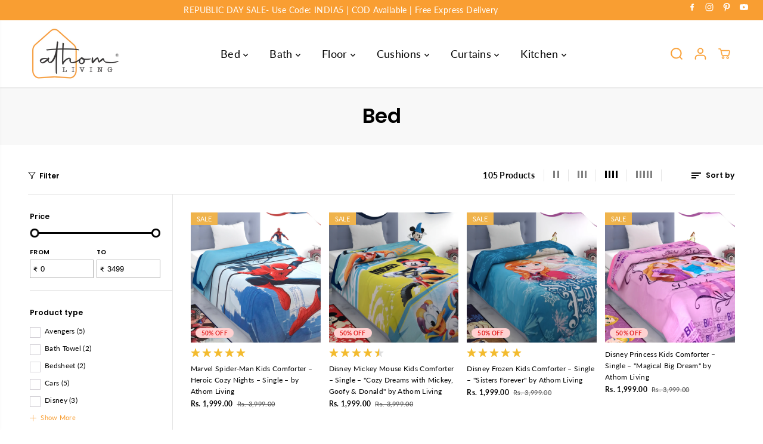

--- FILE ---
content_type: text/html; charset=utf-8
request_url: https://athomliving.com/collections/bed
body_size: 75060
content:
<!-- crazy-load LOAD CONFIG -->



<!-- crazy-load BEGIN CAPTURE --><!-- crazy-load LOAD HTML -->
<!doctype html>
<html class="no-js" lang="en">
  <head>
<!-- crazy-load BEGIN HEAD TOP -->



<!-- preload_image_lcp -->
<style>

</style>
<style>

</style>

<script>
	var is_admin_interface=true;
	var template_name='collection';
	var canonical_url='https://athomliving.com/collections/bed';
	var request_path='/collections/bed';
	var timerStart = Date.now();

	var __engine_loaded=[];
	var __engine_scriptspreloading=[];	
	var __engine_scriptsloading=[];
	var __engine_other=[];
	var __engine_asyncloading=[];
	var __engine_event=[];
	var __engine_objects_queue = [];
	var __engine_scripts_queue = [];
	var __exceptions = [];

	console.log('%c Speed Optimization by SpeedUP.GURU ', 'background: #bada55; color: #000000');
	console.log('build 1.00');

	var engine = {}; engine.settings = {
		'global': {
			'debug': true,
			'fend': {
				'files': true,
				'inline': true,
			},
			'fend_debug': {
				'files_queue': false,
				'inline_queue': false,
				'steps_loading': false,
				'files_loaded': false,
				'inline_loaded': false
			},
			'l': 'YXRob21saXZpbmcuY29tZ3RndGNMQTNA'
		},
		'__opt1': {'p': 1000,'s': 2700,'o': 2200,'a': 7500},
		'__opt2': {'p': 100,'s': 300,'o': 150,'a': 7500}
	}

	engine.settings["global"]['time'] = 2025062311;

	__engine_objects_queue['loaded'] = ['loaded'];
	__engine_objects_queue['scriptspreloading'] = [];
	__engine_objects_queue['scriptsloading'] = ['recaptcha'];
	__engine_objects_queue['other'] = ['__fend_trekkie.integrations'];
	__engine_objects_queue['event'] = [
		'buyitnow',
		'video',
		'video-native'
	];

	__exceptions['js'] = [];
	__exceptions['js']['class'] = ['__init'];
	__exceptions['js']['data-src'] = ['option_selection'];
	__exceptions['js']['innerHTML'] = [
		'var Shopify = Shopify',
		'window.asyncLoad',
		'window.theme = window.theme',
		'window.productStrings',
		'window.ShopifyAnalytics = window.ShopifyAnalytics',
	];

	window.lazySizesConfig = {
		init: true,
		loadMode: 1,
		loadHidden: false,
		hFac: 0.5,
		expFactor: 2,
		ricTimeout: 150,
		lazyClass: 'lazyload',
		loadingClass: 'lazyloading',
		loadedClass: 'lazyloaded'
	};
</script>
<script>
/* loadjs */
loadjs=function(){var h=function(){},c={},u={},f={};function o(e,n){if(e){var r=f[e];if(u[e]=n,r)for(;r.length;)r[0](e,n),r.splice(0,1)}}function l(e,n){e.call&&(e={success:e}),n.length?(e.error||h)(n):(e.success||h)(e)}function d(r,t,s,i){var c,o,e=document,n=s.async,u=(s.numRetries||0)+1,f=s.before||h,l=r.replace(/[\?|#].*$/,""),a=r.replace(/^(css|img)!/,"");i=i||0,/(^css!|\.css$)/.test(l)?((o=e.createElement("link")).rel="stylesheet",o.href=a,(c="hideFocus"in o)&&o.relList&&(c=0,o.rel="preload",o.as="style")):/(^img!|\.(png|gif|jpg|svg|webp)$)/.test(l)?(o=e.createElement("img")).src=a:((o=e.createElement("script")).src=r,o.async=void 0===n||n),!(o.onload=o.onerror=o.onbeforeload=function(e){var n=e.type[0];if(c)try{o.sheet.cssText.length||(n="e")}catch(e){18!=e.code&&(n="e")}if("e"==n){if((i+=1)<u)return d(r,t,s,i)}else if("preload"==o.rel&&"style"==o.as)return o.rel="stylesheet";t(r,n,e.defaultPrevented)})!==f(r,o)&&e.head.appendChild(o)}function r(e,n,r){var t,s;if(n&&n.trim&&(t=n),s=(t?r:n)||{},t){if(t in c)throw"LoadJS";c[t]=!0}function i(n,r){!function(e,t,n){var r,s,i=(e=e.push?e:[e]).length,c=i,o=[];for(r=function(e,n,r){if("e"==n&&o.push(e),"b"==n){if(!r)return;o.push(e)}--i||t(o)},s=0;s<c;s++)d(e[s],r,n)}(e,function(e){l(s,e),n&&l({success:n,error:r},e),o(t,e)},s)}if(s.returnPromise)return new Promise(i);i()}return r.ready=function(e,n){return function(e,r){e=e.push?e:[e];var n,t,s,i=[],c=e.length,o=c;for(n=function(e,n){n.length&&i.push(e),--o||r(i)};c--;)t=e[c],(s=u[t])?n(t,s):(f[t]=f[t]||[]).push(n)}(e,function(e){l(n,e)}),r},r.done=function(e){o(e,[])},r.reset=function(){c={},u={},f={}},r.isDefined=function(e){return e in c},r}();loadJS=loadjs;

/* isMobile */
window.isMobile = function() {
    let check = false;
    (function(a){if(/(android|bb\d+|meego).+mobile|avantgo|bada\/|blackberry|blazer|compal|elaine|fennec|hiptop|iemobile|ip(hone|od)|iris|kindle|lge |maemo|midp|mmp|mobile.+firefox|netfront|opera m(ob|in)i|palm( os)?|phone|p(ixi|re)\/|plucker|pocket|psp|series(4|6)0|symbian|treo|up\.(browser|link)|vodafone|wap|windows ce|xda|xiino/i.test(a)||/1207|6310|6590|3gso|4thp|50[1-6]i|770s|802s|a wa|abac|ac(er|oo|s\-)|ai(ko|rn)|al(av|ca|co)|amoi|an(ex|ny|yw)|aptu|ar(ch|go)|as(te|us)|attw|au(di|\-m|r |s )|avan|be(ck|ll|nq)|bi(lb|rd)|bl(ac|az)|br(e|v)w|bumb|bw\-(n|u)|c55\/|capi|ccwa|cdm\-|cell|chtm|cldc|cmd\-|co(mp|nd)|craw|da(it|ll|ng)|dbte|dc\-s|devi|dica|dmob|do(c|p)o|ds(12|\-d)|el(49|ai)|em(l2|ul)|er(ic|k0)|esl8|ez([4-7]0|os|wa|ze)|fetc|fly(\-|_)|g1 u|g560|gene|gf\-5|g\-mo|go(\.w|od)|gr(ad|un)|haie|hcit|hd\-(m|p|t)|hei\-|hi(pt|ta)|hp( i|ip)|hs\-c|ht(c(\-| |_|a|g|p|s|t)|tp)|hu(aw|tc)|i\-(20|go|ma)|i230|iac( |\-|\/)|ibro|idea|ig01|ikom|im1k|inno|ipaq|iris|ja(t|v)a|jbro|jemu|jigs|kddi|keji|kgt( |\/)|klon|kpt |kwc\-|kyo(c|k)|le(no|xi)|lg( g|\/(k|l|u)|50|54|\-[a-w])|libw|lynx|m1\-w|m3ga|m50\/|ma(te|ui|xo)|mc(01|21|ca)|m\-cr|me(rc|ri)|mi(o8|oa|ts)|mmef|mo(01|02|bi|de|do|t(\-| |o|v)|zz)|mt(50|p1|v )|mwbp|mywa|n10[0-2]|n20[2-3]|n30(0|2)|n50(0|2|5)|n7(0(0|1)|10)|ne((c|m)\-|on|tf|wf|wg|wt)|nok(6|i)|nzph|o2im|op(ti|wv)|oran|owg1|p800|pan(a|d|t)|pdxg|pg(13|\-([1-8]|c))|phil|pire|pl(ay|uc)|pn\-2|po(ck|rt|se)|prox|psio|pt\-g|qa\-a|qc(07|12|21|32|60|\-[2-7]|i\-)|qtek|r380|r600|raks|rim9|ro(ve|zo)|s55\/|sa(ge|ma|mm|ms|ny|va)|sc(01|h\-|oo|p\-)|sdk\/|se(c(\-|0|1)|47|mc|nd|ri)|sgh\-|shar|sie(\-|m)|sk\-0|sl(45|id)|sm(al|ar|b3|it|t5)|so(ft|ny)|sp(01|h\-|v\-|v )|sy(01|mb)|t2(18|50)|t6(00|10|18)|ta(gt|lk)|tcl\-|tdg\-|tel(i|m)|tim\-|t\-mo|to(pl|sh)|ts(70|m\-|m3|m5)|tx\-9|up(\.b|g1|si)|utst|v400|v750|veri|vi(rg|te)|vk(40|5[0-3]|\-v)|vm40|voda|vulc|vx(52|53|60|61|70|80|81|83|85|98)|w3c(\-| )|webc|whit|wi(g |nc|nw)|wmlb|wonu|x700|yas\-|your|zeto|zte\-/i.test(a.substr(0,4))) check = true;})(navigator.userAgent||navigator.vendor||window.opera);
    return check;
};

/* lazyload */
!function(){function t(t,e){return e={exports:{}},t(e,e.exports),e.exports}var e=t(function(t){!function(e,i){var r=function(t,e){"use strict";if(e.getElementsByClassName){var i,r,a=e.documentElement,n=t.Date,s=t.HTMLPictureElement,o=t.addEventListener,l=t.setTimeout,c=t.requestAnimationFrame||l,u=t.requestIdleCallback,d=/^picture$/i,f=["load","error","lazyincluded","_lazyloaded"],g={},z=Array.prototype.forEach,y=function(t,e){return g[e]||(g[e]=new RegExp("(\\s|^)"+e+"(\\s|$)")),g[e].test(t.getAttribute("class")||"")&&g[e]},p=function(t,e){y(t,e)||t.setAttribute("class",(t.getAttribute("class")||"").trim()+" "+e)},v=function(t,e){var i;(i=y(t,e))&&t.setAttribute("class",(t.getAttribute("class")||"").replace(i," "))},m=function(t,e,i){var r=i?"addEventListener":"removeEventListener";i&&m(t,e),f.forEach(function(i){t[r](i,e)})},b=function(t,r,a,n,s){var o=e.createEvent("CustomEvent");return a||(a={}),a.instance=i,o.initCustomEvent(r,!n,!s,a),t.dispatchEvent(o),o},A=function(e,i){var a;!s&&(a=t.picturefill||r.pf)?a({reevaluate:!0,elements:[e]}):i&&i.src&&(e.src=i.src)},h=function(t,e){return(getComputedStyle(t,null)||{})[e]},C=function(t,e,i){for(i=i||t.offsetWidth;i<r.minSize&&e&&!t._lazysizesWidth;)i=e.offsetWidth,e=e.parentNode;return i},E=function(){var t,i,r=[],a=[],n=r,s=function(){var e=n;for(n=r.length?a:r,t=!0,i=!1;e.length;)e.shift()();t=!1},o=function(r,a){t&&!a?r.apply(this,arguments):(n.push(r),i||(i=!0,(e.hidden?l:c)(s)))};return o._lsFlush=s,o}(),w=function(t,e){return e?function(){E(t)}:function(){var e=this,i=arguments;E(function(){t.apply(e,i)})}},_=function(t){var e,i=0,a=r.throttleDelay,s=r.ricTimeout,o=function(){e=!1,i=n.now(),t()},c=u&&s>49?function(){u(o,{timeout:s}),s!==r.ricTimeout&&(s=r.ricTimeout)}:w(function(){l(o)},!0);return function(t){var r;(t=!0===t)&&(s=33),e||(e=!0,r=a-(n.now()-i),r<0&&(r=0),t||r<9?c():l(c,r))}},S=function(t){var e,i,r=function(){e=null,t()},a=function(){var t=n.now()-i;t<99?l(a,99-t):(u||r)(r)};return function(){i=n.now(),e||(e=l(a,99))}};!function(){var e,i={lazyClass:"lazyload",loadedClass:"lazyloaded",loadingClass:"lazyloading",preloadClass:"lazypreload",errorClass:"lazyerror",autosizesClass:"lazyautosizes",srcAttr:"data-src",srcsetAttr:"data-srcset",sizesAttr:"data-sizes",minSize:40,customMedia:{},init:!0,expFactor:1.5,hFac:.8,loadMode:2,loadHidden:!0,ricTimeout:0,throttleDelay:125};r=t.lazySizesConfig||t.lazysizesConfig||{};for(e in i)e in r||(r[e]=i[e]);t.lazySizesConfig=r,l(function(){r.init&&L()})}();var N=function(){var s,c,u,f,g,C,N,L,M,x,F,T,j,W,I=/^img$/i,O=/^iframe$/i,k="onscroll"in t&&!/glebot/.test(navigator.userAgent),B=0,R=0,$=-1,H=function(t){R--,t&&t.target&&m(t.target,H),(!t||R<0||!t.target)&&(R=0)},U=function(t,i){var r,n=t,s="hidden"==h(e.body,"visibility")||"hidden"!=h(t,"visibility");for(L-=i,F+=i,M-=i,x+=i;s&&(n=n.offsetParent)&&n!=e.body&&n!=a;)(s=(h(n,"opacity")||1)>0)&&"visible"!=h(n,"overflow")&&(r=n.getBoundingClientRect(),s=x>r.left&&M<r.right&&F>r.top-1&&L<r.bottom+1);return s},D=function(){var t,n,o,l,u,d,g,z,y,p=i.elements;if((f=r.loadMode)&&R<8&&(t=p.length)){n=0,$++,null==j&&("expand"in r||(r.expand=a.clientHeight>500&&a.clientWidth>500?500:370),T=r.expand,j=T*r.expFactor),B<j&&R<1&&$>2&&f>2&&!e.hidden?(B=j,$=0):B=f>1&&$>1&&R<6?T:0;for(;n<t;n++)if(p[n]&&!p[n]._lazyRace)if(k)if((z=p[n].getAttribute("data-expand"))&&(d=1*z)||(d=B),y!==d&&(C=innerWidth+d*W,N=innerHeight+d,g=-1*d,y=d),o=p[n].getBoundingClientRect(),(F=o.bottom)>=g&&(L=o.top)<=N&&(x=o.right)>=g*W&&(M=o.left)<=C&&(F||x||M||L)&&(r.loadHidden||"hidden"!=h(p[n],"visibility"))&&(c&&R<3&&!z&&(f<3||$<4)||U(p[n],d))){if(Y(p[n]),u=!0,R>9)break}else!u&&c&&!l&&R<4&&$<4&&f>2&&(s[0]||r.preloadAfterLoad)&&(s[0]||!z&&(F||x||M||L||"auto"!=p[n].getAttribute(r.sizesAttr)))&&(l=s[0]||p[n]);else Y(p[n]);l&&!u&&Y(l)}},q=_(D),X=function(t){p(t.target,r.loadedClass),v(t.target,r.loadingClass),m(t.target,Q),b(t.target,"lazyloaded")},J=w(X),Q=function(t){J({target:t.target})},V=function(t,e){try{t.contentWindow.location.replace(e)}catch(i){t.src=e}},G=function(t){var e,i=t.getAttribute(r.srcsetAttr);(e=r.customMedia[t.getAttribute("data-media")||t.getAttribute("media")])&&t.setAttribute("media",e),i&&t.setAttribute("srcset",i)},K=w(function(t,e,i,a,n){var s,o,c,f,g,y;(g=b(t,"lazybeforeunveil",e)).defaultPrevented||(a&&(i?p(t,r.autosizesClass):t.setAttribute("sizes",a)),o=t.getAttribute(r.srcsetAttr),s=t.getAttribute(r.srcAttr),n&&(c=t.parentNode,f=c&&d.test(c.nodeName||"")),y=e.firesLoad||"src"in t&&(o||s||f),g={target:t},y&&(m(t,H,!0),clearTimeout(u),u=l(H,2500),p(t,r.loadingClass),m(t,Q,!0)),f&&z.call(c.getElementsByTagName("source"),G),o?t.setAttribute("srcset",o):s&&!f&&(O.test(t.nodeName)?V(t,s):t.src=s),n&&(o||f)&&A(t,{src:s})),t._lazyRace&&delete t._lazyRace,v(t,r.lazyClass),E(function(){(!y||t.complete&&t.naturalWidth>1)&&(y?H(g):R--,X(g))},!0)}),Y=function(t){var e,i=I.test(t.nodeName),a=i&&(t.getAttribute(r.sizesAttr)||t.getAttribute("sizes")),n="auto"==a;(!n&&c||!i||!t.getAttribute("src")&&!t.srcset||t.complete||y(t,r.errorClass)||!y(t,r.lazyClass))&&(e=b(t,"lazyunveilread").detail,n&&P.updateElem(t,!0,t.offsetWidth),t._lazyRace=!0,R++,K(t,e,n,a,i))},Z=function(){if(!c){if(n.now()-g<999)return void l(Z,999);var t=S(function(){r.loadMode=3,q()});c=!0,r.loadMode=3,q(),o("scroll",function(){3==r.loadMode&&(r.loadMode=2),t()},!0)}};return{_:function(){g=n.now(),i.elements=e.getElementsByClassName(r.lazyClass),s=e.getElementsByClassName(r.lazyClass+" "+r.preloadClass),W=r.hFac,o("scroll",q,!0),o("resize",q,!0),t.MutationObserver?new MutationObserver(q).observe(a,{childList:!0,subtree:!0,attributes:!0}):(a.addEventListener("DOMNodeInserted",q,!0),a.addEventListener("DOMAttrModified",q,!0),setInterval(q,999)),o("hashchange",q,!0),["focus","mouseover","click","load","transitionend","animationend","webkitAnimationEnd"].forEach(function(t){e.addEventListener(t,q,!0)}),/d$|^c/.test(e.readyState)?Z():(o("load",Z),e.addEventListener("DOMContentLoaded",q),l(Z,2e4)),i.elements.length?(D(),E._lsFlush()):q()},checkElems:q,unveil:Y}}(),P=function(){var t,i=w(function(t,e,i,r){var a,n,s;if(t._lazysizesWidth=r,r+="px",t.setAttribute("sizes",r),d.test(e.nodeName||""))for(a=e.getElementsByTagName("source"),n=0,s=a.length;n<s;n++)a[n].setAttribute("sizes",r);i.detail.dataAttr||A(t,i.detail)}),a=function(t,e,r){var a,n=t.parentNode;n&&(r=C(t,n,r),a=b(t,"lazybeforesizes",{width:r,dataAttr:!!e}),a.defaultPrevented||(r=a.detail.width)&&r!==t._lazysizesWidth&&i(t,n,a,r))},n=function(){var e,i=t.length;if(i)for(e=0;e<i;e++)a(t[e])},s=S(n);return{_:function(){t=e.getElementsByClassName(r.autosizesClass),o("resize",s)},checkElems:s,updateElem:a}}(),L=function(){L.i||(L.i=!0,P._(),N._())};return i={cfg:r,autoSizer:P,loader:N,init:L,uP:A,aC:p,rC:v,hC:y,fire:b,gW:C,rAF:E}}}(e,e.document);e.lazySizes=r,"object"==typeof t&&t.exports&&(t.exports=r)}(window)}),i=(t(function(t){!function(i,r){var a=function(t){r(i.lazySizes,t),i.removeEventListener("lazyunveilread",a,!0)};r=r.bind(null,i,i.document),"object"==typeof t&&t.exports?r(e):i.lazySizes?a():i.addEventListener("lazyunveilread",a,!0)}(window,function(t,e,i,r){"use strict";function a(t){var e=getComputedStyle(t,null)||{},i=e.fontFamily||"",r=i.match(c)||"",a=r&&i.match(u)||"";return a&&(a=a[1]),{fit:r&&r[1]||"",position:g[a]||a||"center"}}function n(t,e){var r,a,n=i.cfg,s=t.cloneNode(!1),o=s.style,l=function(){var e=t.currentSrc||t.src;e&&a!==e&&(a=e,o.backgroundImage="url("+(f.test(e)?JSON.stringify(e):e)+")",r||(r=!0,i.rC(s,n.loadingClass),i.aC(s,n.loadedClass)))},c=function(){i.rAF(l)};t._lazysizesParentFit=e.fit,t.addEventListener("lazyloaded",c,!0),t.addEventListener("load",c,!0),s.addEventListener("load",function(){var t=s.currentSrc||s.src;t&&t!=d&&(s.src=d,s.srcset="")}),i.rAF(function(){var r=t,a=t.parentNode;"PICTURE"==a.nodeName.toUpperCase()&&(r=a,a=a.parentNode),i.rC(s,n.loadedClass),i.rC(s,n.lazyClass),i.aC(s,n.loadingClass),i.aC(s,n.objectFitClass||"lazysizes-display-clone"),s.getAttribute(n.srcsetAttr)&&s.setAttribute(n.srcsetAttr,""),s.getAttribute(n.srcAttr)&&s.setAttribute(n.srcAttr,""),s.src=d,s.srcset="",o.backgroundRepeat="no-repeat",o.backgroundPosition=e.position,o.backgroundSize=e.fit,r.style.display="none",t.setAttribute("data-parent-fit",e.fit),t.setAttribute("data-parent-container","prev"),a.insertBefore(s,r),t._lazysizesParentFit&&delete t._lazysizesParentFit,t.complete&&l()})}var s=e.createElement("a").style,o="objectFit"in s,l=o&&"objectPosition"in s,c=/object-fit["']*\s*:\s*["']*(contain|cover)/,u=/object-position["']*\s*:\s*["']*(.+?)(?=($|,|'|"|;))/,d="[data-uri]",f=/\(|\)|'/,g={center:"center","50% 50%":"center"};if(!o||!l){var z=function(t){if(t.detail.instance==i){var e=t.target,r=a(e);!r.fit||o&&"center"==r.position||n(e,r)}};t.addEventListener("lazyunveilread",z,!0),r&&r.detail&&z(r)}})}),t(function(t){!function(i,r){var a=function(){r(i.lazySizes),i.removeEventListener("lazyunveilread",a,!0)};r=r.bind(null,i,i.document),"object"==typeof t&&t.exports?r(e):i.lazySizes?a():i.addEventListener("lazyunveilread",a,!0)}(window,function(t,e,i){"use strict";if(t.addEventListener){var r=/\s+(\d+)(w|h)\s+(\d+)(w|h)/,a=/parent-fit["']*\s*:\s*["']*(contain|cover|width)/,n=/parent-container["']*\s*:\s*["']*(.+?)(?=(\s|$|,|'|"|;))/,s=/^picture$/i,o=function(t){return getComputedStyle(t,null)||{}},l={getParent:function(e,i){var r=e,a=e.parentNode;return i&&"prev"!=i||!a||!s.test(a.nodeName||"")||(a=a.parentNode),"self"!=i&&(r="prev"==i?e.previousElementSibling:i&&(a.closest||t.jQuery)?(a.closest?a.closest(i):jQuery(a).closest(i)[0])||a:a),r},getFit:function(t){var e,i,r=o(t),s=r.content||r.fontFamily,c={fit:t._lazysizesParentFit||t.getAttribute("data-parent-fit")};return!c.fit&&s&&(e=s.match(a))&&(c.fit=e[1]),c.fit?(i=t._lazysizesParentContainer||t.getAttribute("data-parent-container"),!i&&s&&(e=s.match(n))&&(i=e[1]),c.parent=l.getParent(t,i)):c.fit=r.objectFit,c},getImageRatio:function(e){var i,a,n,o,l,c=e.parentNode,u=c&&s.test(c.nodeName||"")?c.querySelectorAll("source, img"):[e];for(i=0;i<u.length;i++)if(e=u[i],a=e.getAttribute(lazySizesConfig.srcsetAttr)||e.getAttribute("srcset")||e.getAttribute("data-pfsrcset")||e.getAttribute("data-risrcset")||"",n=e._lsMedia||e.getAttribute("media"),n=lazySizesConfig.customMedia[e.getAttribute("data-media")||n]||n,a&&(!n||(t.matchMedia&&matchMedia(n)||{}).matches)){o=parseFloat(e.getAttribute("data-aspectratio")),!o&&(l=a.match(r))&&(o="w"==l[2]?l[1]/l[3]:l[3]/l[1]);break}return o},calculateSize:function(t,e){var i,r,a,n,s=this.getFit(t),o=s.fit,l=s.parent;return"width"==o||("contain"==o||"cover"==o)&&(a=this.getImageRatio(t))?(l?e=l.clientWidth:l=t,n=e,"width"==o?n=e:(r=l.clientHeight)>40&&(i=e/r)&&("cover"==o&&i<a||"contain"==o&&i>a)&&(n=e*(a/i)),n):e}};i.parentFit=l,e.addEventListener("lazybeforesizes",function(t){if(!t.defaultPrevented&&t.detail.instance==i){var e=t.target;t.detail.width=l.calculateSize(e,t.detail.width)}})}})}),t(function(t){!function(i,r){var a=function(){r(i.lazySizes),i.removeEventListener("lazyunveilread",a,!0)};r=r.bind(null,i,i.document),"object"==typeof t&&t.exports?r(e):i.lazySizes?a():i.addEventListener("lazyunveilread",a,!0)}(window,function(t,e,i){"use strict";function r(e,i){var r,a,n,s,o=t.getComputedStyle(e);a=e.parentNode,s={isPicture:!(!a||!f.test(a.nodeName||""))},n=function(t,i){var r=e.getAttribute("data-"+t);if(!r){var a=o.getPropertyValue("--ls-"+t);a&&(r=a.trim())}if(r){if("true"==r)r=!0;else if("false"==r)r=!1;else if(d.test(r))r=parseFloat(r);else if("function"==typeof c[t])r=c[t](e,r);else if(p.test(r))try{r=JSON.parse(r)}catch(t){}s[t]=r}else t in c&&"function"!=typeof c[t]?s[t]=c[t]:i&&"function"==typeof c[t]&&(s[t]=c[t](e,r))};for(r in c)n(r);return i.replace(y,function(t,e){e in s||n(e,!0)}),s}function a(t,e){var i=[],r=function(t,i){return u[typeof e[i]]?e[i]:t};return i.srcset=[],e.absUrl&&(m.setAttribute("href",t),t=m.href),t=((e.prefix||"")+t+(e.postfix||"")).replace(y,r),e.widths.forEach(function(r){var a=e.widthmap[r]||r,n={u:t.replace(g,a).replace(z,e.ratio?Math.round(r*e.ratio):""),w:r};i.push(n),i.srcset.push(n.c=n.u+" "+r+"w")}),i}function n(t,i,r){var n=0,s=0,o=r;if(t){if("container"===i.ratio){for(n=o.scrollWidth,s=o.scrollHeight;!(n&&s||o===e);)o=o.parentNode,n=o.scrollWidth,s=o.scrollHeight;n&&s&&(i.ratio=s/n)}t=a(t,i),t.isPicture=i.isPicture,A&&"IMG"==r.nodeName.toUpperCase()?r.removeAttribute(l.srcsetAttr):r.setAttribute(l.srcsetAttr,t.srcset.join(", ")),Object.defineProperty(r,"_lazyrias",{value:t,writable:!0})}}function s(t,e){var a=r(t,e);return c.modifyOptions.call(t,{target:t,details:a,detail:a}),i.fire(t,"lazyriasmodifyoptions",a),a}function o(t){return t.getAttribute(t.getAttribute("data-srcattr")||c.srcAttr)||t.getAttribute(l.srcsetAttr)||t.getAttribute(l.srcAttr)||t.getAttribute("data-pfsrcset")||""}var l,c,u={string:1,number:1},d=/^\-*\+*\d+\.*\d*$/,f=/^picture$/i,g=/\s*\{\s*width\s*\}\s*/i,z=/\s*\{\s*height\s*\}\s*/i,y=/\s*\{\s*([a-z0-9]+)\s*\}\s*/gi,p=/^\[.*\]|\{.*\}$/,v=/^(?:auto|\d+(px)?)$/,m=e.createElement("a"),b=e.createElement("img"),A="srcset"in b&&!("sizes"in b),h=!!t.HTMLPictureElement&&!A;!function(){var e,r=function(){},a={prefix:"",postfix:"",srcAttr:"data-src",absUrl:!1,modifyOptions:r,widthmap:{},ratio:!1};l=i&&i.cfg||t.lazySizesConfig,l||(l={},t.lazySizesConfig=l),l.supportsType||(l.supportsType=function(t){return!t}),l.rias||(l.rias={}),"widths"in(c=l.rias)||(c.widths=[],function(t){for(var e,i=0;!e||e<3e3;)i+=5,i>30&&(i+=1),e=36*i,t.push(e)}(c.widths));for(e in a)e in c||(c[e]=a[e])}(),addEventListener("lazybeforesizes",function(t){if(t.detail.instance==i){var e,r,a,u,d,f,z,y,p,m,b,A,E;if(e=t.target,t.detail.dataAttr&&!t.defaultPrevented&&!c.disabled&&(p=e.getAttribute(l.sizesAttr)||e.getAttribute("sizes"))&&v.test(p)){if(r=o(e),a=s(e,r),b=g.test(a.prefix)||g.test(a.postfix),a.isPicture&&(u=e.parentNode))for(d=u.getElementsByTagName("source"),f=0,z=d.length;f<z;f++)(b||g.test(y=o(d[f])))&&(n(y,a,d[f]),A=!0);b||g.test(r)?(n(r,a,e),A=!0):A&&(E=[],E.srcset=[],E.isPicture=!0,Object.defineProperty(e,"_lazyrias",{value:E,writable:!0})),A&&(h?e.removeAttribute(l.srcAttr):"auto"!=p&&(m={width:parseInt(p,10)},C({target:e,detail:m})))}}},!0);var C=function(){var r=function(t,e){return t.w-e.w},a=function(t){var e,i,r=t.length,a=t[r-1],n=0;for(n;n<r;n++)if(a=t[n],a.d=a.w/t.w,a.d>=t.d){!a.cached&&(e=t[n-1])&&e.d>t.d-.13*Math.pow(t.d,2.2)&&(i=Math.pow(e.d-.6,1.6),e.cached&&(e.d+=.15*i),e.d+(a.d-t.d)*i>t.d&&(a=e));break}return a},n=function(t,e){var r;return!t._lazyrias&&i.pWS&&(r=i.pWS(t.getAttribute(l.srcsetAttr||""))).length&&(Object.defineProperty(t,"_lazyrias",{value:r,writable:!0}),e&&t.parentNode&&(r.isPicture="PICTURE"==t.parentNode.nodeName.toUpperCase())),t._lazyrias},s=function(e){var r=t.devicePixelRatio||1,a=i.getX&&i.getX(e);return Math.min(a||r,2.4,r)},o=function(e,i){var o,l,c,u,d,f;if(d=e._lazyrias,d.isPicture&&t.matchMedia)for(l=0,o=e.parentNode.getElementsByTagName("source"),c=o.length;l<c;l++)if(n(o[l])&&!o[l].getAttribute("type")&&(!(u=o[l].getAttribute("media"))||(matchMedia(u)||{}).matches)){d=o[l]._lazyrias;break}return(!d.w||d.w<i)&&(d.w=i,d.d=s(e),f=a(d.sort(r))),f},c=function(r){if(r.detail.instance==i){var a,s=r.target;if(!A&&(t.respimage||t.picturefill||lazySizesConfig.pf))return void e.removeEventListener("lazybeforesizes",c);("_lazyrias"in s||r.detail.dataAttr&&n(s,!0))&&(a=o(s,r.detail.width))&&a.u&&s._lazyrias.cur!=a.u&&(s._lazyrias.cur=a.u,a.cached=!0,i.rAF(function(){s.setAttribute(l.srcAttr,a.u),s.setAttribute("src",a.u)}))}};return h?c=function(){}:addEventListener("lazybeforesizes",c),c}()})}),t(function(t){!function(i,r){var a=function(){r(i.lazySizes),i.removeEventListener("lazyunveilread",a,!0)};r=r.bind(null,i,i.document),"object"==typeof t&&t.exports?r(e):i.lazySizes?a():i.addEventListener("lazyunveilread",a,!0)}(window,function(t,e,i){"use strict";if(t.addEventListener){var r=/\s+/g,a=/\s*\|\s+|\s+\|\s*/g,n=/^(.+?)(?:\s+\[\s*(.+?)\s*\])?$/,s=/\(|\)|'/,o={contain:1,cover:1},l=function(t){var e=i.gW(t,t.parentNode);return(!t._lazysizesWidth||e>t._lazysizesWidth)&&(t._lazysizesWidth=e),t._lazysizesWidth},c=function(t){var e;return e=(getComputedStyle(t)||{getPropertyValue:function(){}}).getPropertyValue("background-size"),!o[e]&&o[t.style.backgroundSize]&&(e=t.style.backgroundSize),e},u=function(t,i,s){var o=e.createElement("picture"),l=i.getAttribute(lazySizesConfig.sizesAttr),c=i.getAttribute("data-ratio"),u=i.getAttribute("data-optimumx");i._lazybgset&&i._lazybgset.parentNode==i&&i.removeChild(i._lazybgset),Object.defineProperty(s,"_lazybgset",{value:i,writable:!0}),Object.defineProperty(i,"_lazybgset",{value:o,writable:!0}),t=t.replace(r," ").split(a),o.style.display="none",s.className=lazySizesConfig.lazyClass,1!=t.length||l||(l="auto"),t.forEach(function(t){var i,r=e.createElement("source");l&&"auto"!=l&&r.setAttribute("sizes",l),(i=t.match(n))&&(r.setAttribute(lazySizesConfig.srcsetAttr,i[1]),i[2]&&r.setAttribute("media",lazySizesConfig.customMedia[i[2]]||i[2])),o.appendChild(r)}),l&&(s.setAttribute(lazySizesConfig.sizesAttr,l),i.removeAttribute(lazySizesConfig.sizesAttr),i.removeAttribute("sizes")),u&&s.setAttribute("data-optimumx",u),c&&s.setAttribute("data-ratio",c),o.appendChild(s),i.appendChild(o)},d=function(t){if(t.target._lazybgset){var e=t.target,r=e._lazybgset,a=e.currentSrc||e.src;a&&(r.style.backgroundImage="url("+(s.test(a)?JSON.stringify(a):a)+")"),e._lazybgsetLoading&&(i.fire(r,"_lazyloaded",{},!1,!0),delete e._lazybgsetLoading)}};addEventListener("lazybeforeunveil",function(t){var r,a,n;!t.defaultPrevented&&(r=t.target.getAttribute("data-bgset"))&&(n=t.target,a=e.createElement("img"),a.alt="",a._lazybgsetLoading=!0,t.detail.firesLoad=!0,u(r,n,a),setTimeout(function(){i.loader.unveil(a),i.rAF(function(){i.fire(a,"_lazyloaded",{},!0,!0),a.complete&&d({target:a})})}))}),e.addEventListener("load",d,!0),t.addEventListener("lazybeforesizes",function(t){if(t.detail.instance==i&&t.target._lazybgset&&t.detail.dataAttr){var e=t.target._lazybgset,r=c(e);o[r]&&(t.target._lazysizesParentFit=r,i.rAF(function(){t.target.setAttribute("data-parent-fit",r),t.target._lazysizesParentFit&&delete t.target._lazysizesParentFit}))}},!0),e.documentElement.addEventListener("lazybeforesizes",function(t){!t.defaultPrevented&&t.target._lazybgset&&t.detail.instance==i&&(t.detail.width=l(t.target._lazybgset))})}})}),t(function(t){!function(i,r){var a=function(){r(i.lazySizes),i.removeEventListener("lazyunveilread",a,!0)};r=r.bind(null,i,i.document),"object"==typeof t&&t.exports?r(e):i.lazySizes?a():i.addEventListener("lazyunveilread",a,!0)}(window,function(t,e,i){"use strict";var r,a=e.createElement("img");!("srcset"in a)||"sizes"in a||t.HTMLPictureElement||(r=/^picture$/i,e.addEventListener("lazybeforeunveil",function(t){if(t.detail.instance==i){var a,n,s,o,l,c,u;!t.defaultPrevented&&!lazySizesConfig.noIOSFix&&(a=t.target)&&(s=a.getAttribute(lazySizesConfig.srcsetAttr))&&(n=a.parentNode)&&((l=r.test(n.nodeName||""))||(o=a.getAttribute("sizes")||a.getAttribute(lazySizesConfig.sizesAttr)))&&(c=l?n:e.createElement("picture"),a._lazyImgSrc||Object.defineProperty(a,"_lazyImgSrc",{value:e.createElement("source"),writable:!0}),u=a._lazyImgSrc,o&&u.setAttribute("sizes",o),u.setAttribute(lazySizesConfig.srcsetAttr,s),a.setAttribute("data-pfsrcset",s),a.removeAttribute(lazySizesConfig.srcsetAttr),l||(n.insertBefore(c,a),c.appendChild(a)),c.insertBefore(u,a))}}))})}));t(function(t){!function(r,a){var n=function(){a(r.lazySizes),r.removeEventListener("lazyunveilread",n,!0)};a=a.bind(null,r,r.document),"object"==typeof t&&t.exports?a(e,i):r.lazySizes?n():r.addEventListener("lazyunveilread",n,!0)}(window,function(t,e,i){"use strict";var r,a=i&&i.cfg||t.lazySizesConfig,n=e.createElement("img"),s="sizes"in n&&"srcset"in n,o=/\s+\d+h/g,l=function(){var t=/\s+(\d+)(w|h)\s+(\d+)(w|h)/,i=Array.prototype.forEach;return function(r){var a=e.createElement("img"),n=function(e){var i,r,a=e.getAttribute(lazySizesConfig.srcsetAttr);a&&((r=a.match(t))&&(i="w"==r[2]?r[1]/r[3]:r[3]/r[1])&&e.setAttribute("data-aspectratio",i),e.setAttribute(lazySizesConfig.srcsetAttr,a.replace(o,"")))},s=function(t){var e=t.target.parentNode;e&&"PICTURE"==e.nodeName&&i.call(e.getElementsByTagName("source"),n),n(t.target)},l=function(){a.currentSrc&&e.removeEventListener("lazybeforeunveil",s)};r[1]&&(e.addEventListener("lazybeforeunveil",s),a.onload=l,a.onerror=l,a.srcset="data:,a 1w 1h",a.complete&&l())}}();if(a||(a={},t.lazySizesConfig=a),a.supportsType||(a.supportsType=function(t){return!t}),!t.picturefill&&!a.pf){if(t.HTMLPictureElement&&s)return e.msElementsFromPoint&&l(navigator.userAgent.match(/Edge\/(\d+)/)),void(a.pf=function(){});a.pf=function(e){var i,a;if(!t.picturefill)for(i=0,a=e.elements.length;i<a;i++)r(e.elements[i])},r=function(){var n=function(t,e){return t.w-e.w},l=/^\s*\d+\.*\d*px\s*$/,c=function(t){var e,i,r=t.length,a=t[r-1],n=0;for(n;n<r;n++)if(a=t[n],a.d=a.w/t.w,a.d>=t.d){!a.cached&&(e=t[n-1])&&e.d>t.d-.13*Math.pow(t.d,2.2)&&(i=Math.pow(e.d-.6,1.6),e.cached&&(e.d+=.15*i),e.d+(a.d-t.d)*i>t.d&&(a=e));break}return a},u=function(){var t,e=/(([^,\s].[^\s]+)\s+(\d+)w)/g,i=/\s/,r=function(e,i,r,a){t.push({c:i,u:r,w:1*a})};return function(a){return t=[],a=a.trim(),a.replace(o,"").replace(e,r),t.length||!a||i.test(a)||t.push({c:a,u:a,w:99}),t}}(),d=function(){d.init||(d.init=!0,addEventListener("resize",function(){var t,i=e.getElementsByClassName("lazymatchmedia"),a=function(){var t,e;for(t=0,e=i.length;t<e;t++)r(i[t])};return function(){clearTimeout(t),t=setTimeout(a,66)}}()))},f=function(e,r){var n,s=e.getAttribute("srcset")||e.getAttribute(a.srcsetAttr);!s&&r&&(s=e._lazypolyfill?e._lazypolyfill._set:e.getAttribute(a.srcAttr)||e.getAttribute("src")),e._lazypolyfill&&e._lazypolyfill._set==s||(n=u(s||""),r&&e.parentNode&&(n.isPicture="PICTURE"==e.parentNode.nodeName.toUpperCase(),n.isPicture&&t.matchMedia&&(i.aC(e,"lazymatchmedia"),d())),n._set=s,Object.defineProperty(e,"_lazypolyfill",{value:n,writable:!0}))},g=function(e){var r=t.devicePixelRatio||1,a=i.getX&&i.getX(e);return Math.min(a||r,2.5,r)},z=function(e){return t.matchMedia?(z=function(t){return!t||(matchMedia(t)||{}).matches})(e):!e},y=function(t){var e,r,s,o,u,d,y;if(o=t,f(o,!0),u=o._lazypolyfill,u.isPicture)for(r=0,e=t.parentNode.getElementsByTagName("source"),s=e.length;r<s;r++)if(a.supportsType(e[r].getAttribute("type"),t)&&z(e[r].getAttribute("media"))){o=e[r],f(o),u=o._lazypolyfill;break}return u.length>1?(y=o.getAttribute("sizes")||"",y=l.test(y)&&parseInt(y,10)||i.gW(t,t.parentNode),u.d=g(t),!u.src||!u.w||u.w<y?(u.w=y,d=c(u.sort(n)),u.src=d):d=u.src):d=u[0],d},p=function(t){if(!s||!t.parentNode||"PICTURE"==t.parentNode.nodeName.toUpperCase()){var e=y(t);e&&e.u&&t._lazypolyfill.cur!=e.u&&(t._lazypolyfill.cur=e.u,e.cached=!0,t.setAttribute(a.srcAttr,e.u),t.setAttribute("src",e.u))}};return p.parse=u,p}(),a.loadedClass&&a.loadingClass&&function(){var t=[];['img[sizes$="px"][srcset].',"picture > img:not([srcset])."].forEach(function(e){t.push(e+a.loadedClass),t.push(e+a.loadingClass)}),a.pf({elements:e.querySelectorAll(t.join(", "))})}()}})})}();
!function(e,t){var a=function(){t(e.lazySizes),e.removeEventListener("lazyunveilread",a,!0)};t=t.bind(null,e,e.document),"object"==typeof module&&module.exports?t(require("lazysizes")):"function"==typeof define&&define.amd?define(["lazysizes"],t):e.lazySizes?a():e.addEventListener("lazyunveilread",a,!0)}(window,function(e,i,o){"use strict";var l,d,u={};function s(e,t,a){var n,r;u[e]||(n=i.createElement(t?"link":"script"),r=i.getElementsByTagName("script")[0],t?(n.rel="stylesheet",n.href=e):(n.onload=function(){n.onerror=null,n.onload=null,a()},n.onerror=n.onload,n.src=e),u[e]=!0,u[n.src||n.href]=!0,r.parentNode.insertBefore(n,r))}i.addEventListener&&(l=function(e,t){var a=i.createElement("img");a.onload=function(){a.onload=null,a.onerror=null,a=null,t()},a.onerror=a.onload,a.src=e,a&&a.complete&&a.onload&&a.onload()},addEventListener("lazybeforeunveil",function(e){var t,a,n;if(e.detail.instance==o&&!e.defaultPrevented){var r=e.target;if("none"==r.preload&&(r.preload=r.getAttribute("data-preload")||"auto"),null!=r.getAttribute("data-autoplay"))if(r.getAttribute("data-expand")&&!r.autoplay)try{r.play()}catch(e){}else requestAnimationFrame(function(){r.setAttribute("data-expand","-10"),o.aC(r,o.cfg.lazyClass)});(t=r.getAttribute("data-link"))&&s(t,!0),(t=r.getAttribute("data-script"))&&(e.detail.firesLoad=!0,s(t,null,function(){e.detail.firesLoad=!1,o.fire(r,"_lazyloaded",{},!0,!0)})),(t=r.getAttribute("data-require"))&&(o.cfg.requireJs?o.cfg.requireJs([t]):s(t)),(a=r.getAttribute("data-bg"))&&(e.detail.firesLoad=!0,l(a,function(){r.style.backgroundImage="url("+(d.test(a)?JSON.stringify(a):a)+")",e.detail.firesLoad=!1,o.fire(r,"_lazyloaded",{},!0,!0)})),(n=r.getAttribute("data-poster"))&&(e.detail.firesLoad=!0,l(n,function(){r.poster=n,e.detail.firesLoad=!1,o.fire(r,"_lazyloaded",{},!0,!0)}))}},!(d=/\(|\)|\s|'/)))});

/* queue */
const __opt_now=()=>+new Date,supportsRequestIdleCallback_="function"==typeof requestIdleCallback;class IdleDeadline{constructor(e){this.initTime_=e}get didTimeout(){return!1}timeRemaining(){return Math.max(0,50-(__opt_now()-this.initTime_))}}const requestIdleCallbackShim=e=>{const s=new IdleDeadline(__opt_now());return setTimeout(()=>e(s),0)},cancelIdleCallbackShim=e=>{clearTimeout(e)},rIC=supportsRequestIdleCallback_?requestIdleCallback:requestIdleCallbackShim,cIC=supportsRequestIdleCallback_?cancelIdleCallback:cancelIdleCallbackShim,createQueueMicrotaskViaPromises=()=>e=>{Promise.resolve().then(e)},createQueueMicrotaskViaMutationObserver=()=>{let e=0,s=[];const i=new MutationObserver(()=>{s.forEach(e=>e()),s=[]}),t=document.createTextNode("");return i.observe(t,{characterData:!0}),i=>{s.push(i),t.data=String(++e%2)}},queueMicrotask="function"==typeof Promise&&Promise.toString().indexOf("[native code]")>-1?createQueueMicrotaskViaPromises():createQueueMicrotaskViaMutationObserver();class IdleValue{constructor(e){this.init_=e,this.value_,this.idleHandle_=rIC(()=>{this.value_=this.init_()})}getValue(){return void 0===this.value_&&(this.cancleIdleInit_(),this.value_=this.init_()),this.value_}setValue(e){this.cancleIdleInit_(),this.value_=e}cancleIdleInit_(){this.idleHandle_&&(cIC(this.idleHandle_),this.idleHandle_=null)}}const defineIdleProperty=(e,s,i)=>{const t=new IdleValue(i);Object.defineProperty(e,s,{configurable:!0,get:t.getValue.bind(t),set:t.setValue.bind(t)})},defineIdleProperties=(e,s)=>{Object.keys(s).forEach(i=>{defineIdleProperty(e,i,s[i])})},DEFAULT_MIN_TASK_TIME=0,isSafari_=!("object"!=typeof safari||!safari.pushNotification);class IdleQueue{constructor({ensureTasksRun:e=!1,defaultMinTaskTime:s=DEFAULT_MIN_TASK_TIME}={}){this.idleCallbackHandle_=null,this.taskQueue_=[],this.isProcessing_=!1,this.state_=null,this.defaultMinTaskTime_=s,this.ensureTasksRun_=e,this.runTasksImmediately=this.runTasksImmediately.bind(this),this.runTasks_=this.runTasks_.bind(this),this.onVisibilityChange_=this.onVisibilityChange_.bind(this),this.ensureTasksRun_&&(addEventListener("visibilitychange",this.onVisibilityChange_,!0),isSafari_&&addEventListener("beforeunload",this.runTasksImmediately,!0))}pushTask(...e){this.addTask_(Array.prototype.push,...e)}unshiftTask(...e){this.addTask_(Array.prototype.unshift,...e)}runTasksImmediately(){this.runTasks_()}hasPendingTasks(){return this.taskQueue_.length>0}clearPendingTasks(){this.taskQueue_=[],this.cancelScheduledRun_()}getState(){return this.state_}destroy(){this.taskQueue_=[],this.cancelScheduledRun_(),this.ensureTasksRun_&&(removeEventListener("visibilitychange",this.onVisibilityChange_,!0),isSafari_&&removeEventListener("beforeunload",this.runTasksImmediately,!0))}addTask_(e,s,{minTaskTime:i=this.defaultMinTaskTime_}={}){const t={time:__opt_now(),visibilityState:document.visibilityState};e.call(this.taskQueue_,{state:t,task:s,minTaskTime:i}),this.scheduleTasksToRun_()}scheduleTasksToRun_(){this.ensureTasksRun_&&"hidden"===document.visibilityState?queueMicrotask(this.runTasks_):this.idleCallbackHandle_||(this.idleCallbackHandle_=rIC(this.runTasks_))}runTasks_(e){if(this.cancelScheduledRun_(),!this.isProcessing_){for(this.isProcessing_=!0;this.hasPendingTasks()&&!shouldYield(e,this.taskQueue_[0].minTaskTime);){const{task:e,state:s}=this.taskQueue_.shift();this.state_=s,e(s),this.state_=null}this.isProcessing_=!1,this.hasPendingTasks()&&this.scheduleTasksToRun_()}}cancelScheduledRun_(){cIC(this.idleCallbackHandle_),this.idleCallbackHandle_=null}onVisibilityChange_(){"hidden"===document.visibilityState&&this.runTasksImmediately()}}const shouldYield=(e,s)=>!!(e&&e.timeRemaining()<=s);

function var_dump(n){var o="";for(var r in n)o+=r+": "+n[r]+"\n";console.log('vardump > ' + o)}

function arraySearch(r,n){for(var e=0;e<r.length;e++)if(r[e]&&r[e].includes(n))return e;return!1}
function __opt_async_clear(a){a&&asyncLoadArr[arraySearch(asyncLoadArr,a)]&&asyncLoadArr.splice(arraySearch(asyncLoadArr,a),1)}

/* app functions */
var getLocation=function(e){var t=document.createElement("a");return t.href=e,t};function is_exception(e){if(__exceptions.js){var t=__exceptions.js;for(var r in t)for(var n in t[r]){switch(r){case"id":var a=e.getAttribute("id")||"";break;case"class":var a=e.getAttribute("class")||"";break;case"innerHTML":var a=e.innerHTML||"";break;case"type":var a=e.getAttribute("type")||"";break;case"preloading":case"app-preloading":case"data-src":var a=e.dataset.src||"";break;case"src":var a=e.src||"";break;default:var a=!1}if(!1!=a&&"function"==typeof t[r][n]&&(a=!1),!1!=a){if("preloading"==r||"app-preloading"==r||"src"==r||"data-src"==r){if(a.includes(t[r][n].replace("__skip_","")))return __opt_fend_debug.exceptions&&console.log("["+a+"], exception ["+t[r][n]+"/"+r+"]"),t[r][n].includes("__skip_")||("data-src"==r&&(e.src=a),"preloading"==r&&__preloading.push(a),"app-preloading"==r&&__app_preloading.push(a)),e.dataset.src="",!0}else if("innerHTML"==r){if(a.includes(t[r][n]))return __opt_fend_debug.exceptions&&console.log("["+a+"], exception ["+t[r][n]+"/"+r+"]"),!0}else if(a==t[r][n])return __opt_fend_debug.exceptions&&(console.log("exeception ["+t[r][n]+"/"+r+"] rule"),e.innerHTML&&console.log(e.innerHTML)),"id"==r&&delete t[r][n],!0}}}return!1}function getfilename(e){return e.split("\\").pop().split("/").pop().split("?").shift()}!function(){if("function"==typeof window.CustomEvent)return!1;function e(e,t){t=t||{bubbles:!1,cancelable:!1,detail:void 0};var r=document.createEvent("CustomEvent");return r.initCustomEvent(e,t.bubbles,t.cancelable,t.detail),r}e.prototype=window.Event.prototype,window.CustomEvent=e}();
</script>


	<script src="//athomliving.com/cdn/shop/t/34/assets/__clspeedapp-jquery.js?v=63999082311530364341758350427"></script>

<!-- crazy-load END HEAD TOP -->

<script type="text/javascript">
  // * Theme file for custom changes
  try {
      // * Listening for the event "zecpeThemeScriptLoaded" on the document and executing the code
      window.zecpeCustomCode = function (){
        // * Custom code goes here
      }
  } catch (err) {
      console.log(err)
  }
    // * Adding the touchmove event listener and preventing the propagation if zecpe checkout is initiated
    try {
    document.addEventListener(
      "touchmove",
      (e) => {
        if (window.isZecpeCheckoutInitiated) {
          e.stopPropagation();
          e.stopImmediatePropagation();
        }
      },
      true
    );
  } catch (err) {
    console.log(
      `Error in adding touchmove event listener :: ${err?.message}`
    );
  }
</script>

<script>
  
  window.storeShopifyDomain = "athomstore.myshopify.com";
  window.Shopify = {
    ...window.Shopify,
    shop: storeShopifyDomain,
  };
  window.onload = () => {
    let shopifyObjectDomain = window?.Shopify?.shop;
    if (!window.Shopify.shop || !Shopify.shop.includes("myshopify.com")) {
      window.Shopify = {
        ...window.Shopify,
        shop: shopifyObjectDomain,
      };
    }
  };
  window.triggerSentry = (message) => {
  try {
    message = `[theme-script] :: ${message} :: ${window.location.href}`;
    fetch(`${window.zecpeHostName}/api/utils/sentry`, {
      method: "POST",
      body: JSON.stringify({ message, type: "error", sentry: true }),
      headers: {
        "Content-Type": "application/json",
      },
    });
  } catch (err) {
    console.error(`Zecpe sentry error :: ${err?.message}`);
  }
};
window.zecpeCheckFunctionAndCall = function (func, ...args) {
  try {
    let button = args[0];
    // * Checking if button is a valid HTML element
    if (button instanceof HTMLElement) {
      if (button && button.children) {
        if (Array.from(button.children).length === 2) {
          Array.from(button.children)[0].style.display = "grid";
          Array.from(button.children)[1].style.display = "none";
        }
        button.disabled = true;
        button.style.cursor = "not-allowed";
        // * Re-enabling button after 6 seconds
        setTimeout(() => {
          if (Array.from(button.children).length === 2) {
            Array.from(button.children)[0].style.display = "none";
            Array.from(button.children)[1].style.display = "flex";
          }
          button.removeAttribute("disabled");
          button.style.cursor = "pointer";
        }, 6000);
      }
    }
    if (typeof window[func] === "function") {
      window[func](...args);
    } else {
      let isZecpeThemeScriptLoaded = false;
      let script = document.createElement("script");
      script.type = "text/javascript";
      script.src = "https://cdn.zecpe.com/payModal/themeScript.js";
      script.id = "zecpe-theme-script";
      document.getElementsByTagName("head")[0].appendChild(script);
      // * Wait for 2 seconds, if script is not loaded redirect to /cart/checkout
      setTimeout(() => {
        if (!isZecpeThemeScriptLoaded) {
          window.location.href = "/cart/checkout";
        }
      }, 2000);
      script.onload = function () {
        isZecpeThemeScriptLoaded = true;
        // * Triggering the custom code handler to overrwite the default code
        window.zecpeCustomCode();
        window[func](...args);
      };
    }
  } catch (err) {
    window.triggerSentry(`zecpeCheckFunctionAndCall :: ${err?.message}`);
  }
};
window.ZecpeCheckVariant = (element, formElement = null) => {
  try {
    let addToCartBtn = element.closest("button");
    if (
      addToCartBtn &&
      addToCartBtn.textContent?.trim()?.toLowerCase() === "add to cart" &&
      addToCartBtn.disabled
    ) {
      return;
    }
    let productForm = formElement || element.closest("form");

    if (productForm) {
      let formObject = new Object();
      let formEntries = new FormData(productForm).entries();
      if (formEntries) {
        for (let entry of formEntries) formObject[entry[0]] = entry[1];
      }
      if (!formObject.id) {
        console.log(`Zecpe :: Id not found in form object`);
        return;
      }
      HandleBuyNowZecpe(element, productForm);
      return;
    }
  } catch (err) {
    window.triggerSentry(`ZecpeCheckVariant :: ${err?.message}`);
  }
};


</script>

<script type="text/javascript">
try {
  const buttonInnerHTML = `<div id="lds-ring"><div>&nbsp;</div><div>&nbsp;</div><div>&nbsp;</div><div>&nbsp;</div></div>
              <span class="occ-btn-text" style="display : flex;align-items : center;justify-content : center;">
                { ButtonText }
              </span>`;

  const checkoutButtonElementTypes = ["BUTTON", "A", "INPUT"];
  const checkoutButtonAllowedText = ["checkout", "placeorder"];
  const buyNowButtonAllowedText = ["buynow", "buyitnow"];

  document.addEventListener(
    "click",
    (e) => {
      try {
        let clickTarget = e.target;
        if (typeof clickTarget?.closest === "function") {
          clickTarget = clickTarget.closest(".zecpe-btn");
        }
        if (
          clickTarget?.classList?.contains("zecpe-btn") &&
          clickTarget?.dataset?.function
        ) {
          let checkoutBtn = clickTarget;
          let functionToBeInvoked = checkoutBtn.dataset.function;
          // * Replacing the button innerHTML with buttonInnerHTML
          checkoutBtn.innerHTML = buttonInnerHTML.replace(
            "{ ButtonText }",
            checkoutBtn.innerHTML.trim()
          );
          checkoutBtn.classList.add("zecpe-btn-clicked");

          // * Stopping the event propagation
          e.preventDefault();
          e.stopPropagation();
          e.stopImmediatePropagation();
          if (window.zecpeCheckFunctionAndCall) {
            window.zecpeCheckFunctionAndCall(functionToBeInvoked, checkoutBtn);
          } else {
            window.location.href = "/cart/checkout";
          }
        }
      } catch (err) {
        window.triggerSentry(
          `Error in click event listener :: ${err?.message}`
        );
      }
    },
    true
  );

  window.ZecpeCheckoutEventListenerHandler = (
    checkoutBtn,
    functionToBeInvoked
  ) => {
    try {
      // * If element is Anchor tag, then checking if it has a valid href attribute, if yes return
      if (
        checkoutBtn.nodeName === "A" &&
        checkoutBtn?.href?.length &&
        !checkoutBtn?.href?.includes("checkout")
      ) {
        return;
      }
      // * Checking if button has zecpe-btn class
      if (!checkoutBtn.classList.contains("zecpe-btn")) {
        // * Checking if checkoutBtn is input tag
        if (checkoutBtn.nodeName === "INPUT") {
          // * Changing the checkoutBtn to a button tag
          const newCheckoutBtn = document.createElement("button");
          newCheckoutBtn.innerHTML = checkoutBtn.value;
          // * Apply all styles to the new button
          if (window.getComputedStyle) {
            const styles = window.getComputedStyle(checkoutBtn);
            for (let i = 0; i < styles.length; i++) {
              const style = styles[i];
              newCheckoutBtn.style[style] = styles.getPropertyValue(style);
            }
          }

          // * Assigning the same attributes to the new button
          for (let i = 0; i < checkoutBtn.attributes.length; i++) {
            newCheckoutBtn.setAttribute(
              checkoutBtn.attributes[i].name,
              checkoutBtn.attributes[i].value
            );
          }
          if (checkoutBtn?.parentNode) {
            checkoutBtn.parentNode.insertBefore(newCheckoutBtn, checkoutBtn);
            checkoutBtn.parentNode.removeChild(checkoutBtn);
            checkoutBtn = newCheckoutBtn;
          }
        }
        // * Adding zecpe-btn class to the button
        checkoutBtn.classList.add("zecpe-btn");
        let eventCaptured = false;
        checkoutBtn.type = "button";
        checkoutBtn.setAttribute("data-function", functionToBeInvoked);
      }
    } catch (err) {
      window.triggerSentry(
        `Error in ZecpeCheckoutEventListenerHandler :: ${err?.message}`
      );
    }
  };
  const automateThemeSetup = () => {
    try {
      if (window.zecpeAutomatedThemeSetupDone) return;
      window.zecpeAutomatedThemeSetupDone = true;
      // * Adding mutation observer to handle the case when the checkout button is added dynamically
      // * select the node to observe for mutations (in this case, the body element)
      const targetNode = document.querySelector("body");

      // create a new instance of the MutationObserver
      const observer = new MutationObserver(function (mutationsList) {
        // loop through each mutation that has occurred
        for (let mutation of mutationsList) {
          // check if any nodes have been added
          if (mutation.type === "childList" || mutation.type === "attributes") {
            // * Function to add event listener to the node
            const addEventListener = (node) => {
              // check if the node is a button with textContent "Checkout"
              if (
                checkoutButtonElementTypes.includes(node.nodeName) &&
                (checkoutButtonAllowedText.some((text) =>
                  node.textContent
                    ?.replace(/\s/g, "")
                    ?.toLowerCase()
                    ?.includes(text)
                ) ||
                  checkoutButtonAllowedText.some((text) =>
                    node.value
                      ?.replace(/\s/g, "")
                      ?.toLowerCase()
                      ?.includes(text)
                  ))
              ) {
                // * perform any necessary action
                ZecpeCheckoutEventListenerHandler(node, "handleOcc");
              } else if (
                checkoutButtonElementTypes.includes(node.nodeName) &&
                (buyNowButtonAllowedText.some((text) =>
                  node.textContent
                    ?.replace(/\s/g, "")
                    ?.toLowerCase()
                    ?.includes(text)
                ) ||
                  buyNowButtonAllowedText.some((text) =>
                    node.value
                      ?.replace(/\s/g, "")
                      ?.toLowerCase()
                      ?.includes(text)
                  ))
              ) {
                // * perform any necessary action
                ZecpeCheckoutEventListenerHandler(node, "ZecpeCheckVariant");
              }
            };

            // * Checking if the mutation is of type attributes and the attribute is class
            if (
              mutation.type === "attributes" &&
              mutation.attributeName === "class"
            ) {
              let node = mutation.target;
              // * Checking if the node is a button or anchor tag or input tag
              if (
                node.nodeName === "BUTTON" ||
                node.nodeName === "A" ||
                node.nodeName === "INPUT"
              ) {
                addEventListener(node);
              }
            }

            // loop through each added node
            for (let node of mutation.addedNodes) {
              // * Getting all the buttons and anchor tags from node and checking if the node itself is a button or anchor tag
              if (typeof node?.querySelectorAll !== "function") continue;
              let nodes = node.querySelectorAll("button, a, input");
              if (
                node &&
                (node.nodeName === "BUTTON" ||
                  node.nodeName === "A" ||
                  node.nodeName === "INPUT")
              ) {
                nodes = [node, ...nodes];
              }

              for (let node of nodes) {
                addEventListener(node);
              }
            }
          }
        }
      });

      // * configure the observer to watch for childList mutations and subtree mutations
      const observerConfig = {
        childList: true,
        subtree: true,
        attributes: true,
      };

      // * start observing the target node for mutations
      if (targetNode) {
        observer.observe(targetNode, observerConfig);
      }

      // * Code to get all the buttons that have Checkout text on them
      let checkoutButtons = Array.from(
        document.querySelectorAll("button, a, input")
      ).filter((button) => {
        if (button.nodeName === "INPUT") {
          const buttonText = button.value.replace(/\s/g, "").toLowerCase();
          return checkoutButtonAllowedText.some((text) =>
            buttonText?.includes(text)
          );
        } else {
          const buttonText = button.textContent
            .replace(/\s/g, "")
            .toLowerCase();
          return checkoutButtonAllowedText.some((text) =>
            buttonText?.includes(text)
          );
        }
      });

      if (checkoutButtons.length) {
        checkoutButtons.forEach((checkoutBtn) => {
          ZecpeCheckoutEventListenerHandler(checkoutBtn, "handleOcc");
        });
      }
      let buyNowButtons = Array.from(
        document.querySelectorAll("button, a, input")
      ).filter((button) => {
        // Checking if button is input type
        if (button.nodeName === "INPUT") {
          const buttonText = button.value.replace(/\s/g, "").toLowerCase();
          return buyNowButtonAllowedText.some((text) =>
            buttonText?.includes(text)
          );
        } else {
          const buttonText = button.textContent
            .replace(/\s/g, "")
            .toLowerCase();
          return buyNowButtonAllowedText.some((text) =>
            buttonText?.includes(text)
          );
        }
      });
      if (buyNowButtons.length) {
        buyNowButtons.forEach((buyNowBtn) => {
          ZecpeCheckoutEventListenerHandler(buyNowBtn, "ZecpeCheckVariant");
        });
      }
    } catch (err) {
      window.triggerSentry(`Error in automateThemeSetup :: ${err?.message}`);
    }
  };
  window.addEventListener("DOMContentLoaded", automateThemeSetup);
  // window.addEventListener("load", automateThemeSetup);
} catch (err) {
  window.triggerSentry(
    `Error in doing automated theme setup :: ${err?.message}`
  );
}
</script>

<script async type="text/javascript">
    let themeScriptLoaded = false;
     // * Define a function to load the script with retries
  function loadScriptWithRetries(url, retries) {
    // * Checking if script is already loaded or retries are over
    if(retries <=0 || themeScriptLoaded) return;
    // * Creating a new script element
    let script = document.createElement('script');
    script.type = 'text/javascript';
    script.src = url;
    script.id = "zecpe-theme-script";
    script.async = true;
    script.onload = function() {
      // * Script loaded successfully
      themeScriptLoaded = true;
      // * Triggering the custom code handler to overrwite the default code
       window.zecpeCustomCode();
    };

    // * Append the script to the document head
    document.head.appendChild(script);

    // * Retrying after 2 seconds
    setTimeout(function() {
      loadScriptWithRetries(url, retries - 1);
    }, 2000);
  }
  // * Call the loadScriptWithRetries function with the script URL and retries count
  loadScriptWithRetries('https://cdn.zecpe.com/payModal/themeScript.js', 3);
</script>

<style>
  #occ-payment-loader {
    width: 40px;
    height: 40px;
    margin: auto !important;
    color: #000 !important;
    background: linear-gradient(currentColor 0 0), linear-gradient(currentColor 0 0), linear-gradient(currentColor 0 0), linear-gradient(currentColor 0 0);
    background-size: 21px 21px;
    background-repeat: no-repeat;
    animation: sh5 1.5s infinite cubic-bezier(0.3, 1, 0, 1);
  }
  @keyframes sh5 {
    0% {
      background-position: 0 0, 100% 0, 100% 100%, 0 100%;
    }
    33% {
      background-position: 0 0, 100% 0, 100% 100%, 0 100%;
      width: 60px;
      height: 60px;
    }
    66% {
      background-position: 100% 0, 100% 100%, 0 100%, 0 0;
      width: 60px;
      height: 60px;
    }
    100% {
      background-position: 100% 0, 100% 100%, 0 100%, 0 0;
    }
  }

  #occ-payment-loader-container {
    min-height: 60px;
    height: 60px;
    display: grid;
    place-items: center;
  }
  .zecpe-btn-clicked::after, .zecpe-btn-clicked::before {
    content : "" !important;
  }
  #zecpe-overlay {
    display: grid;
    position: fixed;
    top: 0;
    place-items: center;
    left: 0;
    z-index: 99999999999999;
    justify-content: center;
    align-items: center;
    width: 100vw;
    height: 100vh;
    background: #fff;
  }

  #zecpe-btn-text {
    line-height: 18px;
    text-align: left;
  }

  #zecpe-btn-header {
    font-weight: 600;
  }
  #zecpe-btn-desc {
    font-weight: 600;
    font-size: 11px;
  }
  #zecpe-arrow-icon {
    display: inline
  }

  .zecpe-buy-now {
    background: #000;
    width: 100%;
    font-weight: 700;
    text-transform: uppercase;
    letter-spacing: 0.3em;
    font-size: 13px;
    font-family: Montserrat, sans-serif;
    color: #fff;
    height: 46px;
    max-height: 46px;
    position: relative;
  }
  #lds-ring {
    display: none;
    position : relative;
    width: 100%;
    height: 30px;
    place-items: center;
    text-align: center;
    max-height: 100%;
  }
  #lds-ring div {
    box-sizing: border-box;
    display: block;
    width: 24px;
    position : absolute;
    height: 24px;
    margin: 3px;
    border: 3px solid #fff;
    border-radius: 50%;
    animation: lds-ring 1.2s cubic-bezier(0.5, 0, 0.5, 1) infinite;
    border-color: #fff transparent transparent transparent;
  }
  #lds-ring div:nth-child(1) {
    animation-delay: -0.45s;
  }
  #lds-ring div:nth-child(2) {
    animation-delay: -0.3s;
  }
  #lds-ring div:nth-child(3) {
    animation-delay: -0.15s;
  }
  @keyframes lds-ring {
    0% {
      transform: rotate(0deg);
    }
    100% {
      transform: rotate(360deg);
    }
  }
  @media only screen and (max-width: 768px) {
    .zecpe-buy-now {
      font-size: 11px;
    }
    #zecpe-btn-header {
      font-size: 14px
    }
    #zecpe-arrow-icon {
      display: none
    }
    #zecpe-btn-text {
      font-size: 14px;
    }
    #zecpe-btn-desc {
      font-size: 7px;
    }
  }
</style>


 








    <meta charset="utf-8">
    <meta http-equiv="X-UA-Compatible" content="IE=edge,chrome=1">
    <meta name="viewport" content="width=device-width,initial-scale=1"><meta property="og:site_name" content="Athom Living">
<meta property="og:url" content="https://athomliving.com/collections/bed">
<meta property="og:title" content="Athom Living Bed Linen - Bed sheets, Comforters, Blankets, Cushions &amp; more">
<meta property="og:type" content="product.group">
<meta property="og:description" content="Athom Trendz presents Athom Living Bed Linen! Exclusive range of Bedsheets, Comforters, Pillow Covers &amp; more! Available in Bright &amp; Colorful prints from Disney- Frozen, Princess, Mickey &amp; Friends, Cars; Marvel- Avengers, Spider Man, Hulk, Ironman, Captain America; Peppa Pig, Masha, Paw Patrol, Doraemon, Dora &amp; many more!! These are made of Premium Quality Fabric! Extremely Soft &amp; Skin Friendly. Very easy to maintain and Long Lasting."><meta property="og:image:width" content="300"> <meta property="og:image:height" content="300">
    <meta property="og:image" content="https://athomliving.com/cdn/shop/collections/Bed_Lenin.jpg?v=1635233011&width=300">
    <meta property="og:image:secure_url" content="https://athomliving.com/cdn/shop/collections/Bed_Lenin.jpg?v=1635233011&width=300">
  <script type="application/ld+json">
    {
      "@context": "http://schema.org",
      "@type": "Organization",
      "name": "Athom Living","sameAs": ["","https:\/\/www.facebook.com\/AthomLiving\/","https:\/\/in.pinterest.com\/athom_living\/","https:\/\/www.instagram.com\/athomliving\/","","","https:\/\/www.youtube.com\/@athomLiving",""],
      "url":"https:\/\/athomliving.com"}
  </script>
  

<meta name="twitter:card" content="summary_large_image">
<meta name="twitter:title" content="Athom Living Bed Linen - Bed sheets, Comforters, Blankets, Cushions &amp; more">
<meta name="twitter:description" content="Athom Trendz presents Athom Living Bed Linen! Exclusive range of Bedsheets, Comforters, Pillow Covers &amp; more! Available in Bright &amp; Colorful prints from Disney- Frozen, Princess, Mickey &amp; Friends, Cars; Marvel- Avengers, Spider Man, Hulk, Ironman, Captain America; Peppa Pig, Masha, Paw Patrol, Doraemon, Dora &amp; many more!! These are made of Premium Quality Fabric! Extremely Soft &amp; Skin Friendly. Very easy to maintain and Long Lasting.">
<link rel="canonical" href="https://athomliving.com/collections/bed">
    <link rel="preconnect" href="https://cdn.shopify.com" crossorigin><link rel="icon" type="image/png" href="//athomliving.com/cdn/shop/files/logo_16x16_5abbaa11-c2ad-43e4-9b28-64b17935bbe1.png?crop=center&height=32&v=1758190404&width=32">
      <link rel="shortcut-icon" type="image/png" href="//athomliving.com/cdn/shop/files/logo_16x16_5abbaa11-c2ad-43e4-9b28-64b17935bbe1.png?crop=center&height=32&v=1758190404&width=32"><link rel="preconnect" href="https://fonts.shopifycdn.com" crossorigin><title>Athom Living Bed Linen - Bed sheets, Comforters, Blankets, Cushions &amp; more</title><meta name="description" content="Athom Trendz presents Athom Living Bed Linen! Exclusive range of Bedsheets, Comforters, Pillow Covers &amp; more! Available in Bright &amp; Colorful prints from Disney- Frozen, Princess, Mickey &amp; Friends, Cars; Marvel- Avengers, Spider Man, Hulk, Ironman, Captain America; Peppa Pig, Masha, Paw Patrol, Doraemon, Dora &amp; many more!! These are made of Premium Quality Fabric! Extremely Soft &amp; Skin Friendly. Very easy to maintain and Long Lasting."><script>window.performance && window.performance.mark && window.performance.mark('shopify.content_for_header.start');</script><meta name="google-site-verification" content="FHhtRQQJOQFM0Ro7-aofv8qEbFowk_mW2ormRiXv2Jg">
<meta id="shopify-digital-wallet" name="shopify-digital-wallet" content="/59186708646/digital_wallets/dialog">
<link rel="alternate" type="application/atom+xml" title="Feed" href="/collections/bed.atom" />
<link rel="next" href="/collections/bed?page=2">
<link rel="alternate" type="application/json+oembed" href="https://athomliving.com/collections/bed.oembed">
<script async="async" src="/checkouts/internal/preloads.js?locale=en-IN"></script>
<script id="shopify-features" type="application/json">{"accessToken":"cf77afc67867fef0fb6871dd23a9bbe1","betas":["rich-media-storefront-analytics"],"domain":"athomliving.com","predictiveSearch":true,"shopId":59186708646,"locale":"en"}</script>
<script>var Shopify = Shopify || {};
Shopify.shop = "athomstore.myshopify.com";
Shopify.locale = "en";
Shopify.currency = {"active":"INR","rate":"1.0"};
Shopify.country = "IN";
Shopify.theme = {"name":"Athom Living","id":146821120166,"schema_name":"Yuva","schema_version":"12.3.1","theme_store_id":1615,"role":"main"};
Shopify.theme.handle = "null";
Shopify.theme.style = {"id":null,"handle":null};
Shopify.cdnHost = "athomliving.com/cdn";
Shopify.routes = Shopify.routes || {};
Shopify.routes.root = "/";</script>
<script type="module">!function(o){(o.Shopify=o.Shopify||{}).modules=!0}(window);</script>
<script>!function(o){function n(){var o=[];function n(){o.push(Array.prototype.slice.apply(arguments))}return n.q=o,n}var t=o.Shopify=o.Shopify||{};t.loadFeatures=n(),t.autoloadFeatures=n()}(window);</script>
<script id="shop-js-analytics" type="application/json">{"pageType":"collection"}</script>
<script defer="defer" async type="module" src="//athomliving.com/cdn/shopifycloud/shop-js/modules/v2/client.init-shop-cart-sync_BT-GjEfc.en.esm.js"></script>
<script defer="defer" async type="module" src="//athomliving.com/cdn/shopifycloud/shop-js/modules/v2/chunk.common_D58fp_Oc.esm.js"></script>
<script defer="defer" async type="module" src="//athomliving.com/cdn/shopifycloud/shop-js/modules/v2/chunk.modal_xMitdFEc.esm.js"></script>
<script type="module">
  await import("//athomliving.com/cdn/shopifycloud/shop-js/modules/v2/client.init-shop-cart-sync_BT-GjEfc.en.esm.js");
await import("//athomliving.com/cdn/shopifycloud/shop-js/modules/v2/chunk.common_D58fp_Oc.esm.js");
await import("//athomliving.com/cdn/shopifycloud/shop-js/modules/v2/chunk.modal_xMitdFEc.esm.js");

  window.Shopify.SignInWithShop?.initShopCartSync?.({"fedCMEnabled":true,"windoidEnabled":true});

</script>
<script>(function() {
  var isLoaded = false;
  function asyncLoad() {
    if (isLoaded) return;
    isLoaded = true;
    var urls = ["https:\/\/atlantis.live.zoko.io\/scripts\/main.js?v=v2\u0026shop=athomstore.myshopify.com","https:\/\/cdn.zecpe.com\/payModal\/events-embed.js?shop=athomstore.myshopify.com","https:\/\/cdn.zecpe.com\/payModal\/checkout.js?shop=athomstore.myshopify.com"];
    for (var i = 0; i < urls.length; i++) {
      var s = document.createElement('script');
      s.type = 'text/javascript';
      s.async = true;
      s.src = urls[i];
      var x = document.getElementsByTagName('script')[0];
      x.parentNode.insertBefore(s, x);
    }
  };
  if(window.attachEvent) {
    window.attachEvent('onload', asyncLoad);
  } else {
    window.addEventListener('load', asyncLoad, false);
  }
})();</script>
<script id="__st">var __st={"a":59186708646,"offset":-18000,"reqid":"933d2c99-0600-4045-ade6-869a4c7e0051-1769044387","pageurl":"athomliving.com\/collections\/bed","u":"a79477cc0677","p":"collection","rtyp":"collection","rid":279980703910};</script>
<script>window.ShopifyPaypalV4VisibilityTracking = true;</script>
<script id="captcha-bootstrap">!function(){'use strict';const t='contact',e='account',n='new_comment',o=[[t,t],['blogs',n],['comments',n],[t,'customer']],c=[[e,'customer_login'],[e,'guest_login'],[e,'recover_customer_password'],[e,'create_customer']],r=t=>t.map((([t,e])=>`form[action*='/${t}']:not([data-nocaptcha='true']) input[name='form_type'][value='${e}']`)).join(','),a=t=>()=>t?[...document.querySelectorAll(t)].map((t=>t.form)):[];function s(){const t=[...o],e=r(t);return a(e)}const i='password',u='form_key',d=['recaptcha-v3-token','g-recaptcha-response','h-captcha-response',i],f=()=>{try{return window.sessionStorage}catch{return}},m='__shopify_v',_=t=>t.elements[u];function p(t,e,n=!1){try{const o=window.sessionStorage,c=JSON.parse(o.getItem(e)),{data:r}=function(t){const{data:e,action:n}=t;return t[m]||n?{data:e,action:n}:{data:t,action:n}}(c);for(const[e,n]of Object.entries(r))t.elements[e]&&(t.elements[e].value=n);n&&o.removeItem(e)}catch(o){console.error('form repopulation failed',{error:o})}}const l='form_type',E='cptcha';function T(t){t.dataset[E]=!0}const w=window,h=w.document,L='Shopify',v='ce_forms',y='captcha';let A=!1;((t,e)=>{const n=(g='f06e6c50-85a8-45c8-87d0-21a2b65856fe',I='https://cdn.shopify.com/shopifycloud/storefront-forms-hcaptcha/ce_storefront_forms_captcha_hcaptcha.v1.5.2.iife.js',D={infoText:'Protected by hCaptcha',privacyText:'Privacy',termsText:'Terms'},(t,e,n)=>{const o=w[L][v],c=o.bindForm;if(c)return c(t,g,e,D).then(n);var r;o.q.push([[t,g,e,D],n]),r=I,A||(h.body.append(Object.assign(h.createElement('script'),{id:'captcha-provider',async:!0,src:r})),A=!0)});var g,I,D;w[L]=w[L]||{},w[L][v]=w[L][v]||{},w[L][v].q=[],w[L][y]=w[L][y]||{},w[L][y].protect=function(t,e){n(t,void 0,e),T(t)},Object.freeze(w[L][y]),function(t,e,n,w,h,L){const[v,y,A,g]=function(t,e,n){const i=e?o:[],u=t?c:[],d=[...i,...u],f=r(d),m=r(i),_=r(d.filter((([t,e])=>n.includes(e))));return[a(f),a(m),a(_),s()]}(w,h,L),I=t=>{const e=t.target;return e instanceof HTMLFormElement?e:e&&e.form},D=t=>v().includes(t);t.addEventListener('submit',(t=>{const e=I(t);if(!e)return;const n=D(e)&&!e.dataset.hcaptchaBound&&!e.dataset.recaptchaBound,o=_(e),c=g().includes(e)&&(!o||!o.value);(n||c)&&t.preventDefault(),c&&!n&&(function(t){try{if(!f())return;!function(t){const e=f();if(!e)return;const n=_(t);if(!n)return;const o=n.value;o&&e.removeItem(o)}(t);const e=Array.from(Array(32),(()=>Math.random().toString(36)[2])).join('');!function(t,e){_(t)||t.append(Object.assign(document.createElement('input'),{type:'hidden',name:u})),t.elements[u].value=e}(t,e),function(t,e){const n=f();if(!n)return;const o=[...t.querySelectorAll(`input[type='${i}']`)].map((({name:t})=>t)),c=[...d,...o],r={};for(const[a,s]of new FormData(t).entries())c.includes(a)||(r[a]=s);n.setItem(e,JSON.stringify({[m]:1,action:t.action,data:r}))}(t,e)}catch(e){console.error('failed to persist form',e)}}(e),e.submit())}));const S=(t,e)=>{t&&!t.dataset[E]&&(n(t,e.some((e=>e===t))),T(t))};for(const o of['focusin','change'])t.addEventListener(o,(t=>{const e=I(t);D(e)&&S(e,y())}));const B=e.get('form_key'),M=e.get(l),P=B&&M;t.addEventListener('DOMContentLoaded',(()=>{const t=y();if(P)for(const e of t)e.elements[l].value===M&&p(e,B);[...new Set([...A(),...v().filter((t=>'true'===t.dataset.shopifyCaptcha))])].forEach((e=>S(e,t)))}))}(h,new URLSearchParams(w.location.search),n,t,e,['guest_login'])})(!0,!0)}();</script>
<script integrity="sha256-4kQ18oKyAcykRKYeNunJcIwy7WH5gtpwJnB7kiuLZ1E=" data-source-attribution="shopify.loadfeatures" defer="defer" src="//athomliving.com/cdn/shopifycloud/storefront/assets/storefront/load_feature-a0a9edcb.js" crossorigin="anonymous"></script>
<script data-source-attribution="shopify.dynamic_checkout.dynamic.init">var Shopify=Shopify||{};Shopify.PaymentButton=Shopify.PaymentButton||{isStorefrontPortableWallets:!0,init:function(){window.Shopify.PaymentButton.init=function(){};var t=document.createElement("script");t.src="https://athomliving.com/cdn/shopifycloud/portable-wallets/latest/portable-wallets.en.js",t.type="module",document.head.appendChild(t)}};
</script>
<script data-source-attribution="shopify.dynamic_checkout.buyer_consent">
  function portableWalletsHideBuyerConsent(e){var t=document.getElementById("shopify-buyer-consent"),n=document.getElementById("shopify-subscription-policy-button");t&&n&&(t.classList.add("hidden"),t.setAttribute("aria-hidden","true"),n.removeEventListener("click",e))}function portableWalletsShowBuyerConsent(e){var t=document.getElementById("shopify-buyer-consent"),n=document.getElementById("shopify-subscription-policy-button");t&&n&&(t.classList.remove("hidden"),t.removeAttribute("aria-hidden"),n.addEventListener("click",e))}window.Shopify?.PaymentButton&&(window.Shopify.PaymentButton.hideBuyerConsent=portableWalletsHideBuyerConsent,window.Shopify.PaymentButton.showBuyerConsent=portableWalletsShowBuyerConsent);
</script>
<script data-source-attribution="shopify.dynamic_checkout.cart.bootstrap">document.addEventListener("DOMContentLoaded",(function(){function t(){return document.querySelector("shopify-accelerated-checkout-cart, shopify-accelerated-checkout")}if(t())Shopify.PaymentButton.init();else{new MutationObserver((function(e,n){t()&&(Shopify.PaymentButton.init(),n.disconnect())})).observe(document.body,{childList:!0,subtree:!0})}}));
</script>

<script>window.performance && window.performance.mark && window.performance.mark('shopify.content_for_header.end');</script>
    <script>
      document.documentElement.className = document.documentElement.className.replace('no-js', 'js');
    </script><style>
  /*============= page loader css start ========*/
  .yv-page-loader {
    position: fixed;
    width: 100%;
    height: 100%;
    background-color: rgba(255, 255, 255, 1);
    left: 0;
    top: 0;
    display: flex;
    align-items: center;
    justify-content: center;
    z-index: 99;
    opacity: 0;
    transform: translateY(-100%);
  }

  .page-loading .yv-page-loader {
    opacity: 1;
    transform: translateY(0);
  }

  .yv-page-loader img {
    max-width: 100px;
  }

  /*============= page loader css end ========*/
</style>
<style data-shopify>

  @font-face {
  font-family: Lato;
  font-weight: 400;
  font-style: normal;
  font-display: swap;
  src: url("//athomliving.com/cdn/fonts/lato/lato_n4.c3b93d431f0091c8be23185e15c9d1fee1e971c5.woff2") format("woff2"),
       url("//athomliving.com/cdn/fonts/lato/lato_n4.d5c00c781efb195594fd2fd4ad04f7882949e327.woff") format("woff");
}

  @font-face {
  font-family: Lato;
  font-weight: 700;
  font-style: normal;
  font-display: swap;
  src: url("//athomliving.com/cdn/fonts/lato/lato_n7.900f219bc7337bc57a7a2151983f0a4a4d9d5dcf.woff2") format("woff2"),
       url("//athomliving.com/cdn/fonts/lato/lato_n7.a55c60751adcc35be7c4f8a0313f9698598612ee.woff") format("woff");
}

  @font-face {
  font-family: Lato;
  font-weight: 400;
  font-style: italic;
  font-display: swap;
  src: url("//athomliving.com/cdn/fonts/lato/lato_i4.09c847adc47c2fefc3368f2e241a3712168bc4b6.woff2") format("woff2"),
       url("//athomliving.com/cdn/fonts/lato/lato_i4.3c7d9eb6c1b0a2bf62d892c3ee4582b016d0f30c.woff") format("woff");
}

  @font-face {
  font-family: Lato;
  font-weight: 700;
  font-style: italic;
  font-display: swap;
  src: url("//athomliving.com/cdn/fonts/lato/lato_i7.16ba75868b37083a879b8dd9f2be44e067dfbf92.woff2") format("woff2"),
       url("//athomliving.com/cdn/fonts/lato/lato_i7.4c07c2b3b7e64ab516aa2f2081d2bb0366b9dce8.woff") format("woff");
}

  @font-face {
  font-family: Poppins;
  font-weight: 600;
  font-style: normal;
  font-display: swap;
  src: url("//athomliving.com/cdn/fonts/poppins/poppins_n6.aa29d4918bc243723d56b59572e18228ed0786f6.woff2") format("woff2"),
       url("//athomliving.com/cdn/fonts/poppins/poppins_n6.5f815d845fe073750885d5b7e619ee00e8111208.woff") format("woff");
}

  @font-face {
  font-family: Poppins;
  font-weight: 600;
  font-style: italic;
  font-display: swap;
  src: url("//athomliving.com/cdn/fonts/poppins/poppins_i6.bb8044d6203f492888d626dafda3c2999253e8e9.woff2") format("woff2"),
       url("//athomliving.com/cdn/fonts/poppins/poppins_i6.e233dec1a61b1e7dead9f920159eda42280a02c3.woff") format("woff");
}

  @font-face {
  font-family: Lato;
  font-weight: 400;
  font-style: normal;
  font-display: swap;
  src: url("//athomliving.com/cdn/fonts/lato/lato_n4.c3b93d431f0091c8be23185e15c9d1fee1e971c5.woff2") format("woff2"),
       url("//athomliving.com/cdn/fonts/lato/lato_n4.d5c00c781efb195594fd2fd4ad04f7882949e327.woff") format("woff");
}

  @font-face {
  font-family: Lato;
  font-weight: 700;
  font-style: normal;
  font-display: swap;
  src: url("//athomliving.com/cdn/fonts/lato/lato_n7.900f219bc7337bc57a7a2151983f0a4a4d9d5dcf.woff2") format("woff2"),
       url("//athomliving.com/cdn/fonts/lato/lato_n7.a55c60751adcc35be7c4f8a0313f9698598612ee.woff") format("woff");
}

  @font-face {
  font-family: Lato;
  font-weight: 400;
  font-style: italic;
  font-display: swap;
  src: url("//athomliving.com/cdn/fonts/lato/lato_i4.09c847adc47c2fefc3368f2e241a3712168bc4b6.woff2") format("woff2"),
       url("//athomliving.com/cdn/fonts/lato/lato_i4.3c7d9eb6c1b0a2bf62d892c3ee4582b016d0f30c.woff") format("woff");
}

  :root {
    --gray: #ececec;
    --dark-gray: #747474;
    --green:#6cad61;
    --red:#ec7c7c;
    --heading-font-family:Poppins,sans-serif;
    --heading-font-weight:600;
    --heading-font-style:normal;
    --font-family:Lato,sans-serif;
    --font-weight:400;
    --font-style:normal;
    --body-font-weight-bold: 300;
    --accent-font-family: Lato,sans-serif;
    --accent_spacing: 0.025em;
    --accent-font-style:normal; ;
    --accent_line_height: 1.6;
    --accent-font-weight: 400;
    --thin:100;
    --light:300;
    --normal:400;
    --medium:500;
    --semibold:600;
    --bold:700;
    --extrabold:900;
    --theme-color: #f99e32;
    --theme-light-color: rgba(249, 158, 50, 0.1);
    --colorTextBody: #030303;
    --colorLightTextBody: rgba(3, 3, 3, 0.5);
    --colorXlightTextBody: rgba(3, 3, 3, 0.3);
    --colorXXlightTextBody: rgba(3, 3, 3, 0.1);
    --cartDotColor: #efb34c;
    --cartDotColorLight:rgba(239, 179, 76, 0.3);
    --cartDotColorNull:rgba(239, 179, 76, 0);
    --colorBtnPrimary: #d9d9d9;
    --colorBtnPrimaryText: #030303;
    --colorBtnPrimaryBorder: #ffffff;
    --colorBtnSecondary: #f99e32;
    --colorBtnSecondaryText:#ffffff;
    --colorBtnSecondaryBorder:#ffffff;
    --primaryColorBody: #ffffff;
    --saleBadgeBg:#efb34c;
    --saleBadgeText:#ffffff;
    --soldBadgeBg:#E22120;
    --soldBadgeText:#ffffff;
    --preorderBadgeBg:#E22120;
    --preorderBadgeText:#ffffff;
    --customBadgeBg:#000000;
    --customBadgeText:#ffffff;
    --secondaryColorBody: #d9d9d9;
    --product-grid-image-size:cover;

    --primaryCardBackground: #ffffff;
    --secondaryCardBackground: #ffffff;
    --tertiaryCardBackground: #ffffff;
    --quaternaryCardBackground: #ffffff;
    --gradientCardBackground: #ffffff;

    
    --primaryBorderColor: #000000;
    --secondaryBorderColor: #000000;
    --tertiaryBorderColor: #000000;
    --quaternaryBorderColor: #000000;
    --gradientBorderColor: ;


    
--primarySocialIconBg:#e6e6e6;
      --primaryAlternateBg:#f2f2f2;--secondarySocialIconBg:#c0c0c0;--tertiarySocialIconBg:#f18607;--quaternarySocialIconBg:#c4c4c4;--secondarycolorTextBody: #000000;
    --secondaryColorLightTextBody: rgba(0, 0, 0, 0.5);
    --secondaryColorXlightTextBody: rgba(0, 0, 0, 0.3);
    --secondary_heading_color: #000000;
    --tertiaryColorBody:#f99e32;
    --tertiarycolorTextBody: #ffffff;
    --tertiaryColorLightTextBody: rgba(255, 255, 255, 0.5);
    --tertiaryColorXlightTextBody: rgba(255, 255, 255, 0.3);
    --tertiary_heading_color: #ffffff;
    --gradientColorBody: linear-gradient(199deg, rgba(249, 158, 50, 1), rgba(238, 238, 238, 1) 100%);
    --quaternaryColorBody: #dddddd;
    --quaternarycolorTextBody: #181818;
    --quaternaryColorLightTextBody: rgba(24, 24, 24, 0.5);
    --quaternaryColorXlightTextBody: rgba(24, 24, 24, 0.3);
    --quaternary_heading_color: #181818;
    --colorImageBg: #f8f3eb;
    --colorImageBorder: #e6ded1;
    --productImageBorder:0;
    --articleImageBorder:0;
    --collectionImageBorder:0;
    --colorTextSavings: #E22120;
    --colorBgSavings: #ffd1d1;
    --heading_color: #000000;
    --heading_base_size: 1.0;
    --heading_spacing: 0.0em;
    --heading_line_height: 1.1;
    --base_spacing: 0.025em;
    --base_line_height: 1.6;
    --text_base_size: 0.89;
    --buttonRadius: 0px;
    --productGridRadius: 20px;
    --headingTextTransform:;
    --buttonFontFamily: var(--heading-font-family);
    --buttonFontStyle: var(--heading-font-style);
    --buttonFontWeight: var(--heading-font-weight);
    --variantFontFamily: var(--font-family);
    --variantFontStyle: var(--font-style);
    --variantFontWeight: var(--font-weight);
    --filtersHeadingFontFamily: var(--heading-font-family);
    --filtersHeadingFontStyle: var(--heading-font-style);
    --filtersHeadingFontWeight: var(--heading-font-weight);
    --priceFontFamily: var(--font-family);
    --priceFontStyle: var(--font-style);
    --priceFontWeight: var(--font-weight);
    --tabHeadingFontFamily: var(--font-family);
    --tabHeadingFontStyle: var(--font-style);
    --tabHeadingFontWeight: var(--font-weight);
    --tabHeadingTextTransform:;
    --navigationFontFamily: var(--font-family);
    --navigationFontStyle: var(--font-style);
    --navigationFontWeight: var(--font-weight);
    --navigationTextTransform:;
    --variantTextTransform:uppercase;
    --xsmallText:calc(var(--text_base_size) * 10px);
    --smallText: calc(var(--text_base_size) * 12px);
    --text: calc(var(--text_base_size) * 14px);
    --mediumText: calc(var(--text_base_size) * 16px);
    --largeText: calc(var(--text_base_size) * 18px);
    --xlargeText:  calc(var(--text_base_size) * 20px);
    --buttonAnimationDirection:;


    
  }

  @media (min-width:1025px) {
    
    .button:before,
    .pdp-action-container button.shopify-payment-button__button--hidden:before,
    .pdp-action-container button.shopify-payment-button__button:before,
    .tertiary-button:before,
    .button:after,
    .pdp-action-container button.shopify-payment-button__button--hidden:after,
    .pdp-action-container button.shopify-payment-button__button:after,
    .tertiary-button:after{
      position: absolute;
      top: 50%;
      content: "";
      width: 20px;
      height: 20px;
      border-radius: 50%;
      transition: 0.6s ease;
      z-index:-1;
    }
    .button:before,
    .pdp-action-container button.shopify-payment-button__button--hidden:before,
    .pdp-action-container button.shopify-payment-button__button:before,
    .tertiary-button:before{
      left: -20px;
      transform: translate(-50%, -50%);
    }
    .button:after,
    .pdp-action-container button.shopify-payment-button__button--hidden:after,
    .pdp-action-container button.shopify-payment-button__button:after,
    .tertiary-button:after{
      right: -20px;
      transform: translate(50%, -50%);
    }
    .button:hover:before,
    .pdp-action-container button.shopify-payment-button__button--hidden:hover:before,
    .pdp-action-container button.shopify-payment-button__button:hover:before,
    .secondary-button:hover:before {
      animation: criss-cross-left 0.8s both;
      animation-direction: alternate;
    }
    .button:hover:after,
    .pdp-action-container button.shopify-payment-button__button--hidden:hover:after,
    .pdp-action-container button.shopify-payment-button__button:hover:after,
    .secondary-button:hover:after {
      animation: criss-cross-right 0.8s both;
      animation-direction: alternate;
    }
    @keyframes criss-cross-left{
      0% {
          left: -20px;
      }

      50% {
          left: 50%;
          width: 20px;
          height: 20px;
      }
      100% {
          left: 50%;
          width: 140%;
          height: 400%;
      }
    }
    @keyframes criss-cross-right{
      0% {
        right: -20px;
      }
      50% {
          right: 50%;
          width: 20px;
          height: 20px;
      }
      100% {
          right: 50%;
          width: 140%;
          height: 400%;
      }
    }
    
  }

  .yv-product-title{
    opacity:1.0;
  }

 
  .countryflags { display:flex; background: url("//athomliving.com/cdn/shop/t/34/assets/countryFlagsLow.png?v=31976969039850678321758350427") no-repeat top left; width: 20px; height: 20px; flex-shrink: 0; filter: drop-shadow(0px 2px 3px rgb(0 0 0 / 0.1)); }
  .countryflag__AD { background-position: 0 0; } .countryflag__AE { background-position: -21px 0; } .countryflag__AF {
  background-position: 0 -21px; } .countryflag__African_nion { background-position: -21px -21px; } .countryflag__AG {
  background-position: -42px 0; } .countryflag__AI { background-position: -42px -21px; } .countryflag__AL {
  background-position: 0 -42px; } .countryflag__AM { background-position: -21px -42px; } .countryflag__AMS {
  background-position: -42px -42px; } .countryflag__AO { background-position: -63px 0; } .countryflag__AQ {
  background-position: -63px -21px; } .countryflag__AR { background-position: -63px -42px; } .countryflag__AS {
  background-position: 0 -63px; } .countryflag__AT { background-position: -21px -63px; } .countryflag__AU {
  background-position: -42px -63px; } .countryflag__AW { background-position: -63px -63px; } .countryflag__AX {
  background-position: -84px 0; } .countryflag__AZ { background-position: -84px -21px; } .countryflag__BA {
  background-position: -84px -42px; } .countryflag__BB { background-position: -84px -63px; } .countryflag__BD {
  background-position: 0 -84px; } .countryflag__BE { background-position: -21px -84px; } .countryflag__BF {
  background-position: -42px -84px; } .countryflag__BG { background-position: -63px -84px; } .countryflag__BH {
  background-position: -84px -84px; } .countryflag__BI { background-position: -105px 0; } .countryflag__BJ {
  background-position: -105px -21px; } .countryflag__BL { background-position: -105px -42px; } .countryflag__BM {
  background-position: -105px -63px; } .countryflag__BN { background-position: -105px -84px; } .countryflag__BO {
  background-position: 0 -105px; } .countryflag__BQ-BO { background-position: -21px -105px; } .countryflag__BQ-SA {
  background-position: -42px -105px; } .countryflag__BQ-SE { background-position: -63px -105px; } .countryflag__BR {
  background-position: -84px -105px; } .countryflag__BS { background-position: -105px -105px; } .countryflag__BT {
  background-position: -126px 0; } .countryflag__BV { background-position: -126px -21px; } .countryflag__BW {
  background-position: -126px -42px; } .countryflag__BY { background-position: -126px -63px; } .countryflag__BZ {
  background-position: -126px -84px; } .countryflag__CA { background-position: -126px -105px; } .countryflag__CC {
  background-position: 0 -126px; } .countryflag__CD { background-position: -21px -126px; } .countryflag__CF {
  background-position: -42px -126px; } .countryflag__CG { background-position: -63px -126px; } .countryflag__CH {
  background-position: -84px -126px; } .countryflag__CI { background-position: -105px -126px; } .countryflag__CK {
  background-position: -126px -126px; } .countryflag__CL { background-position: -147px 0; } .countryflag__CM {
  background-position: -147px -21px; } .countryflag__CN { background-position: -147px -42px; } .countryflag__CO {
  background-position: -147px -63px; } .countryflag__CR { background-position: -147px -84px; } .countryflag__CU {
  background-position: -147px -105px; } .countryflag__CV { background-position: -147px -126px; } .countryflag__CW {
  background-position: 0 -147px; } .countryflag__CX { background-position: -21px -147px; } .countryflag__CY {
  background-position: -42px -147px; } .countryflag__CZ { background-position: -63px -147px; } .countryflag__DE {
  background-position: -84px -147px; } .countryflag__DJ { background-position: -105px -147px; } .countryflag__DK {
  background-position: -126px -147px; } .countryflag__DM { background-position: -147px -147px; } .countryflag__DO {
  background-position: -168px 0; } .countryflag__DZ { background-position: -168px -21px; } .countryflag__EC {
  background-position: -168px -42px; } .countryflag__EE { background-position: -168px -63px; } .countryflag__EG {
  background-position: -168px -84px; } .countryflag__EH { background-position: -168px -105px; } .countryflag__ER {
  background-position: -168px -126px; } .countryflag__ES { background-position: -168px -147px; } .countryflag__ET {
  background-position: 0 -168px; } .countryflag__EUROPE { background-position: -21px -168px; } .countryflag__FI {
  background-position: -42px -168px; } .countryflag__FJ { background-position: -63px -168px; } .countryflag__FK {
  background-position: -84px -168px; } .countryflag__FM { background-position: -105px -168px; } .countryflag__FO {
  background-position: -126px -168px; } .countryflag__FR { background-position: -147px -168px; } .countryflag__GA {
  background-position: -168px -168px; } .countryflag__GB { background-position: -189px -63px; } .countryflag__GB-NIR {
  background-position: -189px -21px; } .countryflag__GB-SCT { background-position: -189px -42px; } .countryflag__GB-UKM {
  background-position: -189px -63px; } .countryflag__GB-WLS { background-position: -189px -84px; } .countryflag__GD {
  background-position: -189px -105px; } .countryflag__GE { background-position: -189px -126px; } .countryflag__GF {
  background-position: -189px -147px; } .countryflag__GG { background-position: -189px -168px; } .countryflag__GH {
  background-position: 0 -189px; } .countryflag__GI { background-position: -21px -189px; } .countryflag__GL {
  background-position: -42px -189px; } .countryflag__GM { background-position: -63px -189px; } .countryflag__GN {
  background-position: -84px -189px; } .countryflag__GP { background-position: -105px -189px; } .countryflag__GP {
  background-position: -126px -189px; } .countryflag__GQ { background-position: -147px -189px; } .countryflag__GR {
  background-position: -168px -189px; } .countryflag__GS { background-position: -189px -189px; } .countryflag__GT {
  background-position: -210px 0; } .countryflag__GU { background-position: -210px -21px; } .countryflag__GW {
  background-position: -210px -42px; } .countryflag__GY { background-position: -210px -63px; } .countryflag__HK {
  background-position: -210px -84px; } .countryflag__HM { background-position: -210px -105px; } .countryflag__HN {
  background-position: -210px -126px; } .countryflag__HR { background-position: -210px -147px; } .countryflag__HT {
  background-position: -210px -168px; } .countryflag__HU { background-position: -210px -189px; } .countryflag__ID {
  background-position: 0 -210px; } .countryflag__IE { background-position: -21px -210px; } .countryflag__IL {
  background-position: -42px -210px; } .countryflag__IM { background-position: -63px -210px; } .countryflag__IN {
  background-position: -84px -210px; } .countryflag__IO { background-position: -105px -210px; } .countryflag__IQ {
  background-position: -126px -210px; } .countryflag__IR { background-position: -147px -210px; } .countryflag__IS {
  background-position: -168px -210px; } .countryflag__IT { background-position: -189px -210px; } .countryflag__JE {
  background-position: -210px -210px; } .countryflag__JM { background-position: -231px 0; } .countryflag__JO {
  background-position: -231px -21px; } .countryflag__JP { background-position: -231px -42px; } .countryflag__KG {
  background-position: -231px -63px; } .countryflag__KH { background-position: -231px -84px; } .countryflag__KI {
  background-position: -231px -105px; } .countryflag__KM { background-position: -231px -126px; } .countryflag__KN {
  background-position: -231px -147px; } .countryflag__KN-SK { background-position: -231px -168px; } .countryflag__KP {
  background-position: -231px -189px; } .countryflag__KR { background-position: -231px -210px; } .countryflag__KW {
  background-position: 0 -231px; } .countryflag__KY { background-position: -21px -231px; } .countryflag__KZ {
  background-position: -42px -231px; } .countryflag__LA { background-position: -63px -231px; } .countryflag__LB {
  background-position: -84px -231px; } .countryflag__LC { background-position: -105px -231px; } .countryflag__LI {
  background-position: -126px -231px; } .countryflag__LK { background-position: -147px -231px; } .countryflag__LR {
  background-position: -168px -231px; } .countryflag__LS { background-position: -189px -231px; } .countryflag__LT {
  background-position: -210px -231px; } .countryflag__LU { background-position: -231px -231px; } .countryflag__LV {
  background-position: -252px 0; } .countryflag__LY { background-position: -252px -21px; } .countryflag__MA {
  background-position: -252px -42px; } .countryflag__MC { background-position: -252px -63px; } .countryflag__MD {
  background-position: -252px -84px; } .countryflag__ME { background-position: -252px -105px; } .countryflag__MF {
  background-position: -252px -126px; } .countryflag__MG { background-position: -252px -147px; } .countryflag__MH {
  background-position: -252px -168px; } .countryflag__MK { background-position: -252px -189px; } .countryflag__ML {
  background-position: -252px -210px; } .countryflag__MM { background-position: -252px -231px; } .countryflag__MN {
  background-position: 0 -252px; } .countryflag__MO { background-position: -21px -252px; } .countryflag__MP {
  background-position: -42px -252px; } .countryflag__MQ { background-position: -63px -252px; } .countryflag__MQ-UNF {
  background-position: -84px -252px; } .countryflag__MR { background-position: -105px -252px; } .countryflag__MS {
  background-position: -126px -252px; } .countryflag__MT { background-position: -147px -252px; } .countryflag__MU {
  background-position: -168px -252px; } .countryflag__MV { background-position: -189px -252px; } .countryflag__MW {
  background-position: -210px -252px; } .countryflag__MX { background-position: -231px -252px; } .countryflag__MY {
  background-position: -252px -252px; } .countryflag__MZ { background-position: -273px 0; } .countryflag__NA {
  background-position: -273px -21px; } .countryflag__NC { background-position: -273px -42px; } .countryflag__NE {
  background-position: -273px -63px; } .countryflag__NF { background-position: -273px -84px; } .countryflag__NG {
  background-position: -273px -105px; } .countryflag__NI { background-position: -273px -126px; } .countryflag__NL {
  background-position: -273px -147px; } .countryflag__NO { background-position: -273px -168px; } .countryflag__NP {
  background-position: -273px -189px; } .countryflag__NR { background-position: -273px -210px; } .countryflag__NU {
  background-position: -273px -231px; } .countryflag__NZ { background-position: -273px -252px; } .countryflag__OM {
  background-position: 0 -273px; } .countryflag__PA { background-position: -21px -273px; } .countryflag__PE {
  background-position: -42px -273px; } .countryflag__PF { background-position: -63px -273px; } .countryflag__PG {
  background-position: -84px -273px; } .countryflag__PH { background-position: -105px -273px; } .countryflag__PK {
  background-position: -126px -273px; } .countryflag__PL { background-position: -147px -273px; } .countryflag__PM {
  background-position: -168px -273px; } .countryflag__PM-UNF { background-position: -189px -273px; } .countryflag__PN {
  background-position: -210px -273px; } .countryflag__PR { background-position: -231px -273px; } .countryflag__PS {
  background-position: -252px -273px; } .countryflag__PT { background-position: -273px -273px; } .countryflag__PW {
  background-position: -294px 0; } .countryflag__PY { background-position: -294px -21px; } .countryflag__QA {
  background-position: -294px -42px; } .countryflag__RAINBOW { background-position: -294px -63px; } .countryflag__RE {
  background-position: -294px -84px; } .countryflag__RO { background-position: -294px -105px; } .countryflag__RS {
  background-position: -294px -126px; } .countryflag__RU { background-position: -294px -147px; } .countryflag__RW {
  background-position: -294px -168px; } .countryflag__SA { background-position: -294px -189px; } .countryflag__SB {
  background-position: -294px -210px; } .countryflag__SC { background-position: -294px -231px; } .countryflag__SD {
  background-position: -294px -252px; } .countryflag__SE { background-position: -294px -273px; } .countryflag__SG {
  background-position: 0 -294px; } .countryflag__SH { background-position: -21px -294px; } .countryflag__SI {
  background-position: -42px -294px; } .countryflag__SJ { background-position: -63px -294px; } .countryflag__SK {
  background-position: -84px -294px; } .countryflag__SL { background-position: -105px -294px; } .countryflag__SM {
  background-position: -126px -294px; } .countryflag__SN { background-position: -147px -294px; } .countryflag__SO {
  background-position: -168px -294px; } .countryflag__SR { background-position: -189px -294px; } .countryflag__SS {
  background-position: -210px -294px; } .countryflag__ST { background-position: -231px -294px; } .countryflag__SV {
  background-position: -252px -294px; } .countryflag__SX { background-position: -273px -294px; } .countryflag__SY {
  background-position: -294px -294px; } .countryflag__SZ { background-position: -315px 0; } .countryflag__TC {
  background-position: -315px -21px; } .countryflag__TD { background-position: -315px -42px; } .countryflag__TF {
  background-position: -315px -63px; } .countryflag__TG { background-position: -315px -84px; } .countryflag__TH {
  background-position: -315px -105px; } .countryflag__TJ { background-position: -315px -126px; } .countryflag__TK {
  background-position: -315px -147px; } .countryflag__TL { background-position: -315px -168px; } .countryflag__TM {
  background-position: -315px -189px; } .countryflag__TN { background-position: -315px -210px; } .countryflag__TO {
  background-position: -315px -231px; } .countryflag__TR { background-position: -315px -252px; } .countryflag__TT {
  background-position: -315px -273px; } .countryflag__TV { background-position: -315px -294px; } .countryflag__TW {
  background-position: 0 -315px; } .countryflag__TZ { background-position: -21px -315px; } .countryflag__UA {
  background-position: -42px -315px; } .countryflag__UG { background-position: -63px -315px; } .countryflag__UM {
  background-position: -84px -315px; } .countryflag__Union_f_outh_merican_ations { background-position: -105px -315px; }
  .countryflag__US { background-position: -126px -315px; } .countryflag__UY { background-position: -147px -315px; }
  .countryflag__UZ { background-position: -168px -315px; } .countryflag__VA { background-position: -189px -315px; }
  .countryflag__VC { background-position: -210px -315px; } .countryflag__VE { background-position: -231px -315px; }
  .countryflag__VG { background-position: -252px -315px; } .countryflag__VI { background-position: -273px -315px; }
  .countryflag__VN { background-position: -294px -315px; } .countryflag__VU { background-position: -315px -315px; }
  .countryflag__WF { background-position: -336px 0; } .countryflag__WS { background-position: -336px -21px; }
  .countryflag__XK { background-position: -336px -42px; } .countryflag__YE { background-position: -336px -63px; }
  .countryflag__YT-UNF { background-position: -336px -84px; } .countryflag__ZA { background-position: -336px -105px; }
  .countryflag__ZM { background-position: -336px -126px; } .countryflag__ZW { background-position: -336px -147px; }

    .langdrop {
      display: flex;
      align-items: center;
  }

  .langdrop .select-box {
      margin: 0 5px;
  }

  .langdrop .select-box .form-control {
      padding: 4px 10px;
      min-height: 36px;
      min-width: 140px;
      max-width: 200px;
      border-radius: 5px;
      background: var(--footer-form-bg);
      color: var(--footer-form-text-color);
      border-color: var(--footer-form-border-color);
  }

  .country-dropdown,
  .lang-dropdown {
      position: relative;
  }

  .country-dropdown-item {
      position: relative;
      min-height: 40px;
      max-width: 100%;
      width: max-content;
      padding: 4px 10px 4px;
      padding-right: 30px;
      display: flex;
      align-items: center;
      border: 0;
      font-size: var(--text);
      border-radius: 5px;
      text-transform: uppercase;
  }

  .footer-dropdown .country-dropdown-item {
      min-height: 44px;
      padding: 4px 24px 4px 10px;
  }

  .countryflags {
      margin-right: 10px;
  }
  .country-dropdown-item .country-name {
    line-height: 11px;
  }

  .active .country-dropdown-expand {
      max-height: 300px;
      overflow: auto;
      transition: max-height 0.5s ease;
  }

  .country-dropdown-expand {
      display: none;
      position: absolute;
      width: max-content;
      min-width: 100px;
      max-height: 300px;
      overflow-y: auto;
      background: var(--primaryColorBody);
      left: 0;
      bottom: 120%;
      border-radius: 5px;
      z-index: 2;
      transition: all 0.5s ease;
      box-shadow: 0 1px 10px #00000026;
  }

  .announcement-bar-main-wrapper .country-dropdown-expand {
      bottom: auto;
      top: 100%;
  }

  .country-list {
      padding: 6px 4px;
  }

  .country-list-item {
      color: var(--footer-text-color);
      padding: 5px 10px;
      font-size: var(--small-text);
  }

  .country-list-item .custom-checkbox {
      display: flex;
      align-items: flex-start;
      padding-left: 0;
      background: transparent;
      color: var(--footer-form-text-color);
      font-size: var(--xsmall-text);
      text-align: left;
  }

  .country-dropdown-item:after {
      border-bottom-style: solid;
      border-bottom-width: 2px;
      border-right-style: solid;
      border-right-width: 2px;
      content: "";
      display: inline-block;
      height: 6px;
      right: 14px;
      position: absolute;
      top: calc(50% - 5px);
      width: 6px;
      border-color: var(--footer-form-text-color);
      filter: none;
      transform: rotate(45deg);
  }

  
</style>
<link rel="preload" as="style" href="//athomliving.com/cdn/shop/t/34/assets/common.min.css?v=94070419714558567751758350427">

<link rel="preload" as="style" href="//athomliving.com/cdn/shop/t/34/assets/customer.css?v=175248032215052712841758350427">

<link rel="preload" as="style" href="//athomliving.com/cdn/shop/t/34/assets/header.min.css?v=104408555925756854781758350427">

<link rel="preload" as="style" href="//athomliving.com/cdn/shop/t/34/assets/footer.min.css?v=154254650753734073591758350427">

<link rel="preload" as="style" href="//athomliving.com/cdn/shop/t/34/assets/theme.min.css?v=102940964086250529071758350427">

<link rel="preload" as="style" href="//athomliving.com/cdn/shop/t/34/assets/responsive.min.css?v=77832235604618584381758350427">

<link rel="preload" as="style" href="//athomliving.com/cdn/shop/t/34/assets/fancybox.min.css?v=82321193459872401151758350427">

<link rel="preload" as="style" href="//athomliving.com/cdn/shop/t/34/assets/flickity.min.css?v=58391348945399336901758350427">


  <link rel="preload" as="style" href="//athomliving.com/cdn/shop/t/34/assets/aos.css?v=114628232695009691351758350427">


<link href="//athomliving.com/cdn/shop/t/34/assets/flickity.min.css?v=58391348945399336901758350427" rel="stylesheet" type="text/css" media="all" />

<link href="//athomliving.com/cdn/shop/t/34/assets/fancybox.min.css?v=82321193459872401151758350427" rel="stylesheet" type="text/css" media="all" />

<link href="//athomliving.com/cdn/shop/t/34/assets/common.min.css?v=94070419714558567751758350427" rel="stylesheet" type="text/css" media="all" />

<link href="//athomliving.com/cdn/shop/t/34/assets/customer.css?v=175248032215052712841758350427" rel="stylesheet" type="text/css" media="all" />

<link href="//athomliving.com/cdn/shop/t/34/assets/header.min.css?v=104408555925756854781758350427" rel="stylesheet" type="text/css" media="all" />

<link href="//athomliving.com/cdn/shop/t/34/assets/footer.min.css?v=154254650753734073591758350427" rel="stylesheet" type="text/css" media="all" />

<link href="//athomliving.com/cdn/shop/t/34/assets/theme.min.css?v=102940964086250529071758350427" rel="stylesheet" type="text/css" media="all" />

<link href="//athomliving.com/cdn/shop/t/34/assets/responsive.min.css?v=77832235604618584381758350427" rel="stylesheet" type="text/css" media="all" />


  <link href="//athomliving.com/cdn/shop/t/34/assets/aos.css?v=114628232695009691351758350427" rel="stylesheet" type="text/css" media="all" />




  <link rel="stylesheet" href="//athomliving.com/cdn/shop/t/34/assets/nouislider.min.css?v=37059483690359527951758350427">

<script>       
  var focusElement = '';
  var productSlider;
  var productThumbSlider; 
    const moneyFormat = 'Rs. {{amount}}';
    const moneyFormatWithoutCurrency = 'Rs. {{amount}}';
  const freeShippingBarText = `Limited Time Offer: Upgrade Now and Save Big!`;
  const freeShippingBarSuccessText = ``;
  const shopCurrency = `INR`;
  const freeShippingBarAmount = 0;const freeShippingBarStatus = false;const gridPickupAvailabilityStatus = false;const addToCartText = 'Add to cart';
  const preorderText = 'Preorder';
  const preorderStatus = true;
  const soldOutText = 'Sold out';
  const saleText = 'Sale';
  const saleOffText = 'OFF';
  const regularPriceText = 'Regular price';
  const comparePriceText = 'Sale price'; 
  const savedPriceText = 'You saved';
  const unitPriceText = 'Unit price';
  const priceVariText = 'From [[price]]';
  const cartTitleLabel = 'Your cart';
  const errorLabel = 'Error';
  const notAvailableLabel = 'We do not ship to this destination.';
  const variantStyle = 'swatch';
  const pickUpAvialabiliyHeading = 'Pick up availability';
  const productGridContentAlignment = 'text-left';
  const unavailableText = 'Unavailable';
  const oneTimePurchaseText = 'One Time Purchase';
  const showSavedAmount = true;
  const savedAmountStyle = 'percentage';
  const quickViewHeading = 'Quick View';
  const searchSuggestions = true;
  const searchPageResults = true;
  const searchArticleResults = true;
  const searchDrawerSuggestionHead = 'Related queries';
  const searchDrawerProductHead = 'Products';
  const searchDrawerArticleHead = 'Articles';
  const searchDrawerPageHead = 'Pages';
  const searchAllResultText = 'See all Results';
  const searchRecentTitleText = 'Recent Search';
  const searchNoResultText = 'No Result Found.';
  const searchForText = 'Search for';
  const searchResultText = 'Results';
  const searchNoSuggestionText = 'No suggestions found.';
  const searchProductImageHeight = 'image-square';
  const searchArticleImageHeight = 'image-aspect';
  const showMoreText = 'Show More';
  const showLessText = 'Show Less';
  const readMoreText = 'Read More';
  const animationStatus = true;
  const rootUrl = '/';
  const cartUrl = '/cart.js';
  const mainCartUrl = '/cart';
  const cartStatusEmpty = `Your cart is empty.`;
  const cartStatusNotEmpty = `Your cart has already some items.`;var emptyCartStatus = true;const cartAdd = '/cart/add';
  const cartAddUrl = '/cart/add.js';
  const cartUpdateUrl = '/cart/update.js';
  const cartChangeUrl = '/cart/change.js';
  const cartClearUrl = '/cart/clear.js';
  const cartChangeError = "You can only add [qty] of this item to your cart.";
  const productRecommendationUrl = '/recommendations/products';
  const googleMapApiKey = '';
  const searchUrl = '/search';
  const preLoadLoadGif = `<div class="yv_load">
          <svg xmlns="http://www.w3.org/2000/svg" xmlns:xlink="http://www.w3.org/1999/xlink"
               style="margin: auto; display: block; shape-rendering: auto;"
               width="200px" height="200px" viewBox="0 0 100 100" preserveAspectRatio="xMidYMid" class="svg-loader" >
            <circle cx="50" cy="50" fill="none" stroke="#dddddd" stroke-width="6" r="35" stroke-dasharray="164.93361431346415 56.97787143782138">
              <animateTransform attributeName="transform" type="rotate" repeatCount="indefinite" dur="1s" values="0 50 50;360 50 50" keyTimes="0;1"/>
            </circle>
          </svg>
    </div>`;
  const noImage = `<svg class="placeholder-svg" xmlns="http://www.w3.org/2000/svg" viewBox="0 0 525.5 525.5"><path d="M324.5 212.7H203c-1.6 0-2.8 1.3-2.8 2.8V308c0 1.6 1.3 2.8 2.8 2.8h121.6c1.6 0 2.8-1.3 2.8-2.8v-92.5c0-1.6-1.3-2.8-2.9-2.8zm1.1 95.3c0 .6-.5 1.1-1.1 1.1H203c-.6 0-1.1-.5-1.1-1.1v-92.5c0-.6.5-1.1 1.1-1.1h121.6c.6 0 1.1.5 1.1 1.1V308z"/><path d="M210.4 299.5H240v.1s.1 0 .2-.1h75.2v-76.2h-105v76.2zm1.8-7.2l20-20c1.6-1.6 3.8-2.5 6.1-2.5s4.5.9 6.1 2.5l1.5 1.5 16.8 16.8c-12.9 3.3-20.7 6.3-22.8 7.2h-27.7v-5.5zm101.5-10.1c-20.1 1.7-36.7 4.8-49.1 7.9l-16.9-16.9 26.3-26.3c1.6-1.6 3.8-2.5 6.1-2.5s4.5.9 6.1 2.5l27.5 27.5v7.8zm-68.9 15.5c9.7-3.5 33.9-10.9 68.9-13.8v13.8h-68.9zm68.9-72.7v46.8l-26.2-26.2c-1.9-1.9-4.5-3-7.3-3s-5.4 1.1-7.3 3l-26.3 26.3-.9-.9c-1.9-1.9-4.5-3-7.3-3s-5.4 1.1-7.3 3l-18.8 18.8V225h101.4z"/><path d="M232.8 254c4.6 0 8.3-3.7 8.3-8.3s-3.7-8.3-8.3-8.3-8.3 3.7-8.3 8.3 3.7 8.3 8.3 8.3zm0-14.9c3.6 0 6.6 2.9 6.6 6.6s-2.9 6.6-6.6 6.6-6.6-2.9-6.6-6.6 3-6.6 6.6-6.6z"/></svg>`;
  const noProductImage = `<svg class="placeholder-svg" xmlns="http://www.w3.org/2000/svg" viewBox="0 0 525.5 525.5"><path d="M375.5 345.2c0-.1 0-.1 0 0 0-.1 0-.1 0 0-1.1-2.9-2.3-5.5-3.4-7.8-1.4-4.7-2.4-13.8-.5-19.8 3.4-10.6 3.6-40.6 1.2-54.5-2.3-14-12.3-29.8-18.5-36.9-5.3-6.2-12.8-14.9-15.4-17.9 8.6-5.6 13.3-13.3 14-23 0-.3 0-.6.1-.8.4-4.1-.6-9.9-3.9-13.5-2.1-2.3-4.8-3.5-8-3.5h-54.9c-.8-7.1-3-13-5.2-17.5-6.8-13.9-12.5-16.5-21.2-16.5h-.7c-8.7 0-14.4 2.5-21.2 16.5-2.2 4.5-4.4 10.4-5.2 17.5h-48.5c-3.2 0-5.9 1.2-8 3.5-3.2 3.6-4.3 9.3-3.9 13.5 0 .2 0 .5.1.8.7 9.8 5.4 17.4 14 23-2.6 3.1-10.1 11.7-15.4 17.9-6.1 7.2-16.1 22.9-18.5 36.9-2.2 13.3-1.2 47.4 1 54.9 1.1 3.8 1.4 14.5-.2 19.4-1.2 2.4-2.3 5-3.4 7.9-4.4 11.6-6.2 26.3-5 32.6 1.8 9.9 16.5 14.4 29.4 14.4h176.8c12.9 0 27.6-4.5 29.4-14.4 1.2-6.5-.5-21.1-5-32.7zm-97.7-178c.3-3.2.8-10.6-.2-18 2.4 4.3 5 10.5 5.9 18h-5.7zm-36.3-17.9c-1 7.4-.5 14.8-.2 18h-5.7c.9-7.5 3.5-13.7 5.9-18zm4.5-6.9c0-.1.1-.2.1-.4 4.4-5.3 8.4-5.8 13.1-5.8h.7c4.7 0 8.7.6 13.1 5.8 0 .1 0 .2.1.4 3.2 8.9 2.2 21.2 1.8 25h-30.7c-.4-3.8-1.3-16.1 1.8-25zm-70.7 42.5c0-.3 0-.6-.1-.9-.3-3.4.5-8.4 3.1-11.3 1-1.1 2.1-1.7 3.4-2.1l-.6.6c-2.8 3.1-3.7 8.1-3.3 11.6 0 .2 0 .5.1.8.3 3.5.9 11.7 10.6 18.8.3.2.8.2 1-.2.2-.3.2-.8-.2-1-9.2-6.7-9.8-14.4-10-17.7 0-.3 0-.6-.1-.8-.3-3.2.5-7.7 3-10.5.8-.8 1.7-1.5 2.6-1.9h155.7c1 .4 1.9 1.1 2.6 1.9 2.5 2.8 3.3 7.3 3 10.5 0 .2 0 .5-.1.8-.3 3.6-1 13.1-13.8 20.1-.3.2-.5.6-.3 1 .1.2.4.4.6.4.1 0 .2 0 .3-.1 13.5-7.5 14.3-17.5 14.6-21.3 0-.3 0-.5.1-.8.4-3.5-.5-8.5-3.3-11.6l-.6-.6c1.3.4 2.5 1.1 3.4 2.1 2.6 2.9 3.5 7.9 3.1 11.3 0 .3 0 .6-.1.9-1.5 20.9-23.6 31.4-65.5 31.4h-43.8c-41.8 0-63.9-10.5-65.4-31.4zm91 89.1h-7c0-1.5 0-3-.1-4.2-.2-12.5-2.2-31.1-2.7-35.1h3.6c.8 0 1.4-.6 1.4-1.4v-14.1h2.4v14.1c0 .8.6 1.4 1.4 1.4h3.7c-.4 3.9-2.4 22.6-2.7 35.1v4.2zm65.3 11.9h-16.8c-.4 0-.7.3-.7.7 0 .4.3.7.7.7h16.8v2.8h-62.2c0-.9-.1-1.9-.1-2.8h33.9c.4 0 .7-.3.7-.7 0-.4-.3-.7-.7-.7h-33.9c-.1-3.2-.1-6.3-.1-9h62.5v9zm-12.5 24.4h-6.3l.2-1.6h5.9l.2 1.6zm-5.8-4.5l1.6-12.3h2l1.6 12.3h-5.2zm-57-19.9h-62.4v-9h62.5c0 2.7 0 5.8-.1 9zm-62.4 1.4h62.4c0 .9-.1 1.8-.1 2.8H194v-2.8zm65.2 0h7.3c0 .9.1 1.8.1 2.8H259c.1-.9.1-1.8.1-2.8zm7.2-1.4h-7.2c.1-3.2.1-6.3.1-9h7c0 2.7 0 5.8.1 9zm-7.7-66.7v6.8h-9v-6.8h9zm-8.9 8.3h9v.7h-9v-.7zm0 2.1h9v2.3h-9v-2.3zm26-1.4h-9v-.7h9v.7zm-9 3.7v-2.3h9v2.3h-9zm9-5.9h-9v-6.8h9v6.8zm-119.3 91.1c-2.1-7.1-3-40.9-.9-53.6 2.2-13.5 11.9-28.6 17.8-35.6 5.6-6.5 13.5-15.7 15.7-18.3 11.4 6.4 28.7 9.6 51.8 9.6h6v14.1c0 .8.6 1.4 1.4 1.4h5.4c.3 3.1 2.4 22.4 2.7 35.1 0 1.2.1 2.6.1 4.2h-63.9c-.8 0-1.4.6-1.4 1.4v16.1c0 .8.6 1.4 1.4 1.4H256c-.8 11.8-2.8 24.7-8 33.3-2.6 4.4-4.9 8.5-6.9 12.2-.4.7-.1 1.6.6 1.9.2.1.4.2.6.2.5 0 1-.3 1.3-.8 1.9-3.7 4.2-7.7 6.8-12.1 5.4-9.1 7.6-22.5 8.4-34.7h7.8c.7 11.2 2.6 23.5 7.1 32.4.2.5.8.8 1.3.8.2 0 .4 0 .6-.2.7-.4 1-1.2.6-1.9-4.3-8.5-6.1-20.3-6.8-31.1H312l-2.4 18.6c-.1.4.1.8.3 1.1.3.3.7.5 1.1.5h9.6c.4 0 .8-.2 1.1-.5.3-.3.4-.7.3-1.1l-2.4-18.6H333c.8 0 1.4-.6 1.4-1.4v-16.1c0-.8-.6-1.4-1.4-1.4h-63.9c0-1.5 0-2.9.1-4.2.2-12.7 2.3-32 2.7-35.1h5.2c.8 0 1.4-.6 1.4-1.4v-14.1h6.2c23.1 0 40.4-3.2 51.8-9.6 2.3 2.6 10.1 11.8 15.7 18.3 5.9 6.9 15.6 22.1 17.8 35.6 2.2 13.4 2 43.2-1.1 53.1-1.2 3.9-1.4 8.7-1 13-1.7-2.8-2.9-4.4-3-4.6-.2-.3-.6-.5-.9-.6h-.5c-.2 0-.4.1-.5.2-.6.5-.8 1.4-.3 2 0 0 .2.3.5.8 1.4 2.1 5.6 8.4 8.9 16.7h-42.9v-43.8c0-.8-.6-1.4-1.4-1.4s-1.4.6-1.4 1.4v44.9c0 .1-.1.2-.1.3 0 .1 0 .2.1.3v9c-1.1 2-3.9 3.7-10.5 3.7h-7.5c-.4 0-.7.3-.7.7 0 .4.3.7.7.7h7.5c5 0 8.5-.9 10.5-2.8-.1 3.1-1.5 6.5-10.5 6.5H210.4c-9 0-10.5-3.4-10.5-6.5 2 1.9 5.5 2.8 10.5 2.8h67.4c.4 0 .7-.3.7-.7 0-.4-.3-.7-.7-.7h-67.4c-6.7 0-9.4-1.7-10.5-3.7v-54.5c0-.8-.6-1.4-1.4-1.4s-1.4.6-1.4 1.4v43.8h-43.6c4.2-10.2 9.4-17.4 9.5-17.5.5-.6.3-1.5-.3-2s-1.5-.3-2 .3c-.1.2-1.4 2-3.2 5 .1-4.9-.4-10.2-1.1-12.8zm221.4 60.2c-1.5 8.3-14.9 12-26.6 12H174.4c-11.8 0-25.1-3.8-26.6-12-1-5.7.6-19.3 4.6-30.2H197v9.8c0 6.4 4.5 9.7 13.4 9.7h105.4c8.9 0 13.4-3.3 13.4-9.7v-9.8h44c4 10.9 5.6 24.5 4.6 30.2z"/><path d="M286.1 359.3c0 .4.3.7.7.7h14.7c.4 0 .7-.3.7-.7 0-.4-.3-.7-.7-.7h-14.7c-.3 0-.7.3-.7.7zm5.3-145.6c13.5-.5 24.7-2.3 33.5-5.3.4-.1.6-.5.4-.9-.1-.4-.5-.6-.9-.4-8.6 3-19.7 4.7-33 5.2-.4 0-.7.3-.7.7 0 .4.3.7.7.7zm-11.3.1c.4 0 .7-.3.7-.7 0-.4-.3-.7-.7-.7H242c-19.9 0-35.3-2.5-45.9-7.4-.4-.2-.8 0-.9.3-.2.4 0 .8.3.9 10.8 5 26.4 7.5 46.5 7.5h38.1zm-7.2 116.9c.4.1.9.1 1.4.1 1.7 0 3.4-.7 4.7-1.9 1.4-1.4 1.9-3.2 1.5-5-.2-.8-.9-1.2-1.7-1.1-.8.2-1.2.9-1.1 1.7.3 1.2-.4 2-.7 2.4-.9.9-2.2 1.3-3.4 1-.8-.2-1.5.3-1.7 1.1s.2 1.5 1 1.7z"/><path d="M275.5 331.6c-.8 0-1.4.6-1.5 1.4 0 .8.6 1.4 1.4 1.5h.3c3.6 0 7-2.8 7.7-6.3.2-.8-.4-1.5-1.1-1.7-.8-.2-1.5.4-1.7 1.1-.4 2.3-2.8 4.2-5.1 4zm5.4 1.6c-.6.5-.6 1.4-.1 2 1.1 1.3 2.5 2.2 4.2 2.8.2.1.3.1.5.1.6 0 1.1-.3 1.3-.9.3-.7-.1-1.6-.8-1.8-1.2-.5-2.2-1.2-3-2.1-.6-.6-1.5-.6-2.1-.1zm-38.2 12.7c.5 0 .9 0 1.4-.1.8-.2 1.3-.9 1.1-1.7-.2-.8-.9-1.3-1.7-1.1-1.2.3-2.5-.1-3.4-1-.4-.4-1-1.2-.8-2.4.2-.8-.3-1.5-1.1-1.7-.8-.2-1.5.3-1.7 1.1-.4 1.8.1 3.7 1.5 5 1.2 1.2 2.9 1.9 4.7 1.9z"/><path d="M241.2 349.6h.3c.8 0 1.4-.7 1.4-1.5s-.7-1.4-1.5-1.4c-2.3.1-4.6-1.7-5.1-4-.2-.8-.9-1.3-1.7-1.1-.8.2-1.3.9-1.1 1.7.7 3.5 4.1 6.3 7.7 6.3zm-9.7 3.6c.2 0 .3 0 .5-.1 1.6-.6 3-1.6 4.2-2.8.5-.6.5-1.5-.1-2s-1.5-.5-2 .1c-.8.9-1.8 1.6-3 2.1-.7.3-1.1 1.1-.8 1.8 0 .6.6.9 1.2.9z"/></svg>`;
  const noResultFound = `<div class="nodatafound_wrapper">
  <div class="nodatafound_box">
    <svg width="113" height="112" viewBox="0 0 113 112" fill="none" xmlns="http://www.w3.org/2000/svg">
      <path opacity="0.6" d="M54.7148 112C84.5491 112 108.715 87.8144 108.715 58C108.715 28.1856 84.5292 4 54.7148 4C24.9005 4 0.714844 28.1459 0.714844 57.9602C0.714844 87.7746 24.9005 112 54.7148 112Z" fill="#DFDFDF"/>
      <path d="M83.8909 16H23.5188C19.7455 16 16.7148 19.1593 16.7148 23H90.7148C90.6948 19.118 87.6641 16 83.8909 16Z" fill="#D9D9D9"/>
      <path d="M16.755 23H90.7148V78.6662C90.7148 81.1631 89.7119 83.5213 87.9466 85.2652C86.1814 87.0091 83.7542 88 81.2668 88H26.1629C23.6354 88 21.2483 87.0091 19.4831 85.2652C17.7178 83.5213 16.7148 81.1235 16.7148 78.6662V23H16.755Z" fill="white"/>
      <path d="M29.4578 57.3904H3.75461C1.69756 57.3904 0 59.0472 0 61.1432V97.8931C0 99.9492 1.65762 101.646 3.75461 101.646H29.4578C31.5148 101.646 33.2124 99.9891 33.2124 97.8931V61.1432C33.1724 59.0672 31.5148 57.3904 29.4578 57.3904Z" fill="white"/>
      <path d="M102.632 0H74.233C72.895 0 71.8564 1.07794 71.8564 2.37546V15.71C71.8564 17.0475 72.9349 18.0855 74.233 18.0855H102.632C103.97 18.0855 105.009 17.0075 105.009 15.71V2.39543C105.049 1.07794 103.97 0 102.632 0Z" fill="white"/>
      <path d="M26.5358 76H6.89339C6.24519 76 5.71484 76.45 5.71484 77C5.71484 77.55 6.24519 78 6.89339 78H26.5358C27.184 78 27.7143 77.55 27.7143 77C27.734 76.45 27.184 76 26.5358 76Z" fill="#DFDFDF"/>
      <path d="M26.5273 93H6.90186C6.249 93 5.71484 93.4407 5.71484 94C5.71484 94.5593 6.249 95 6.90186 95H26.5273C27.1802 95 27.7143 94.5593 27.7143 94C27.7341 93.4576 27.1802 93 26.5273 93Z" fill="#D9D9D9"/>
      <path d="M26.5273 84H6.90186C6.249 84 5.71484 84.4407 5.71484 85C5.71484 85.5593 6.249 86 6.90186 86H26.5273C27.1802 86 27.7143 85.5593 27.7143 85C27.7341 84.4576 27.1802 84 26.5273 84Z" fill="#D9D9D9"/>
      <path d="M14.2565 63H8.17318C6.81901 63 5.71484 64 5.71484 65.2264V66.7736C5.71484 68 6.81901 69 8.17318 69H14.2565C15.6107 69 16.7148 68 16.7148 66.7736V65.2264C16.7148 64 15.6107 63 14.2565 63Z" fill="#DFDFDF"/>
      <path d="M78.7148 12C80.367 12 81.7148 10.6522 81.7148 9C81.7148 7.34783 80.367 6 78.7148 6C77.0627 6 75.7148 7.34783 75.7148 9C75.7148 10.6522 77.0409 12 78.7148 12Z" fill="#D9D9D9"/>
      <path d="M88.7149 12C90.367 12 91.7148 10.6522 91.7148 9C91.7148 7.34783 90.367 6 88.7149 6C87.0627 6 85.7148 7.34783 85.7148 9C85.7366 10.6522 87.0409 12 88.7149 12Z" fill="#D9D9D9"/>
      <path d="M98.7148 12C100.367 12 101.715 10.6522 101.715 9C101.715 7.34783 100.367 6 98.7148 6C97.0627 6 95.7148 7.34783 95.7148 9C95.7366 10.6522 97.0409 12 98.7148 12Z" fill="#D9D9D9"/>
      <path d="M69.2148 89C82.7334 89 93.7148 78.0186 93.7148 64.5C93.7148 50.9814 82.7334 40 69.2148 40C55.6962 40 44.7148 50.9814 44.7148 64.5C44.7347 78.0186 55.6764 89 69.2148 89Z" fill="url(#paint0_linear_13_189)" fill-opacity="0.2"/>
      <path d="M72.4826 64.9903L76.1675 61.3204C76.5184 60.9515 76.6939 60.466 76.6939 59.9806C76.6939 59.4757 76.4989 59.0097 76.1285 58.6408C75.758 58.2718 75.2901 58.0971 74.7832 58.0777C74.2763 58.0777 73.7889 58.2718 73.438 58.6019L69.7531 62.2719L66.0682 58.6019C65.8928 58.4078 65.6783 58.2718 65.4444 58.1553C65.2104 58.0388 64.9569 58 64.684 58C64.4305 58 64.1576 58.0388 63.9236 58.1359C63.6897 58.233 63.4752 58.3689 63.2802 58.5631C63.0853 58.7573 62.9488 58.9515 62.8513 59.2039C62.7538 59.4369 62.7148 59.6893 62.7148 59.9612C62.7148 60.2136 62.7733 60.4854 62.8708 60.7185C62.9878 60.9515 63.1243 61.165 63.3192 61.3398L67.0041 65.0097L63.3777 68.6602C63.1828 68.8349 63.0463 69.0485 62.9293 69.2816C62.8123 69.5146 62.7733 69.767 62.7733 70.0388C62.7733 70.2913 62.8123 70.5631 62.9098 70.7961C63.0073 71.0291 63.1438 71.2427 63.3387 71.4369C63.5337 71.6311 63.7287 71.767 63.9821 71.8641C64.2161 71.9612 64.4695 72 64.7425 72C64.9959 72 65.2689 71.9417 65.5029 71.8447C65.7368 71.7282 65.9513 71.5922 66.1267 71.3981L69.8116 67.7282L73.4964 71.3981C73.8669 71.7282 74.3543 71.9029 74.8417 71.8641C75.3291 71.8447 75.797 71.6505 76.148 71.301C76.4989 70.9515 76.6939 70.4854 76.7134 70C76.7329 69.5146 76.5574 69.0485 76.226 68.6602L72.4826 64.9903Z" fill="#CCCCCC"/>
      <path d="M10.7007 4.74272C10.9516 3.75243 12.4781 3.75243 12.729 4.74272L13.5864 8.0631C13.6909 8.41262 13.9628 8.68447 14.3392 8.76213L17.915 9.55825C18.9815 9.79126 18.9815 11.2087 17.915 11.4417L14.3392 12.2379C13.9628 12.3349 13.67 12.5874 13.5864 12.9369L12.729 16.2573C12.4781 17.2476 10.9516 17.2476 10.7007 16.2573L9.8433 12.9369C9.73875 12.5874 9.46689 12.3155 9.09049 12.2379L5.51469 11.4417C4.44823 11.2087 4.44823 9.79126 5.51469 9.55825L9.09049 8.76213C9.46689 8.66505 9.75966 8.41262 9.8433 8.0631L10.7007 4.74272Z" fill="#D9D9D9"/>
      <path fill-rule="evenodd" clip-rule="evenodd" d="M52.7148 4.93104C53.6459 4.93104 54.4321 4.27586 54.4321 3.5C54.4321 2.72414 53.6459 2.06897 52.7148 2.06897C51.7838 2.06897 50.9976 2.72414 50.9976 3.5C50.9976 4.27586 51.7424 4.93104 52.7148 4.93104ZM52.7148 6C54.37 6 55.7148 4.87931 55.7148 3.5C55.7148 2.12069 54.37 1 52.7148 1C51.0597 1 49.7148 2.12069 49.7148 3.5C49.7148 4.87931 51.0597 6 52.7148 6Z" fill="#D9D9D9"/>
      <path fill-rule="evenodd" clip-rule="evenodd" d="M107.715 29.7172C108.646 29.7172 109.432 28.931 109.432 28C109.432 27.069 108.646 26.2828 107.715 26.2828C106.784 26.2828 105.998 27.069 105.998 28C105.998 28.931 106.784 29.7172 107.715 29.7172ZM107.715 31C109.37 31 110.715 29.6552 110.715 28C110.715 26.3448 109.37 25 107.715 25C106.06 25 104.715 26.3448 104.715 28C104.715 29.6552 106.06 31 107.715 31Z" fill="#D9D9D9"/>
      <path d="M90.7786 78L83.7148 85.5391L103.651 103L110.715 95.4609L90.7786 78Z" fill="#D9D9D9"/>
      <path fill-rule="evenodd" clip-rule="evenodd" d="M98.7148 65C98.7148 81.0206 85.5116 94 69.2148 94C52.9181 94 39.7148 81.0206 39.7148 65C39.7148 48.9794 52.9181 36 69.2148 36C85.5116 36 98.7148 48.9794 98.7148 65ZM94.1857 65C94.1857 78.5559 82.9842 89.5675 69.1946 89.5675C55.405 89.5675 44.2035 78.5559 44.2035 65C44.2035 51.4441 55.405 40.4325 69.1946 40.4325C83.0246 40.4524 94.1857 51.4441 94.1857 65Z" fill="#D9D9D9"/>
      <path d="M103 102.701L110.163 95L111.25 95.9576C112.297 96.8953 112.933 98.1521 112.995 99.5486C113.056 100.945 112.564 102.262 111.62 103.299C110.655 104.317 109.362 104.935 107.926 104.995C106.489 105.055 105.134 104.576 104.067 103.658L103 102.701Z" fill="#D9D9D9"/>
      <defs>
        <linearGradient id="paint0_linear_13_189" x1="60.9937" y1="43.1766" x2="85.6663" y2="107.203" gradientUnits="userSpaceOnUse">
          <stop stop-color="white"/>
          <stop offset="1" stop-color="white"/>
        </linearGradient>
      </defs>
    </svg><h5>No  Found</h5></div>
</div>`;
  const cartDrawerEnable = true;
  var cartItemsCount = 0;
  const browserNotificationStatus = true;
  const browserNotificationBg = '#ffffff';
  const browserNotificationText = '#000000';
  const hapticFeedbackStatus = true;
  
  const browserNotificationShape = 'rectangle';
  
  const stickers = [
    `<svg width="228" height="199" viewBox="0 0 228 199" fill="none">
      <path d="M209.472 18.6241C184.75 -6.20803 144.639 -6.20803 119.889 18.6241L114 24.5324L108.111 18.6241C83.3891 -6.20803 43.278 -6.20803 18.5554 18.6241C6.16682 31.0262 0 47.3022 0 63.5506C0 79.7985 6.16682 96.0746 18.5554 108.477L24.4445 114.385L105.043 195.276C109.99 200.241 118.011 200.241 122.958 195.278L209.472 108.477C221.833 96.0746 228 79.7985 228 63.5506C228 47.3022 221.833 31.0262 209.472 18.6241Z" fill="currentColor"/>
      </svg>`,
    `<svg width="208" height="199" viewBox="0 0 208 199" fill="none">
      <path d="M104 34.1122L136.138 0L142.206 46.6002L188.138 38.0056L165.819 79.2941L208 99.5L165.819 119.706L188.138 160.994L142.206 152.4L136.138 199L104 164.888L71.8622 199L65.794 152.4L19.8622 160.994L42.1813 119.706L0 99.5L42.1813 79.2941L19.8622 38.0056L65.794 46.6002L71.8622 0L104 34.1122Z" fill="currentColor"/>
      </svg>
      `,
    `<svg width="183" height="199" viewBox="0 0 183 199" fill="none">
      <path d="M165.444 100.61C182.387 89.8993 188.079 67.7029 178.035 50.1437C168.174 32.9109 146.751 26.4398 129.09 34.8358C127.631 15.3618 111.379 0 91.5 0C72.2886 0 56.4679 14.3422 54.1053 32.884C37.0341 25.2149 16.515 31.2082 6.48806 47.566C-4.07819 64.8123 0.940359 87.1769 17.5565 98.3895C0.613428 109.101 -5.0792 131.297 4.96463 148.856C14.8265 166.089 36.2488 172.56 53.9098 164.164C55.3692 183.638 71.6213 199 91.5 199C110.711 199 126.532 184.658 128.895 166.116C145.966 173.778 166.482 167.788 176.509 151.431C187.075 134.181 182.056 111.823 165.444 100.61ZM91.5 131.832C73.6166 131.832 59.1171 117.355 59.1171 99.5C59.1171 81.6446 73.6166 67.1679 91.5 67.1679C109.383 67.1679 123.883 81.6446 123.883 99.5C123.883 117.355 109.383 131.832 91.5 131.832Z" fill="currentColor"/>
      </svg>
      `,
    `<svg width="199" height="199" viewBox="0 0 199 199" fill="none">
      <path d="M99.3936 199C154.305 199 199 154.353 199 99.5C199 44.6474 154.305 0 99.3936 0C44.4824 0 0 44.6474 0 99.5C0 154.353 44.4824 199 99.3936 199ZM112.589 58.0417C114.93 55.0652 118.123 53.3643 121.741 52.9391C125.359 52.5139 128.978 53.5769 131.957 55.9156L132.809 56.5534L133.66 55.703C136.214 53.1517 139.619 51.8761 143.237 51.8761C147.068 51.8761 150.687 53.3643 153.241 56.1282C157.923 61.0182 158.349 68.8846 154.092 74.1998C153.666 74.625 153.241 75.2628 152.815 75.688L137.278 90.5705C136.427 91.4209 135.363 91.8462 134.298 91.8462C133.447 91.8462 132.383 91.6335 131.744 90.9957L114.93 77.6015C111.951 75.2628 110.248 72.0737 109.822 68.4594C109.397 64.4199 110.461 60.8056 112.589 58.0417ZM141.109 108.642C142.173 108.642 143.45 109.067 144.089 109.918C144.727 110.768 145.366 111.831 145.366 113.107C144.727 137.982 124.508 157.542 99.3936 157.542C74.2791 157.542 54.0599 137.982 53.2086 113.107C53.2086 112.044 53.6342 110.768 54.4856 109.918C55.3369 109.067 56.4011 108.642 57.4652 108.642H141.109ZM44.4824 58.0417C46.8235 55.0652 50.016 53.3643 53.6342 52.9391C57.2524 52.5139 60.8706 53.5769 63.8503 55.9156L64.7016 56.5534L65.5529 55.703C68.1069 53.1517 71.5123 51.8761 75.1305 51.8761C78.9615 51.8761 82.5797 53.3643 85.1337 56.1282C89.816 61.0182 90.2417 68.8846 85.985 74.1998C85.5594 74.625 85.1337 75.2628 84.708 75.688L69.1711 90.5705C68.3198 91.4209 67.2556 91.8462 66.1914 91.8462C65.3401 91.8462 64.2759 91.6335 63.6374 90.9957L46.8235 77.6015C43.8438 75.2628 42.1412 72.0737 41.7155 68.4594C41.2898 64.4199 42.354 60.8056 44.4824 58.0417Z" fill="currentColor"/>
      </svg>`,
    `<svg width="166" height="199" viewBox="0 0 166 199" fill="none">
      <path d="M165.011 168.266L152.574 57.4336C152.242 54.6144 149.92 52.5139 147.101 52.5139H115.814V33.0561C115.814 14.8144 100.889 0 82.6473 0C64.4057 0 49.4807 14.8144 49.4807 33.0561V52.5139H18.2487C15.4296 52.5139 13.0526 54.6697 12.7762 57.4336C12.7209 58.1522 4.48455 129.682 0.172883 168.266C-0.711562 176.06 1.83122 183.909 7.02733 189.769C12.2787 195.628 19.7412 199 27.6459 199H137.538C145.388 199 152.905 195.628 158.157 189.769C163.408 183.909 165.896 176.06 165.011 168.266ZM104.758 52.5139H60.5362V33.0561C60.5362 20.895 70.4862 11.0556 82.6473 11.0556C94.8084 11.0556 104.758 20.9503 104.758 33.0561V52.5139Z" fill="currentColor"/>
      </svg>`,
    `<svg width="199" height="199" viewBox="0 0 199 199" fill="none">
      <path d="M187.681 72.1325C183.501 67.9609 181.204 62.4044 181.204 56.4953C181.204 35.1566 163.841 17.7944 142.503 17.7944C136.594 17.7944 131.037 15.493 126.865 11.3173C111.784 -3.76829 87.2315 -3.77658 72.1293 11.3173C67.9578 15.4972 62.4012 17.7944 56.4922 17.7944C35.1534 17.7944 17.7913 35.1566 17.7913 56.4953C17.7913 62.4044 15.4899 67.9609 11.3142 72.1325C-3.7714 87.2222 -3.7714 111.779 11.3142 126.869C15.4941 131.04 17.7913 136.597 17.7913 142.506C17.7913 163.844 35.1534 181.207 56.4922 181.207C62.4012 181.207 67.9578 183.508 72.1293 187.684C79.6721 195.227 89.5827 199 99.4974 199C109.412 199 119.319 195.231 126.87 187.684C131.041 183.504 136.598 181.207 142.507 181.207C163.846 181.207 181.208 163.844 181.208 142.506C181.208 136.597 183.509 131.04 187.685 126.869C202.77 111.779 202.77 87.2222 187.685 72.1325H187.681ZM59.0632 71.5146C59.0632 64.6436 64.6322 59.0746 71.5032 59.0746C78.3742 59.0746 83.9432 64.6436 83.9432 71.5146C83.9432 78.3856 78.3742 83.9546 71.5032 83.9546C64.6322 83.9546 59.0632 78.3856 59.0632 71.5146ZM77.462 133.267C75.8406 134.888 73.7217 135.697 71.5986 135.697C69.4755 135.697 67.3565 134.888 65.7352 133.267C62.4966 130.028 62.4966 124.779 65.7352 121.54L121.529 65.7466C124.767 62.508 130.017 62.508 133.255 65.7466C136.494 68.9851 136.494 74.2348 133.255 77.4734L77.462 133.267ZM127.483 139.935C120.612 139.935 115.043 134.366 115.043 127.495C115.043 120.624 120.612 115.055 127.483 115.055C134.354 115.055 139.923 120.624 139.923 127.495C139.923 134.366 134.354 139.935 127.483 139.935Z" fill="currentColor"/>
      </svg>`
  ]
  
  
    const stickersTimer = Number(120000);
  

  
  
  const randomBgColors = ['one', 'two', 'three', 'four', 'five']
  const randomTextColors = ['one', 'two', 'three', 'four', 'five']



</script>
<style>   
</style>
<script src="//athomliving.com/cdn/shop/t/34/assets/jquery.min.js?v=139795564768526529091758350427" defer></script>
<script src="//athomliving.com/cdn/shop/t/34/assets/cookies.min.js?v=122995936109649284831758350427" defer></script>
<script src="//athomliving.com/cdn/shop/t/34/assets/flickity.min.js?v=174334796353110676611758350427" defer></script>
<script src="//athomliving.com/cdn/shop/t/34/assets/fancybox.min.js?v=30264878135814575241758350427" defer></script>
<script src="//athomliving.com/cdn/shop/t/34/assets/parallax.js?v=176613159166806793511758350427" defer></script>
 
  <script src="//athomliving.com/cdn/shop/t/34/assets/aos.js?v=146123878477799097641758350427" defer></script>

<script src="//athomliving.com/cdn/shop/t/34/assets/common.js?v=150121508579588190581758350427" defer></script>
<script src="//athomliving.com/cdn/shop/t/34/assets/modernizr.min.js?v=108850953235252822071758350427" defer></script>
<script src="//athomliving.com/cdn/shop/t/34/assets/lazysizes.min.js?v=166473712726788881691758350427" defer></script>

  <script src="//athomliving.com/cdn/shop/t/34/assets/nouislider.min.js?v=102832706716492157451758350427" defer></script>
  <script src="//athomliving.com/cdn/shop/t/34/assets/filters.js?v=28435937582461717431758350427" defer></script>

<script src="//athomliving.com/cdn/shop/t/34/assets/cart-ajax.js?v=65496749754344938131758350427" defer></script><link href="https://monorail-edge.shopifysvc.com" rel="dns-prefetch">
<script>(function(){if ("sendBeacon" in navigator && "performance" in window) {try {var session_token_from_headers = performance.getEntriesByType('navigation')[0].serverTiming.find(x => x.name == '_s').description;} catch {var session_token_from_headers = undefined;}var session_cookie_matches = document.cookie.match(/_shopify_s=([^;]*)/);var session_token_from_cookie = session_cookie_matches && session_cookie_matches.length === 2 ? session_cookie_matches[1] : "";var session_token = session_token_from_headers || session_token_from_cookie || "";function handle_abandonment_event(e) {var entries = performance.getEntries().filter(function(entry) {return /monorail-edge.shopifysvc.com/.test(entry.name);});if (!window.abandonment_tracked && entries.length === 0) {window.abandonment_tracked = true;var currentMs = Date.now();var navigation_start = performance.timing.navigationStart;var payload = {shop_id: 59186708646,url: window.location.href,navigation_start,duration: currentMs - navigation_start,session_token,page_type: "collection"};window.navigator.sendBeacon("https://monorail-edge.shopifysvc.com/v1/produce", JSON.stringify({schema_id: "online_store_buyer_site_abandonment/1.1",payload: payload,metadata: {event_created_at_ms: currentMs,event_sent_at_ms: currentMs}}));}}window.addEventListener('pagehide', handle_abandonment_event);}}());</script>
<script id="web-pixels-manager-setup">(function e(e,d,r,n,o){if(void 0===o&&(o={}),!Boolean(null===(a=null===(i=window.Shopify)||void 0===i?void 0:i.analytics)||void 0===a?void 0:a.replayQueue)){var i,a;window.Shopify=window.Shopify||{};var t=window.Shopify;t.analytics=t.analytics||{};var s=t.analytics;s.replayQueue=[],s.publish=function(e,d,r){return s.replayQueue.push([e,d,r]),!0};try{self.performance.mark("wpm:start")}catch(e){}var l=function(){var e={modern:/Edge?\/(1{2}[4-9]|1[2-9]\d|[2-9]\d{2}|\d{4,})\.\d+(\.\d+|)|Firefox\/(1{2}[4-9]|1[2-9]\d|[2-9]\d{2}|\d{4,})\.\d+(\.\d+|)|Chrom(ium|e)\/(9{2}|\d{3,})\.\d+(\.\d+|)|(Maci|X1{2}).+ Version\/(15\.\d+|(1[6-9]|[2-9]\d|\d{3,})\.\d+)([,.]\d+|)( \(\w+\)|)( Mobile\/\w+|) Safari\/|Chrome.+OPR\/(9{2}|\d{3,})\.\d+\.\d+|(CPU[ +]OS|iPhone[ +]OS|CPU[ +]iPhone|CPU IPhone OS|CPU iPad OS)[ +]+(15[._]\d+|(1[6-9]|[2-9]\d|\d{3,})[._]\d+)([._]\d+|)|Android:?[ /-](13[3-9]|1[4-9]\d|[2-9]\d{2}|\d{4,})(\.\d+|)(\.\d+|)|Android.+Firefox\/(13[5-9]|1[4-9]\d|[2-9]\d{2}|\d{4,})\.\d+(\.\d+|)|Android.+Chrom(ium|e)\/(13[3-9]|1[4-9]\d|[2-9]\d{2}|\d{4,})\.\d+(\.\d+|)|SamsungBrowser\/([2-9]\d|\d{3,})\.\d+/,legacy:/Edge?\/(1[6-9]|[2-9]\d|\d{3,})\.\d+(\.\d+|)|Firefox\/(5[4-9]|[6-9]\d|\d{3,})\.\d+(\.\d+|)|Chrom(ium|e)\/(5[1-9]|[6-9]\d|\d{3,})\.\d+(\.\d+|)([\d.]+$|.*Safari\/(?![\d.]+ Edge\/[\d.]+$))|(Maci|X1{2}).+ Version\/(10\.\d+|(1[1-9]|[2-9]\d|\d{3,})\.\d+)([,.]\d+|)( \(\w+\)|)( Mobile\/\w+|) Safari\/|Chrome.+OPR\/(3[89]|[4-9]\d|\d{3,})\.\d+\.\d+|(CPU[ +]OS|iPhone[ +]OS|CPU[ +]iPhone|CPU IPhone OS|CPU iPad OS)[ +]+(10[._]\d+|(1[1-9]|[2-9]\d|\d{3,})[._]\d+)([._]\d+|)|Android:?[ /-](13[3-9]|1[4-9]\d|[2-9]\d{2}|\d{4,})(\.\d+|)(\.\d+|)|Mobile Safari.+OPR\/([89]\d|\d{3,})\.\d+\.\d+|Android.+Firefox\/(13[5-9]|1[4-9]\d|[2-9]\d{2}|\d{4,})\.\d+(\.\d+|)|Android.+Chrom(ium|e)\/(13[3-9]|1[4-9]\d|[2-9]\d{2}|\d{4,})\.\d+(\.\d+|)|Android.+(UC? ?Browser|UCWEB|U3)[ /]?(15\.([5-9]|\d{2,})|(1[6-9]|[2-9]\d|\d{3,})\.\d+)\.\d+|SamsungBrowser\/(5\.\d+|([6-9]|\d{2,})\.\d+)|Android.+MQ{2}Browser\/(14(\.(9|\d{2,})|)|(1[5-9]|[2-9]\d|\d{3,})(\.\d+|))(\.\d+|)|K[Aa][Ii]OS\/(3\.\d+|([4-9]|\d{2,})\.\d+)(\.\d+|)/},d=e.modern,r=e.legacy,n=navigator.userAgent;return n.match(d)?"modern":n.match(r)?"legacy":"unknown"}(),u="modern"===l?"modern":"legacy",c=(null!=n?n:{modern:"",legacy:""})[u],f=function(e){return[e.baseUrl,"/wpm","/b",e.hashVersion,"modern"===e.buildTarget?"m":"l",".js"].join("")}({baseUrl:d,hashVersion:r,buildTarget:u}),m=function(e){var d=e.version,r=e.bundleTarget,n=e.surface,o=e.pageUrl,i=e.monorailEndpoint;return{emit:function(e){var a=e.status,t=e.errorMsg,s=(new Date).getTime(),l=JSON.stringify({metadata:{event_sent_at_ms:s},events:[{schema_id:"web_pixels_manager_load/3.1",payload:{version:d,bundle_target:r,page_url:o,status:a,surface:n,error_msg:t},metadata:{event_created_at_ms:s}}]});if(!i)return console&&console.warn&&console.warn("[Web Pixels Manager] No Monorail endpoint provided, skipping logging."),!1;try{return self.navigator.sendBeacon.bind(self.navigator)(i,l)}catch(e){}var u=new XMLHttpRequest;try{return u.open("POST",i,!0),u.setRequestHeader("Content-Type","text/plain"),u.send(l),!0}catch(e){return console&&console.warn&&console.warn("[Web Pixels Manager] Got an unhandled error while logging to Monorail."),!1}}}}({version:r,bundleTarget:l,surface:e.surface,pageUrl:self.location.href,monorailEndpoint:e.monorailEndpoint});try{o.browserTarget=l,function(e){var d=e.src,r=e.async,n=void 0===r||r,o=e.onload,i=e.onerror,a=e.sri,t=e.scriptDataAttributes,s=void 0===t?{}:t,l=document.createElement("script"),u=document.querySelector("head"),c=document.querySelector("body");if(l.async=n,l.src=d,a&&(l.integrity=a,l.crossOrigin="anonymous"),s)for(var f in s)if(Object.prototype.hasOwnProperty.call(s,f))try{l.dataset[f]=s[f]}catch(e){}if(o&&l.addEventListener("load",o),i&&l.addEventListener("error",i),u)u.appendChild(l);else{if(!c)throw new Error("Did not find a head or body element to append the script");c.appendChild(l)}}({src:f,async:!0,onload:function(){if(!function(){var e,d;return Boolean(null===(d=null===(e=window.Shopify)||void 0===e?void 0:e.analytics)||void 0===d?void 0:d.initialized)}()){var d=window.webPixelsManager.init(e)||void 0;if(d){var r=window.Shopify.analytics;r.replayQueue.forEach((function(e){var r=e[0],n=e[1],o=e[2];d.publishCustomEvent(r,n,o)})),r.replayQueue=[],r.publish=d.publishCustomEvent,r.visitor=d.visitor,r.initialized=!0}}},onerror:function(){return m.emit({status:"failed",errorMsg:"".concat(f," has failed to load")})},sri:function(e){var d=/^sha384-[A-Za-z0-9+/=]+$/;return"string"==typeof e&&d.test(e)}(c)?c:"",scriptDataAttributes:o}),m.emit({status:"loading"})}catch(e){m.emit({status:"failed",errorMsg:(null==e?void 0:e.message)||"Unknown error"})}}})({shopId: 59186708646,storefrontBaseUrl: "https://athomliving.com",extensionsBaseUrl: "https://extensions.shopifycdn.com/cdn/shopifycloud/web-pixels-manager",monorailEndpoint: "https://monorail-edge.shopifysvc.com/unstable/produce_batch",surface: "storefront-renderer",enabledBetaFlags: ["2dca8a86"],webPixelsConfigList: [{"id":"1734639782","configuration":"{\"config\":\"{\\\"google_tag_ids\\\":[\\\"G-64V2BL69CN\\\",\\\"AW-17612983822\\\",\\\"GT-MKP3GGLP\\\"],\\\"target_country\\\":\\\"ZZ\\\",\\\"gtag_events\\\":[{\\\"type\\\":\\\"begin_checkout\\\",\\\"action_label\\\":[\\\"G-G04VT6LNG5\\\",\\\"AW-17612983822\\\/r3KyCN_78qkbEI6cw85B\\\",\\\"AW-17612983822\\\"]},{\\\"type\\\":\\\"search\\\",\\\"action_label\\\":[\\\"G-G04VT6LNG5\\\",\\\"AW-17612983822\\\/JMiMCLm25qkbEI6cw85B\\\",\\\"AW-17612983822\\\"]},{\\\"type\\\":\\\"view_item\\\",\\\"action_label\\\":[\\\"G-G04VT6LNG5\\\",\\\"AW-17612983822\\\/HBJKCL615qkbEI6cw85B\\\",\\\"AW-17612983822\\\"]},{\\\"type\\\":\\\"purchase\\\",\\\"action_label\\\":[\\\"G-G04VT6LNG5\\\",\\\"AW-17612983822\\\/6vUVCLi15qkbEI6cw85B\\\",\\\"AW-17612983822\\\"]},{\\\"type\\\":\\\"page_view\\\",\\\"action_label\\\":[\\\"G-G04VT6LNG5\\\",\\\"AW-17612983822\\\/KghiCLu15qkbEI6cw85B\\\",\\\"AW-17612983822\\\"]},{\\\"type\\\":\\\"add_payment_info\\\",\\\"action_label\\\":[\\\"G-G04VT6LNG5\\\",\\\"AW-17612983822\\\/wHYBCOL78qkbEI6cw85B\\\",\\\"AW-17612983822\\\"]},{\\\"type\\\":\\\"add_to_cart\\\",\\\"action_label\\\":[\\\"G-G04VT6LNG5\\\",\\\"AW-17612983822\\\/D6bMCNz78qkbEI6cw85B\\\",\\\"AW-17612983822\\\"]}],\\\"enable_monitoring_mode\\\":false}\"}","eventPayloadVersion":"v1","runtimeContext":"OPEN","scriptVersion":"b2a88bafab3e21179ed38636efcd8a93","type":"APP","apiClientId":1780363,"privacyPurposes":[],"dataSharingAdjustments":{"protectedCustomerApprovalScopes":["read_customer_address","read_customer_email","read_customer_name","read_customer_personal_data","read_customer_phone"]}},{"id":"1699152038","configuration":"{\"businessID\":\"554b03d9-9d20-11f0-a29c-0a58a9feac02\"}","eventPayloadVersion":"v1","runtimeContext":"STRICT","scriptVersion":"918f9922b843777d2a33873eae87a000","type":"APP","apiClientId":115788808193,"privacyPurposes":["ANALYTICS","MARKETING","SALE_OF_DATA"],"dataSharingAdjustments":{"protectedCustomerApprovalScopes":["read_customer_address","read_customer_email","read_customer_name","read_customer_personal_data","read_customer_phone"]}},{"id":"962363558","configuration":"{\"pixel_id\":\"411288692914703\",\"pixel_type\":\"facebook_pixel\"}","eventPayloadVersion":"v1","runtimeContext":"OPEN","scriptVersion":"ca16bc87fe92b6042fbaa3acc2fbdaa6","type":"APP","apiClientId":2329312,"privacyPurposes":["ANALYTICS","MARKETING","SALE_OF_DATA"],"dataSharingAdjustments":{"protectedCustomerApprovalScopes":["read_customer_address","read_customer_email","read_customer_name","read_customer_personal_data","read_customer_phone"]}},{"id":"119701670","eventPayloadVersion":"v1","runtimeContext":"LAX","scriptVersion":"1","type":"CUSTOM","privacyPurposes":["ANALYTICS"],"name":"Google Analytics tag (migrated)"},{"id":"144277670","eventPayloadVersion":"1","runtimeContext":"LAX","scriptVersion":"1","type":"CUSTOM","privacyPurposes":["ANALYTICS","MARKETING","SALE_OF_DATA"],"name":"Adscale"},{"id":"shopify-app-pixel","configuration":"{}","eventPayloadVersion":"v1","runtimeContext":"STRICT","scriptVersion":"0450","apiClientId":"shopify-pixel","type":"APP","privacyPurposes":["ANALYTICS","MARKETING"]},{"id":"shopify-custom-pixel","eventPayloadVersion":"v1","runtimeContext":"LAX","scriptVersion":"0450","apiClientId":"shopify-pixel","type":"CUSTOM","privacyPurposes":["ANALYTICS","MARKETING"]}],isMerchantRequest: false,initData: {"shop":{"name":"Athom Living","paymentSettings":{"currencyCode":"INR"},"myshopifyDomain":"athomstore.myshopify.com","countryCode":"IN","storefrontUrl":"https:\/\/athomliving.com"},"customer":null,"cart":null,"checkout":null,"productVariants":[],"purchasingCompany":null},},"https://athomliving.com/cdn","fcfee988w5aeb613cpc8e4bc33m6693e112",{"modern":"","legacy":""},{"shopId":"59186708646","storefrontBaseUrl":"https:\/\/athomliving.com","extensionBaseUrl":"https:\/\/extensions.shopifycdn.com\/cdn\/shopifycloud\/web-pixels-manager","surface":"storefront-renderer","enabledBetaFlags":"[\"2dca8a86\"]","isMerchantRequest":"false","hashVersion":"fcfee988w5aeb613cpc8e4bc33m6693e112","publish":"custom","events":"[[\"page_viewed\",{}],[\"collection_viewed\",{\"collection\":{\"id\":\"279980703910\",\"title\":\"Bed\",\"productVariants\":[{\"price\":{\"amount\":1999.0,\"currencyCode\":\"INR\"},\"product\":{\"title\":\"Marvel Spider-Man Kids Comforter – Heroic Cozy Nights – Single – by Athom Living\",\"vendor\":\"Marvel\",\"id\":\"7110322258086\",\"untranslatedTitle\":\"Marvel Spider-Man Kids Comforter – Heroic Cozy Nights – Single – by Athom Living\",\"url\":\"\/products\/marvel-spider-man-kids-comforter-heroic-cozy-nights\",\"type\":\"Spiderman\"},\"id\":\"41528680480934\",\"image\":{\"src\":\"\/\/athomliving.com\/cdn\/shop\/files\/Marvel_Spider-Man_kids_comforter_single_size_135x220_cm_with_soft_poly-fill_360_GSM_thickness_and_high-resolution_digital_print_for_cozy_nights..png?v=1759483645\"},\"sku\":\"MAR-04-188\",\"title\":\"Default Title\",\"untranslatedTitle\":\"Default Title\"},{\"price\":{\"amount\":1999.0,\"currencyCode\":\"INR\"},\"product\":{\"title\":\"Disney Mickey Mouse Kids Comforter – Single – \\\"Cozy Dreams with Mickey, Goofy \u0026 Donald\\\" by Athom Living\",\"vendor\":\"Disney\",\"id\":\"7107591733414\",\"untranslatedTitle\":\"Disney Mickey Mouse Kids Comforter – Single – \\\"Cozy Dreams with Mickey, Goofy \u0026 Donald\\\" by Athom Living\",\"url\":\"\/products\/disney-mickey-mouse-kids-comforter-single-cozy-dreams-with-mickey-goofy-donald\",\"type\":\"Mickey Mouse\"},\"id\":\"41515774181542\",\"image\":{\"src\":\"\/\/athomliving.com\/cdn\/shop\/files\/Disney_Mickey_Mouse_kids_comforter_single_size_135x220_cm_with_360_GSM_poly-fill_thickness_high-resolution_digital_print_design_featuring_Mickey_Goofy_Donald_by_Athom_Living..png?v=1759558945\"},\"sku\":\"DIS-04-171\",\"title\":\"Default Title\",\"untranslatedTitle\":\"Default Title\"},{\"price\":{\"amount\":1999.0,\"currencyCode\":\"INR\"},\"product\":{\"title\":\"Disney Frozen Kids Comforter – Single – \\\"Sisters Forever\\\" by Athom Living\",\"vendor\":\"Disney\",\"id\":\"7110322127014\",\"untranslatedTitle\":\"Disney Frozen Kids Comforter – Single – \\\"Sisters Forever\\\" by Athom Living\",\"url\":\"\/products\/disney-frozen-kids-comforter-single-sisters-forever\",\"type\":\"Frozen\"},\"id\":\"41528680349862\",\"image\":{\"src\":\"\/\/athomliving.com\/cdn\/shop\/files\/Disney_Frozen_Kids_Comforter_Single_135x220_cm_360GSM_Poly-fill_vibrant_Sisters_Forever_design._Perfect_kids_comforter_for_cozy_sleep..png?v=1759491969\"},\"sku\":\"FRZ-04-183\",\"title\":\"Default Title\",\"untranslatedTitle\":\"Default Title\"},{\"price\":{\"amount\":1999.0,\"currencyCode\":\"INR\"},\"product\":{\"title\":\"Disney Princess Kids Comforter – Single – \\\"Magical Big Dream\\\" by Athom Living\",\"vendor\":\"Disney\",\"id\":\"7110322094246\",\"untranslatedTitle\":\"Disney Princess Kids Comforter – Single – \\\"Magical Big Dream\\\" by Athom Living\",\"url\":\"\/products\/disney-princess-kids-comforter-single-magical-big-dream\",\"type\":\"Princess\"},\"id\":\"41528680317094\",\"image\":{\"src\":\"\/\/athomliving.com\/cdn\/shop\/files\/Disney_Princess_kids_comforter_Single_135x220_cm_360GSM_poly-fill_high-resolution_print_cozy_and_soft_for_magical_bedtime_dreams..png?v=1759493545\"},\"sku\":\"DIS-04-260\",\"title\":\"Default Title\",\"untranslatedTitle\":\"Default Title\"},{\"price\":{\"amount\":3299.0,\"currencyCode\":\"INR\"},\"product\":{\"title\":\"You'll Never Catch Me Masha And The Bear Kids Cotton Double Bedsheet with 2 Pillow Cover by Athom Living\",\"vendor\":\"Athom Living\",\"id\":\"7824482205862\",\"untranslatedTitle\":\"You'll Never Catch Me Masha And The Bear Kids Cotton Double Bedsheet with 2 Pillow Cover by Athom Living\",\"url\":\"\/products\/youll-never-catch-me-masha-and-the-bear-kids-cotton-double-bedsheet-with-2-pillow-cover\",\"type\":\"Bedsheet\"},\"id\":\"44509160177830\",\"image\":{\"src\":\"\/\/athomliving.com\/cdn\/shop\/files\/[base64]..jpg?v=1764401200\"},\"sku\":\"MAS-03-241-D\",\"title\":\"Default Title\",\"untranslatedTitle\":\"Default Title\"},{\"price\":{\"amount\":1999.0,\"currencyCode\":\"INR\"},\"product\":{\"title\":\"Marvel Spiderman Kids Comforter – Single – \\\"Go Webs Go\\\" by Athom Living\",\"vendor\":\"Athom Living\",\"id\":\"7895379247270\",\"untranslatedTitle\":\"Marvel Spiderman Kids Comforter – Single – \\\"Go Webs Go\\\" by Athom Living\",\"url\":\"\/products\/athom-living-marvels-spider-new-collection-kids-comforter-300-gsm-135x220-cm-2\",\"type\":\"\"},\"id\":\"44697931546790\",\"image\":{\"src\":\"\/\/athomliving.com\/cdn\/shop\/files\/Marvel_Spiderman_Go_Webs_Go_kids_comforter_Single_size_soft_cozy_and_perfect_for_your_child_s_room._Comfortable_and_fun.png?v=1758976706\"},\"sku\":\"MAR-04-285\",\"title\":\"Default Title\",\"untranslatedTitle\":\"Default Title\"},{\"price\":{\"amount\":1999.0,\"currencyCode\":\"INR\"},\"product\":{\"title\":\"Marvel Captain America Kids Comforter – Heroic Cozy Sleep – Single – by Athom Living\",\"vendor\":\"Marvel\",\"id\":\"7110322487462\",\"untranslatedTitle\":\"Marvel Captain America Kids Comforter – Heroic Cozy Sleep – Single – by Athom Living\",\"url\":\"\/products\/marvel-captain-america-kids-comforter-heroic-cozy-sleep\",\"type\":\"Avengers\"},\"id\":\"41528680710310\",\"image\":{\"src\":\"\/\/athomliving.com\/cdn\/shop\/files\/Marvel_Captain_America_kids_comforter_with_poly-fill_360_GSM_thickness_single_size_135x220_cm_high-resolution_digital_print_cozy_and_durable_bedding..png?v=1759468061\"},\"sku\":\"MAR-04-256\",\"title\":\"Default Title\",\"untranslatedTitle\":\"Default Title\"},{\"price\":{\"amount\":1999.0,\"currencyCode\":\"INR\"},\"product\":{\"title\":\"Disney Mickey Mouse Kids Comforter – Single – \\\"Mickey's Surf Shack\\\" by Athom Living\",\"vendor\":\"Disney\",\"id\":\"7110321569958\",\"untranslatedTitle\":\"Disney Mickey Mouse Kids Comforter – Single – \\\"Mickey's Surf Shack\\\" by Athom Living\",\"url\":\"\/products\/disney-mickey-mouse-kids-comforter-single-mickeys-surf-shack\",\"type\":\"Mickey Mouse\"},\"id\":\"41528679891110\",\"image\":{\"src\":\"\/\/athomliving.com\/cdn\/shop\/files\/Disney_Mickey_Mouse_Kids_Comforter_Single_Size_135x220_cm_360_GSM_poly-fill_soft_and_cozy_bedding_with_high-resolution_digital_printing._Perfect_lightweight_kids_comforter_for_all_seasons..png?v=1759558443\"},\"sku\":\"DIS-04-172\",\"title\":\"Default Title\",\"untranslatedTitle\":\"Default Title\"},{\"price\":{\"amount\":3299.0,\"currencyCode\":\"INR\"},\"product\":{\"title\":\"Rainbow Bags Masha and The Bear Cotton Kids Double Bedsheet 2 Pillow Cover by Athom Living\",\"vendor\":\"Masha \u0026 The Bear\",\"id\":\"7825686331558\",\"untranslatedTitle\":\"Rainbow Bags Masha and The Bear Cotton Kids Double Bedsheet 2 Pillow Cover by Athom Living\",\"url\":\"\/products\/rainbow-bags-masha-and-the-bear-cotton-kids-double-bedsheet-2-pillow-cover\",\"type\":\"\"},\"id\":\"44510979555494\",\"image\":{\"src\":\"\/\/athomliving.com\/cdn\/shop\/files\/[base64]..jpg?v=1764135738\"},\"sku\":\"MAS-03-242-D\",\"title\":\"Default Title\",\"untranslatedTitle\":\"Default Title\"},{\"price\":{\"amount\":1999.0,\"currencyCode\":\"INR\"},\"product\":{\"title\":\"Disney Mickey Mouse Kids Comforter – Single – \\\"It’s All About Mickey\\\" by Athom Living\",\"vendor\":\"Disney\",\"id\":\"7861505753254\",\"untranslatedTitle\":\"Disney Mickey Mouse Kids Comforter – Single – \\\"It’s All About Mickey\\\" by Athom Living\",\"url\":\"\/products\/disney-mickey-mouse-kids-comforter-single-it-s-all-about-mickey\",\"type\":\"Mickey Mouse\"},\"id\":\"44589986775206\",\"image\":{\"src\":\"\/\/athomliving.com\/cdn\/shop\/files\/Disney_Mickey_Mouse_kids_comforter_Single_It_s_All_About_Mickey_by_Athom_Living_soft_cozy_perfect_for_your_child_s_bedroom..png?v=1759148647\"},\"sku\":\"DIS-04-288\",\"title\":\"Default Title\",\"untranslatedTitle\":\"Default Title\"},{\"price\":{\"amount\":1999.0,\"currencyCode\":\"INR\"},\"product\":{\"title\":\"Disney Car Kids Comforter – Single – \\\"Piston Cups Dream Ride\\\" by Athom Living\",\"vendor\":\"Disney\",\"id\":\"7110321668262\",\"untranslatedTitle\":\"Disney Car Kids Comforter – Single – \\\"Piston Cups Dream Ride\\\" by Athom Living\",\"url\":\"\/products\/disney-car-kids-comforter-single-piston-cups-dream-ride\",\"type\":\"Cars\"},\"id\":\"41528679956646\",\"image\":{\"src\":\"\/\/athomliving.com\/cdn\/shop\/files\/Disney_Car_Kids_Comforter_Single_135x220_cm_with_Piston_Cups_Dream_Ride_design_made_with_soft_poly-fill_360_GSM_thickness_and_high-resolution_digital_printing_by_Athom_Living..png?v=1759557831\"},\"sku\":\"DIS-04-174\",\"title\":\"Default Title\",\"untranslatedTitle\":\"Default Title\"},{\"price\":{\"amount\":1999.0,\"currencyCode\":\"INR\"},\"product\":{\"title\":\"Marvel Avengers Kids Comforter – Captain America, Thor, Hulk \u0026 Iron Man – Single – by Athom Living\",\"vendor\":\"Marvel\",\"id\":\"7110322421926\",\"untranslatedTitle\":\"Marvel Avengers Kids Comforter – Captain America, Thor, Hulk \u0026 Iron Man – Single – by Athom Living\",\"url\":\"\/products\/marvel-avengers-kids-comforter-captain-america-thor-hulk-iron-man\",\"type\":\"Avengers\"},\"id\":\"41528680644774\",\"image\":{\"src\":\"\/\/athomliving.com\/cdn\/shop\/files\/Marvel_Avengers_kids_comforter_with_Captain_America_Thor_Hulk_Iron_Man_design._Single_size_135x220_cm_360_GSM_poly-fill_vibrant_digital_print..png?v=1759471386\"},\"sku\":\"MAR-04-254\",\"title\":\"Default Title\",\"untranslatedTitle\":\"Default Title\"},{\"price\":{\"amount\":1999.0,\"currencyCode\":\"INR\"},\"product\":{\"title\":\"Marvel Hulk Kids Comforter – Mighty Green Cozy Sleep – Single – by Athom Living\",\"vendor\":\"Marvel\",\"id\":\"7110322454694\",\"untranslatedTitle\":\"Marvel Hulk Kids Comforter – Mighty Green Cozy Sleep – Single – by Athom Living\",\"url\":\"\/products\/marvel-hulk-kids-comforter-mighty-green-cozy-sleep\",\"type\":\"Hulk\"},\"id\":\"41528680677542\",\"image\":{\"src\":\"\/\/athomliving.com\/cdn\/shop\/files\/Marvel_Hulk_kids_comforter_with_mighty_green_design_poly-fill_filling_360_GSM_thickness_single_size_135x220_cm_digital_printed_for_cozy_sleep..png?v=1759469236\"},\"sku\":\"MAR-04-255\",\"title\":\"Default Title\",\"untranslatedTitle\":\"Default Title\"},{\"price\":{\"amount\":3299.0,\"currencyCode\":\"INR\"},\"product\":{\"title\":\"Besties Peppa Pig Cotton Kids Double Bedsheet with 2 Pillow Cover by Athom Living\",\"vendor\":\"Peppa Pig\",\"id\":\"7825687150758\",\"untranslatedTitle\":\"Besties Peppa Pig Cotton Kids Double Bedsheet with 2 Pillow Cover by Athom Living\",\"url\":\"\/products\/besties-peppa-pig-cotton-kids-double-bedsheet-with-2-pillow-cover\",\"type\":\"\"},\"id\":\"44510981226662\",\"image\":{\"src\":\"\/\/athomliving.com\/cdn\/shop\/files\/Besties_Peppa_Pig_cotton_kids_double_bedsheet_with_2_pillow_cover_by_Athom_Living_featuring_vibrant_cartoon_prints_soft_fabric_and_a_cozy_design_perfect_for_brightening_children_s_bedroom_d_cor..jpg?v=1764135557\"},\"sku\":\"PEP-03-245-D\",\"title\":\"Default Title\",\"untranslatedTitle\":\"Default Title\"},{\"price\":{\"amount\":1999.0,\"currencyCode\":\"INR\"},\"product\":{\"title\":\"Disney Frozen Kids Comforter – Single – \\\"Destiny Awaits\\\" by Athom Living\",\"vendor\":\"Athom Living\",\"id\":\"7895380295846\",\"untranslatedTitle\":\"Disney Frozen Kids Comforter – Single – \\\"Destiny Awaits\\\" by Athom Living\",\"url\":\"\/products\/disney-frozen-kids-comforter-single-destiny-awaits\",\"type\":\"\"},\"id\":\"44697934561446\",\"image\":{\"src\":\"\/\/athomliving.com\/cdn\/shop\/files\/Disney_Frozen_Kids_Comforter_Single_Destiny_Awaits.jpg?v=1766994022\"},\"sku\":\"FRZ-04-277\",\"title\":\"Default Title\",\"untranslatedTitle\":\"Default Title\"},{\"price\":{\"amount\":1999.0,\"currencyCode\":\"INR\"},\"product\":{\"title\":\"Marvel Avengers Kids Comforter – Epic Hero Dreams – Single – by Athom Living\",\"vendor\":\"Marvel\",\"id\":\"7110322323622\",\"untranslatedTitle\":\"Marvel Avengers Kids Comforter – Epic Hero Dreams – Single – by Athom Living\",\"url\":\"\/products\/marvel-avengers-kids-comforter-epic-hero-dreams\",\"type\":\"Avengers\"},\"id\":\"41528680546470\",\"image\":{\"src\":\"\/\/athomliving.com\/cdn\/shop\/files\/Marvel_Avengers_kids_comforter_with_poly-fill_360_GSM_thickness_single_size_135x220_cm_featuring_high-resolution_digital_print_for_cozy_hero_dreams..png?v=1759474023\"},\"sku\":\"MAR-04-193\",\"title\":\"Default Title\",\"untranslatedTitle\":\"Default Title\"}]}}]]"});</script><script>
  window.ShopifyAnalytics = window.ShopifyAnalytics || {};
  window.ShopifyAnalytics.meta = window.ShopifyAnalytics.meta || {};
  window.ShopifyAnalytics.meta.currency = 'INR';
  var meta = {"products":[{"id":7110322258086,"gid":"gid:\/\/shopify\/Product\/7110322258086","vendor":"Marvel","type":"Spiderman","handle":"marvel-spider-man-kids-comforter-heroic-cozy-nights","variants":[{"id":41528680480934,"price":199900,"name":"Marvel Spider-Man Kids Comforter – Heroic Cozy Nights – Single – by Athom Living","public_title":null,"sku":"MAR-04-188"}],"remote":false},{"id":7107591733414,"gid":"gid:\/\/shopify\/Product\/7107591733414","vendor":"Disney","type":"Mickey Mouse","handle":"disney-mickey-mouse-kids-comforter-single-cozy-dreams-with-mickey-goofy-donald","variants":[{"id":41515774181542,"price":199900,"name":"Disney Mickey Mouse Kids Comforter – Single – \"Cozy Dreams with Mickey, Goofy \u0026 Donald\" by Athom Living","public_title":null,"sku":"DIS-04-171"}],"remote":false},{"id":7110322127014,"gid":"gid:\/\/shopify\/Product\/7110322127014","vendor":"Disney","type":"Frozen","handle":"disney-frozen-kids-comforter-single-sisters-forever","variants":[{"id":41528680349862,"price":199900,"name":"Disney Frozen Kids Comforter – Single – \"Sisters Forever\" by Athom Living","public_title":null,"sku":"FRZ-04-183"}],"remote":false},{"id":7110322094246,"gid":"gid:\/\/shopify\/Product\/7110322094246","vendor":"Disney","type":"Princess","handle":"disney-princess-kids-comforter-single-magical-big-dream","variants":[{"id":41528680317094,"price":199900,"name":"Disney Princess Kids Comforter – Single – \"Magical Big Dream\" by Athom Living","public_title":null,"sku":"DIS-04-260"}],"remote":false},{"id":7824482205862,"gid":"gid:\/\/shopify\/Product\/7824482205862","vendor":"Athom Living","type":"Bedsheet","handle":"youll-never-catch-me-masha-and-the-bear-kids-cotton-double-bedsheet-with-2-pillow-cover","variants":[{"id":44509160177830,"price":329900,"name":"You'll Never Catch Me Masha And The Bear Kids Cotton Double Bedsheet with 2 Pillow Cover by Athom Living","public_title":null,"sku":"MAS-03-241-D"}],"remote":false},{"id":7895379247270,"gid":"gid:\/\/shopify\/Product\/7895379247270","vendor":"Athom Living","type":"","handle":"athom-living-marvels-spider-new-collection-kids-comforter-300-gsm-135x220-cm-2","variants":[{"id":44697931546790,"price":199900,"name":"Marvel Spiderman Kids Comforter – Single – \"Go Webs Go\" by Athom Living","public_title":null,"sku":"MAR-04-285"}],"remote":false},{"id":7110322487462,"gid":"gid:\/\/shopify\/Product\/7110322487462","vendor":"Marvel","type":"Avengers","handle":"marvel-captain-america-kids-comforter-heroic-cozy-sleep","variants":[{"id":41528680710310,"price":199900,"name":"Marvel Captain America Kids Comforter – Heroic Cozy Sleep – Single – by Athom Living","public_title":null,"sku":"MAR-04-256"}],"remote":false},{"id":7110321569958,"gid":"gid:\/\/shopify\/Product\/7110321569958","vendor":"Disney","type":"Mickey Mouse","handle":"disney-mickey-mouse-kids-comforter-single-mickeys-surf-shack","variants":[{"id":41528679891110,"price":199900,"name":"Disney Mickey Mouse Kids Comforter – Single – \"Mickey's Surf Shack\" by Athom Living","public_title":null,"sku":"DIS-04-172"}],"remote":false},{"id":7825686331558,"gid":"gid:\/\/shopify\/Product\/7825686331558","vendor":"Masha \u0026 The Bear","type":"","handle":"rainbow-bags-masha-and-the-bear-cotton-kids-double-bedsheet-2-pillow-cover","variants":[{"id":44510979555494,"price":329900,"name":"Rainbow Bags Masha and The Bear Cotton Kids Double Bedsheet 2 Pillow Cover by Athom Living","public_title":null,"sku":"MAS-03-242-D"}],"remote":false},{"id":7861505753254,"gid":"gid:\/\/shopify\/Product\/7861505753254","vendor":"Disney","type":"Mickey Mouse","handle":"disney-mickey-mouse-kids-comforter-single-it-s-all-about-mickey","variants":[{"id":44589986775206,"price":199900,"name":"Disney Mickey Mouse Kids Comforter – Single – \"It’s All About Mickey\" by Athom Living","public_title":null,"sku":"DIS-04-288"}],"remote":false},{"id":7110321668262,"gid":"gid:\/\/shopify\/Product\/7110321668262","vendor":"Disney","type":"Cars","handle":"disney-car-kids-comforter-single-piston-cups-dream-ride","variants":[{"id":41528679956646,"price":199900,"name":"Disney Car Kids Comforter – Single – \"Piston Cups Dream Ride\" by Athom Living","public_title":null,"sku":"DIS-04-174"}],"remote":false},{"id":7110322421926,"gid":"gid:\/\/shopify\/Product\/7110322421926","vendor":"Marvel","type":"Avengers","handle":"marvel-avengers-kids-comforter-captain-america-thor-hulk-iron-man","variants":[{"id":41528680644774,"price":199900,"name":"Marvel Avengers Kids Comforter – Captain America, Thor, Hulk \u0026 Iron Man – Single – by Athom Living","public_title":null,"sku":"MAR-04-254"}],"remote":false},{"id":7110322454694,"gid":"gid:\/\/shopify\/Product\/7110322454694","vendor":"Marvel","type":"Hulk","handle":"marvel-hulk-kids-comforter-mighty-green-cozy-sleep","variants":[{"id":41528680677542,"price":199900,"name":"Marvel Hulk Kids Comforter – Mighty Green Cozy Sleep – Single – by Athom Living","public_title":null,"sku":"MAR-04-255"}],"remote":false},{"id":7825687150758,"gid":"gid:\/\/shopify\/Product\/7825687150758","vendor":"Peppa Pig","type":"","handle":"besties-peppa-pig-cotton-kids-double-bedsheet-with-2-pillow-cover","variants":[{"id":44510981226662,"price":329900,"name":"Besties Peppa Pig Cotton Kids Double Bedsheet with 2 Pillow Cover by Athom Living","public_title":null,"sku":"PEP-03-245-D"}],"remote":false},{"id":7895380295846,"gid":"gid:\/\/shopify\/Product\/7895380295846","vendor":"Athom Living","type":"","handle":"disney-frozen-kids-comforter-single-destiny-awaits","variants":[{"id":44697934561446,"price":199900,"name":"Disney Frozen Kids Comforter – Single – \"Destiny Awaits\" by Athom Living","public_title":null,"sku":"FRZ-04-277"}],"remote":false},{"id":7110322323622,"gid":"gid:\/\/shopify\/Product\/7110322323622","vendor":"Marvel","type":"Avengers","handle":"marvel-avengers-kids-comforter-epic-hero-dreams","variants":[{"id":41528680546470,"price":199900,"name":"Marvel Avengers Kids Comforter – Epic Hero Dreams – Single – by Athom Living","public_title":null,"sku":"MAR-04-193"}],"remote":false}],"page":{"pageType":"collection","resourceType":"collection","resourceId":279980703910,"requestId":"933d2c99-0600-4045-ade6-869a4c7e0051-1769044387"}};
  for (var attr in meta) {
    window.ShopifyAnalytics.meta[attr] = meta[attr];
  }
</script>
<script class="analytics">
  (function () {
    var customDocumentWrite = function(content) {
      var jquery = null;

      if (window.jQuery) {
        jquery = window.jQuery;
      } else if (window.Checkout && window.Checkout.$) {
        jquery = window.Checkout.$;
      }

      if (jquery) {
        jquery('body').append(content);
      }
    };

    var hasLoggedConversion = function(token) {
      if (token) {
        return document.cookie.indexOf('loggedConversion=' + token) !== -1;
      }
      return false;
    }

    var setCookieIfConversion = function(token) {
      if (token) {
        var twoMonthsFromNow = new Date(Date.now());
        twoMonthsFromNow.setMonth(twoMonthsFromNow.getMonth() + 2);

        document.cookie = 'loggedConversion=' + token + '; expires=' + twoMonthsFromNow;
      }
    }

    var trekkie = window.ShopifyAnalytics.lib = window.trekkie = window.trekkie || [];
    if (trekkie.integrations) {
      return;
    }
    trekkie.methods = [
      'identify',
      'page',
      'ready',
      'track',
      'trackForm',
      'trackLink'
    ];
    trekkie.factory = function(method) {
      return function() {
        var args = Array.prototype.slice.call(arguments);
        args.unshift(method);
        trekkie.push(args);
        return trekkie;
      };
    };
    for (var i = 0; i < trekkie.methods.length; i++) {
      var key = trekkie.methods[i];
      trekkie[key] = trekkie.factory(key);
    }
    trekkie.load = function(config) {
      trekkie.config = config || {};
      trekkie.config.initialDocumentCookie = document.cookie;
      var first = document.getElementsByTagName('script')[0];
      var script = document.createElement('script');
      script.type = 'text/javascript';
      script.onerror = function(e) {
        var scriptFallback = document.createElement('script');
        scriptFallback.type = 'text/javascript';
        scriptFallback.onerror = function(error) {
                var Monorail = {
      produce: function produce(monorailDomain, schemaId, payload) {
        var currentMs = new Date().getTime();
        var event = {
          schema_id: schemaId,
          payload: payload,
          metadata: {
            event_created_at_ms: currentMs,
            event_sent_at_ms: currentMs
          }
        };
        return Monorail.sendRequest("https://" + monorailDomain + "/v1/produce", JSON.stringify(event));
      },
      sendRequest: function sendRequest(endpointUrl, payload) {
        // Try the sendBeacon API
        if (window && window.navigator && typeof window.navigator.sendBeacon === 'function' && typeof window.Blob === 'function' && !Monorail.isIos12()) {
          var blobData = new window.Blob([payload], {
            type: 'text/plain'
          });

          if (window.navigator.sendBeacon(endpointUrl, blobData)) {
            return true;
          } // sendBeacon was not successful

        } // XHR beacon

        var xhr = new XMLHttpRequest();

        try {
          xhr.open('POST', endpointUrl);
          xhr.setRequestHeader('Content-Type', 'text/plain');
          xhr.send(payload);
        } catch (e) {
          console.log(e);
        }

        return false;
      },
      isIos12: function isIos12() {
        return window.navigator.userAgent.lastIndexOf('iPhone; CPU iPhone OS 12_') !== -1 || window.navigator.userAgent.lastIndexOf('iPad; CPU OS 12_') !== -1;
      }
    };
    Monorail.produce('monorail-edge.shopifysvc.com',
      'trekkie_storefront_load_errors/1.1',
      {shop_id: 59186708646,
      theme_id: 146821120166,
      app_name: "storefront",
      context_url: window.location.href,
      source_url: "//athomliving.com/cdn/s/trekkie.storefront.9615f8e10e499e09ff0451d383e936edfcfbbf47.min.js"});

        };
        scriptFallback.async = true;
        scriptFallback.src = '//athomliving.com/cdn/s/trekkie.storefront.9615f8e10e499e09ff0451d383e936edfcfbbf47.min.js';
        first.parentNode.insertBefore(scriptFallback, first);
      };
      script.async = true;
      script.src = '//athomliving.com/cdn/s/trekkie.storefront.9615f8e10e499e09ff0451d383e936edfcfbbf47.min.js';
      first.parentNode.insertBefore(script, first);
    };
    trekkie.load(
      {"Trekkie":{"appName":"storefront","development":false,"defaultAttributes":{"shopId":59186708646,"isMerchantRequest":null,"themeId":146821120166,"themeCityHash":"11601282184462762810","contentLanguage":"en","currency":"INR","eventMetadataId":"f1077845-a253-45dc-a97a-ba4626cbdeba"},"isServerSideCookieWritingEnabled":true,"monorailRegion":"shop_domain","enabledBetaFlags":["65f19447"]},"Session Attribution":{},"S2S":{"facebookCapiEnabled":true,"source":"trekkie-storefront-renderer","apiClientId":580111}}
    );

    var loaded = false;
    trekkie.ready(function() {
      if (loaded) return;
      loaded = true;

      window.ShopifyAnalytics.lib = window.trekkie;

      var originalDocumentWrite = document.write;
      document.write = customDocumentWrite;
      try { window.ShopifyAnalytics.merchantGoogleAnalytics.call(this); } catch(error) {};
      document.write = originalDocumentWrite;

      window.ShopifyAnalytics.lib.page(null,{"pageType":"collection","resourceType":"collection","resourceId":279980703910,"requestId":"933d2c99-0600-4045-ade6-869a4c7e0051-1769044387","shopifyEmitted":true});

      var match = window.location.pathname.match(/checkouts\/(.+)\/(thank_you|post_purchase)/)
      var token = match? match[1]: undefined;
      if (!hasLoggedConversion(token)) {
        setCookieIfConversion(token);
        window.ShopifyAnalytics.lib.track("Viewed Product Category",{"currency":"INR","category":"Collection: bed","collectionName":"bed","collectionId":279980703910,"nonInteraction":true},undefined,undefined,{"shopifyEmitted":true});
      }
    });


        var eventsListenerScript = document.createElement('script');
        eventsListenerScript.async = true;
        eventsListenerScript.src = "//athomliving.com/cdn/shopifycloud/storefront/assets/shop_events_listener-3da45d37.js";
        document.getElementsByTagName('head')[0].appendChild(eventsListenerScript);

})();</script>
  <script>
  if (!window.ga || (window.ga && typeof window.ga !== 'function')) {
    window.ga = function ga() {
      (window.ga.q = window.ga.q || []).push(arguments);
      if (window.Shopify && window.Shopify.analytics && typeof window.Shopify.analytics.publish === 'function') {
        window.Shopify.analytics.publish("ga_stub_called", {}, {sendTo: "google_osp_migration"});
      }
      console.error("Shopify's Google Analytics stub called with:", Array.from(arguments), "\nSee https://help.shopify.com/manual/promoting-marketing/pixels/pixel-migration#google for more information.");
    };
    if (window.Shopify && window.Shopify.analytics && typeof window.Shopify.analytics.publish === 'function') {
      window.Shopify.analytics.publish("ga_stub_initialized", {}, {sendTo: "google_osp_migration"});
    }
  }
</script>
<script
  defer
  src="https://athomliving.com/cdn/shopifycloud/perf-kit/shopify-perf-kit-3.0.4.min.js"
  data-application="storefront-renderer"
  data-shop-id="59186708646"
  data-render-region="gcp-us-central1"
  data-page-type="collection"
  data-theme-instance-id="146821120166"
  data-theme-name="Yuva"
  data-theme-version="12.3.1"
  data-monorail-region="shop_domain"
  data-resource-timing-sampling-rate="10"
  data-shs="true"
  data-shs-beacon="true"
  data-shs-export-with-fetch="true"
  data-shs-logs-sample-rate="1"
  data-shs-beacon-endpoint="https://athomliving.com/api/collect"
></script>
</head>
  <body
    class="template_collection page-loading breadcrumb-true theme-layout-sharp"
    style="--layoutRadius:0px;"
  >
    <a class="skip-to-content-link button yv-visually-hidden focus-inside" href="#MainContent">
      Skip to content
    </a>
    <div class="body-wrapper">
      <div class="wrapper">
        <!-- BEGIN sections: header-group -->
<div id="shopify-section-sections--18980846534822__announcement-bar" class="shopify-section shopify-section-group-header-group announcement-bar-section"><style>#shopify-section-sections--18980846534822__announcement-bar {
        --announce-height: adapt_image;
        --animation-speed:20s;
        border-color:transparent !important;
        --announcement-overlay-bg:;
        --announcement-overlay-opacity: 0.35;background-color:#f99e32;}.announcement-bar .localization-dropdown{
        background-color:#f99e32;
      }#shopify-section-sections--18980846534822__announcement-bar .announcement-bar .announcement-bar__message,
      #shopify-section-sections--18980846534822__announcement-bar .announcement-bar .announcement-bar__message *,
      #shopify-section-sections--18980846534822__announcement-bar .announcement-bar .announcement-bar__message ul li span,
      #shopify-section-sections--18980846534822__announcement-bar .announcement-bar .announcement_icon,
      #shopify-section-sections--18980846534822__announcement-bar .announcement-bar-main-wrapper .announce_close,
      #shopify-section-sections--18980846534822__announcement-bar .country-select-box .detail-summary span,
      #shopify-section-sections--18980846534822__announcement-bar .country-select-box .detail-summary:after,
      #shopify-section-sections--18980846534822__announcement-bar .announcement-bar-main-wrapper .social-links ul li a{
        color:#ffffff;
      }
      #shopify-section-sections--18980846534822__announcement-bar .announcement-bar .announcement-bar__message .announce-btn{
        color:#ffffff;
        background-color:#f99e32;
        border-color:#ffffff;
      }
     @media screen and (max-width:767px){
      #shopify-section-sections--18980846534822__announcement-bar{
      --announce-height :adapt_image;
      }
     }
    
      @media screen and (min-width:992px){  
        .announcement-bar-wrapper {
          max-width:70%;
          margin:0 auto;
        }
      }
    
  </style>
  
  <div id="announcement-main-sections--18980846534822__announcement-bar"  class="hidden container  height-adapt" >
    <div class="announcement-bar-main-wrapper align-center d-flex close-icon-false">
      
      <div id="announcementsections--18980846534822__announcement-bar" class="announcement-bar " role="region" aria-label="Announcement" >
        <div
          class="announcement-bar-wrapper"
          
        >
          
        <div class="announcement-bar__message" ><p>REPUBLIC DAY SALE- Use Code: INDIA5 | COD Available | Free Express Delivery</p><div id="announcementTimer" class="hidden" tabindex="0">
              <input type="hidden" id="eventDate" class="eventDate" value="03/01/2026">
              <ul class="list-unstyled">
                <li><span id="days"></span>:</li>
                <li><span id="hours"></span>:</li>
                <li><span id="minutes"></span>:</li>
                <li><span id="seconds"></span></li>
              </ul>
            </div>
            <p id="dayHours"></p>
        </div>
        </div>
      </div>
      <div class="d-none d-lg-block"><div class="social-links">
    <ul class="list-unstyled"><li class="fb">
      <a
        href="https://www.facebook.com/AthomLiving/"
        target="_blank"
        aria-label="Facebook"
      >
        <svg xmlns="http://www.w3.org/2000/svg" x="0px" y="0px" width="24" height="24" viewBox="0 0 24 24">
          <path d="M16.403,9H14V7c0-1.032,0.084-1.682,1.563-1.682h0.868c0.552,0,1-0.448,1-1V3.064c0-0.523-0.401-0.97-0.923-1.005 C15.904,2.018,15.299,1.999,14.693,2C11.98,2,10,3.657,10,6.699V9H8c-0.552,0-1,0.448-1,1v2c0,0.552,0.448,1,1,1l2-0.001V21 c0,0.552,0.448,1,1,1h2c0.552,0,1-0.448,1-1v-8.003l2.174-0.001c0.508,0,0.935-0.381,0.993-0.886l0.229-1.996 C17.465,9.521,17.001,9,16.403,9z"></path>
        </svg>
      </a>
    </li><li class="insta">
      <a
        href="https://www.instagram.com/athomliving/"
        target="_blank"
        aria-label="Instagram"
      >
        <svg
          xmlns="http://www.w3.org/2000/svg"
          xmlns:xlink="http://www.w3.org/1999/xlink"
          version="1.1"
          id="Layer_1"
          x="0px"
          y="0px"
          width="20px"
          height="20px"
          viewBox="0 0 20 20"
          style="enable-background:new 0 0 20 20;"
          xml:space="preserve"
        >
          <path d="M6.9,10c0-1.7,1.4-3.1,3.1-3.1s3.1,1.4,3.1,3.1s-1.4,3.1-3.1,3.1S6.9,11.7,6.9,10 M5.3,10c0,2.6,2.1,4.7,4.7,4.7  s4.7-2.1,4.7-4.7S12.6,5.3,10,5.3S5.3,7.4,5.3,10 M13.8,5.1c0,0.6,0.5,1.1,1.1,1.1c0.6,0,1.1-0.5,1.1-1.1S15.5,4,14.9,4  S13.8,4.5,13.8,5.1 M6.3,17.5c-0.9,0-1.4-0.2-1.7-0.3c-0.4-0.2-0.7-0.4-1.1-0.7c-0.3-0.3-0.5-0.6-0.7-1.1c-0.1-0.3-0.3-0.8-0.3-1.7  c0-1-0.1-1.3-0.1-3.7s0-2.7,0.1-3.7c0-0.9,0.2-1.4,0.3-1.7C3,4.2,3.2,3.9,3.5,3.5C3.9,3.2,4.2,3,4.6,2.8c0.3-0.1,0.8-0.3,1.7-0.3  c1,0,1.3-0.1,3.7-0.1c2.5,0,2.7,0,3.7,0.1c0.9,0,1.4,0.2,1.7,0.3c0.4,0.2,0.7,0.4,1.1,0.7c0.3,0.3,0.5,0.6,0.7,1.1  c0.1,0.3,0.3,0.8,0.3,1.7c0,1,0.1,1.3,0.1,3.7c0,2.5,0,2.7-0.1,3.7c0,0.9-0.2,1.4-0.3,1.7c-0.2,0.4-0.4,0.7-0.7,1.1  c-0.3,0.3-0.6,0.5-1.1,0.7c-0.3,0.1-0.8,0.3-1.7,0.3c-1,0-1.3,0.1-3.7,0.1C7.5,17.5,7.3,17.5,6.3,17.5 M6.2,0.9  c-1,0-1.6,0.2-2.2,0.4C3.4,1.5,2.9,1.8,2.4,2.4C1.8,2.9,1.5,3.4,1.3,4C1.1,4.6,0.9,5.2,0.9,6.2c0,1-0.1,1.3-0.1,3.8s0,2.8,0.1,3.8  c0,1,0.2,1.6,0.4,2.2c0.2,0.6,0.5,1.1,1.1,1.6c0.5,0.5,1,0.8,1.6,1.1c0.6,0.2,1.3,0.4,2.2,0.4c1,0,1.3,0.1,3.8,0.1  c2.5,0,2.8,0,3.8-0.1c1,0,1.6-0.2,2.2-0.4c0.6-0.2,1.1-0.5,1.6-1.1c0.5-0.5,0.8-1,1.1-1.6c0.2-0.6,0.4-1.3,0.4-2.2  c0-1,0.1-1.3,0.1-3.8s0-2.8-0.1-3.8c0-1-0.2-1.6-0.4-2.2c-0.2-0.6-0.5-1.1-1.1-1.6c-0.5-0.5-1-0.8-1.6-1.1c-0.6-0.2-1.3-0.4-2.2-0.4  c-1,0-1.3-0.1-3.8-0.1C7.5,0.8,7.2,0.8,6.2,0.9"/>
        </svg>
      </a>
    </li><li class="pinterest">
      <a
        href="https://in.pinterest.com/athom_living/"
        target="_blank"
        aria-label="Pinterest"
      >
        <svg
          xmlns="http://www.w3.org/2000/svg"
          id="Layer_1"
          viewBox="0 0 14.77 19"
          style="enable-background:new 0 0 20 20;"
        >
          <g id="Layer_1-2"><path d="M7.82,0C2.93,0,0,3.49,0,6.85c0,2.07,.85,3.65,2.28,4.23,.16,.06,.31,.06,.44,0s.22-.19,.26-.35c.03-.1,.07-.28,.12-.45,.04-.16,.08-.32,.1-.41,.08-.31,.05-.44-.18-.71-.46-.54-.68-1.21-.68-2.03,0-2.44,1.81-5.03,5.18-5.03,2.65,0,4.36,1.57,4.36,4,0,3.19-1.41,5.6-3.29,5.6-.53,0-1.01-.22-1.31-.6-.29-.36-.38-.83-.27-1.32,.12-.49,.27-1,.42-1.49,.27-.88,.53-1.72,.53-2.37,0-1.06-.62-1.74-1.58-1.74-1.24,0-2.2,1.28-2.2,2.91,0,.9,.26,1.55,.34,1.72-.11,.49-1.18,5-1.38,5.83-.34,1.46-.17,3.19-.04,4.09v.05c.02,.11,.09,.19,.2,.22,.02,0,.05,0,.07,0,.08,0,.16-.04,.22-.11l.03-.03c.45-.57,1.54-2.06,1.94-3.54,.1-.38,.52-2.02,.69-2.68,.51,.67,1.56,1.16,2.58,1.16,3.44,0,5.94-3.16,5.94-7.51C14.77,3.2,12.17,0,7.82,0Z"/></g>
        </svg>
      </a>
    </li><li class="youtube">
      <a
        href="https://www.youtube.com/@athomLiving"
        target="_blank"
        aria-label="YouTube"
      >
        <svg
          xmlns="http://www.w3.org/2000/svg"
          id="Layer_1"
          viewBox="0 0 17.86 12.5"
          width="20px"
          height="20px"
          style="enable-background:new 0 0 20 20;"
        >
          <g id="Layer_1-2"><path d="M17.48,1.95c-.21-.77-.81-1.37-1.58-1.58-1.39-.37-6.98-.37-6.98-.37,0,0-5.58,0-6.98,.37-.77,.21-1.37,.81-1.58,1.58-.37,1.39-.37,4.3-.37,4.3,0,0,0,2.91,.37,4.3,.21,.77,.81,1.37,1.58,1.58,1.39,.37,6.98,.37,6.98,.37,0,0,5.58,0,6.98-.37,.77-.21,1.37-.81,1.58-1.58,.37-1.39,.37-4.3,.37-4.3,0,0,0-2.91-.37-4.3h0ZM7.14,8.93V3.57l4.64,2.68-4.64,2.68h0Z"/></g>
        </svg>
      </a>
    </li></ul>
  </div></div>
</div>
  </div>
<script>
  function announcementTimer(){
    const second = 1000,
          minute = second * 60,
          hour = minute * 60,
          day = hour * 24;

    var eventdates = document.getElementsByClassName("eventDate");

    if(eventdates.length > 0) {
      Array.from(eventdates).forEach(function(eventdate) {
        const myArr = eventdate.value.split("/");
        let _day = myArr[0];
        let _month = myArr[1];
        let _year = myArr[2];
        let _date = _month+"/"+_day+"/"+_year+" 00:00:00";
        let countDown = new Date(_date).getTime();

        x = setInterval(function() {
          let now = new Date().getTime(),
          distance = countDown - now;
          if(distance > 0){
            let parent = eventdate.closest(".announcement-bar__message");
            parent.querySelector("#announcementTimer").classList.remove('hidden');
            var leftDays = Math.floor(distance / (day));
            let daysHours = parent.querySelector("#dayHours");
            let days = parent.querySelector("#days");
            let hours = parent.querySelector("#hours");
            let minutes = parent.querySelector("#minutes");
            let seconds = parent.querySelector("#seconds");
            if(daysHours){
              if(leftDays > 0){
                daysHours.textContent= 'Days';
              }
              else{
                parent.querySelector("#dayHours").textContent = 'Hours';
              }
            }
            if(days){
              days.innerText = pad2(leftDays);
            }
            if(hours){
              hours.innerText = pad2(Math.floor((distance % (day)) / (hour)));
            }
            if(minutes){
              minutes.innerText = pad2(Math.floor((distance % (hour)) / (minute)));
            }
            if(seconds){
              seconds.innerText = pad2(Math.floor((distance % (minute)) / second));
            }
          }
          else{
            clearInterval(x);
          }
        }, 0)
      });
    }

    setTimeout(function(){
      var getnew_Pop = Cookies.get('announcement_closed');
      if(getnew_Pop != "true"){
        document.querySelector('body').classList.add('announcement-open');
      }
    },500);
  }

  function initAnnouncement(){
    var getnew_Pop = Cookies.get('announcement_closed');
    if(getnew_Pop != "true"){
      $('#announcement-main-sections--18980846534822__announcement-bar').removeClass('hidden');
       $('body').removeClass('announcement-open');
      let announcementSlider = $('#announcementsections--18980846534822__announcement-bar').find('[data-flickity-slider]');
      if(announcementSlider.length > 0){
        setTimeout(function(){
          announcementSlider.attr('data-manual','false')
          flickitySlider(announcementSlider);},500);
      }
    }
  }

  document.addEventListener("DOMContentLoaded", announcementTimer,false);
  document.addEventListener("DOMContentLoaded", initAnnouncement,false);

  document.addEventListener("shopify:section:load", announcementTimer,false);
  document.addEventListener("shopify:section:load", initAnnouncement,false);
  document.addEventListener("DOMContentLoaded",function(){
      $('.announce_close').click(function(){
        $('.announcement-bar').slideToggle();
        $('#announcement-main-sections--18980846534822__announcement-bar').addClass('hidden');
        var date = new Date();
        date.setTime(date.getTime() + (parseInt(24 * 60 * 60 * 1000)));
        Cookies.set('announcement_closed', 'true', { expires: date, path: '/' });
        $('body').removeClass('announcement-open');
         let announcementHeight =0;
           $('body').css('--announcement-height',announcementHeight+'px');
        setTimeout(function(){
          let headerHeight = $('#headerSection').height();
          $('.yv-collections-topbar').css('top',headerHeight+'px');
        },500);
      });
  });
</script>

</div><div id="shopify-section-sections--18980846534822__header" class="shopify-section shopify-section-group-header-group shopify-section-main-header"><header
  class="header"
  data-header-sticky="true"
  data-header-sticky-style="on_scroll_up"
  data-naviation-open-method="click"
  data-header-style="header1"
  
>
  <link href="//athomliving.com/cdn/shop/t/34/assets/catalog.css?v=55874078725407382821758350427" rel="stylesheet" type="text/css" media="all" />

      <div class="top-header header_1 shadow-true">
  <div class="container-fluid">
    <div class="navbar navbar-expand-md">
        
<div id="nav-menu-btn" class="nav-menu-btn">
          <div class="nav__btn bold-icon">
            <a
              href="#mobileMenu"
              class="navbar-toggler"
              data-toggle="collapse"
              role="button"
              data-target="#navbarCollapse"
              aria-controls="navbarCollapse"
              aria-expanded="false"
              aria-label="Toggle navigation"
            >
              <span class="navbar-toggler-icon"></span>
            </a>
          </div>
        </div><a
        class="header__heading-link "
        href="/"
        aria-label="Athom Living"
      ><img srcset="//athomliving.com/cdn/shop/files/Logo_Design_final.png?v=1760002174&width=160 1x, //athomliving.com/cdn/shop/files/Logo_Design_final.png?v=1760002174&width=320 2x"
     src="//athomliving.com/cdn/shop/files/Logo_Design_final.png?v=1760002174&width=160"
     loading="lazy"
     class="Yuva-logo header__heading-logo"
     width="160"
     height="92"
     alt="Athom Living"
     >
</a>
        
<ul class="list-unstyled navbar-nav ">
          

 

<li class="nav-item dropdown-menu-list nav-item-mega-menu active"><details-disclousre>
  
    <details class="yv-dropdown-detail">
  <summary class="nav-link dropdown-menu-item">
    Bed
    
    <svg fill="currentColor" viewBox="0 0 448 512">
      <path fill="currentColor" d="M207.029 381.476L12.686 187.132c-9.373-9.373-9.373-24.569 0-33.941l22.667-22.667c9.357-9.357 24.522-9.375 33.901-.04L224 284.505l154.745-154.021c9.379-9.335 24.544-9.317 33.901.04l22.667 22.667c9.373 9.373 9.373 24.569 0 33.941L240.971 381.476c-9.373 9.372-24.569 9.372-33.942 0z" class=""></path>
    </svg>
  </summary>                        
  <div class="yv-dropdown-menus-outer fullwidth-megamenus">
    <div class="yv-dropdown-menus">
      <div class="container"><div class="row"><div class="col-12 col-sm-12 col-md-3">
          <div class="dropdown-inner-menu-item">
            <a class="menu-category-title" href="https://athomliving.com/collections/bed-sheet">Bed Sheets</a>
            <ul class="list-unstyled"><li>
                  <a href="/collections/chaddar" class="yv-dropdown-item-link">Chaddar</a>
                </li></ul>
          </div>
        </div><div class="col-12 col-sm-12 col-md-3">
          <div class="dropdown-inner-menu-item">
            <a class="menu-category-title" href="https://athomliving.com/collections/kids-comforters">Kids Comforters</a>
            <ul class="list-unstyled"></ul>
          </div>
        </div><div class="col-12 col-sm-12 col-md-3">
          <div class="dropdown-inner-menu-item">
            <a class="menu-category-title" href="/collections/kids-bed-sheets">Kids Bed Sheets</a>
            <ul class="list-unstyled"><li>
                  <a href="/collections/kids-single-bed-sheets" class="yv-dropdown-item-link">Kids Single Bed sheet</a>
                </li><li>
                  <a href="/collections/kids-double" class="yv-dropdown-item-link">Kids Double Bed Sheet</a>
                </li></ul>
          </div>
        </div><div class="col-12 col-sm-12 col-md-3">
          <div class="dropdown-inner-menu-item">
            <a class="menu-category-title" href="/collections/kids-pillow-cover-sets">Kids Pillow Cover Sets</a>
            <ul class="list-unstyled"></ul>
          </div>
        </div></div></div>
    </div>
  </div> 
  </details>
    
  </details-disclousre></li>

 

<li class="nav-item dropdown-menu-list "><details-disclousre>
  
    <details class="yv-dropdown-detail">
  <summary class="nav-link dropdown-menu-item">
    Bath
    
    <svg fill="currentColor" viewBox="0 0 448 512">
      <path fill="currentColor" d="M207.029 381.476L12.686 187.132c-9.373-9.373-9.373-24.569 0-33.941l22.667-22.667c9.357-9.357 24.522-9.375 33.901-.04L224 284.505l154.745-154.021c9.379-9.335 24.544-9.317 33.901.04l22.667 22.667c9.373 9.373 9.373 24.569 0 33.941L240.971 381.476c-9.373 9.372-24.569 9.372-33.942 0z" class=""></path>
    </svg>
  </summary>                        
  <div class="yv-dropdown-menus-outer ">
    <div class="yv-dropdown-menus">
      <div class="container"><div class="row"><div class="col-12 col-sm-12 col-md-12">
        <div class="dropdown-inner-menu-item">
          <ul class="list-unstyled"><li>
                <a class="yv-dropdown-item-link" href="/collections/kids-bath-towels"
                  ><span>Kids Bath Towels</span></a
                >
              </li><li>
                <a class="yv-dropdown-item-link" href="/collections/kids-hooded-towels"
                  ><span>Kids Hooded Towels</span></a
                >
              </li><li>
                <a class="yv-dropdown-item-link" href="/collections/woven-towels"
                  ><span>Light Weight Woven Towels</span></a
                >
              </li><li>
                <a class="yv-dropdown-item-link" href="/collections/vibrant-towels"
                  ><span>Vibrant Towels</span></a
                >
              </li></ul>
        </div>
      </div></div></div>
    </div>
  </div> 
  </details>
    
  </details-disclousre></li>

 

<li class="nav-item dropdown-menu-list "><details-disclousre>
  
    <details class="yv-dropdown-detail">
  <summary class="nav-link dropdown-menu-item">
    Floor
    
    <svg fill="currentColor" viewBox="0 0 448 512">
      <path fill="currentColor" d="M207.029 381.476L12.686 187.132c-9.373-9.373-9.373-24.569 0-33.941l22.667-22.667c9.357-9.357 24.522-9.375 33.901-.04L224 284.505l154.745-154.021c9.379-9.335 24.544-9.317 33.901.04l22.667 22.667c9.373 9.373 9.373 24.569 0 33.941L240.971 381.476c-9.373 9.372-24.569 9.372-33.942 0z" class=""></path>
    </svg>
  </summary>                        
  <div class="yv-dropdown-menus-outer ">
    <div class="yv-dropdown-menus">
      <div class="container"><div class="row"><div class="col-12 col-sm-12 col-md-12">
        <div class="dropdown-inner-menu-item">
          <ul class="list-unstyled"><li>
                <a class="yv-dropdown-item-link" href="/collections/kids-door-mats"
                  ><span>Kids Door Mats</span></a
                >
              </li><li>
                <a class="yv-dropdown-item-link" href="/collections/kids-runners-carpets"
                  ><span>Kids Runners &amp; Carpets</span></a
                >
              </li><li>
                <a class="yv-dropdown-item-link" href="/collections/door-mats"
                  ><span>Door Mats &amp; Bath Mats</span></a
                >
              </li><li>
                <a class="yv-dropdown-item-link" href="/collections/runners-and-carpets"
                  ><span>Runners &amp; Carpets</span></a
                >
              </li><li>
                <a class="yv-dropdown-item-link" href="/collections/combo-kids-collections"
                  ><span>Kids Combo Collections</span></a
                >
              </li></ul>
        </div>
      </div></div></div>
    </div>
  </div> 
  </details>
    
  </details-disclousre></li>

 

<li class="nav-item dropdown-menu-list "><details-disclousre>
  
    <details class="yv-dropdown-detail">
  <summary class="nav-link dropdown-menu-item">
    Cushions
    
    <svg fill="currentColor" viewBox="0 0 448 512">
      <path fill="currentColor" d="M207.029 381.476L12.686 187.132c-9.373-9.373-9.373-24.569 0-33.941l22.667-22.667c9.357-9.357 24.522-9.375 33.901-.04L224 284.505l154.745-154.021c9.379-9.335 24.544-9.317 33.901.04l22.667 22.667c9.373 9.373 9.373 24.569 0 33.941L240.971 381.476c-9.373 9.372-24.569 9.372-33.942 0z" class=""></path>
    </svg>
  </summary>                        
  <div class="yv-dropdown-menus-outer ">
    <div class="yv-dropdown-menus">
      <div class="container"><div class="row"><div class="col-12 col-sm-12 col-md-12">
        <div class="dropdown-inner-menu-item">
          <ul class="list-unstyled"><li>
                <a class="yv-dropdown-item-link" href="/collections/kids-cushions"
                  ><span>Kids Filled Cushions</span></a
                >
              </li><li>
                <a class="yv-dropdown-item-link" href="/collections/kids-cushion-covers"
                  ><span>Kids Cushion Covers</span></a
                >
              </li><li>
                <a class="yv-dropdown-item-link" href="/collections/athom-living-cushions"
                  ><span>Athom Living Filled Cushions </span></a
                >
              </li><li>
                <a class="yv-dropdown-item-link" href="/collections/athom-living-cushion-covers"
                  ><span>Athom Living Cushion Covers</span></a
                >
              </li></ul>
        </div>
      </div></div></div>
    </div>
  </div> 
  </details>
    
  </details-disclousre></li>

 

<li class="nav-item dropdown-menu-list "><details-disclousre>
  
    <details class="yv-dropdown-detail">
  <summary class="nav-link dropdown-menu-item">
    Curtains
    
    <svg fill="currentColor" viewBox="0 0 448 512">
      <path fill="currentColor" d="M207.029 381.476L12.686 187.132c-9.373-9.373-9.373-24.569 0-33.941l22.667-22.667c9.357-9.357 24.522-9.375 33.901-.04L224 284.505l154.745-154.021c9.379-9.335 24.544-9.317 33.901.04l22.667 22.667c9.373 9.373 9.373 24.569 0 33.941L240.971 381.476c-9.373 9.372-24.569 9.372-33.942 0z" class=""></path>
    </svg>
  </summary>                        
  <div class="yv-dropdown-menus-outer ">
    <div class="yv-dropdown-menus">
      <div class="container"><div class="row"><div class="col-12 col-sm-12 col-md-12">
        <div class="dropdown-inner-menu-item">
          <ul class="list-unstyled"><li>
                <a class="yv-dropdown-item-link" href="/collections/eazy-home-curtains"
                  ><span>Eazy home Curtains</span></a
                >
              </li></ul>
        </div>
      </div></div></div>
    </div>
  </div> 
  </details>
    
  </details-disclousre></li>

 

<li class="nav-item dropdown-menu-list "><details-disclousre>
  
    <details class="yv-dropdown-detail">
  <summary class="nav-link dropdown-menu-item">
    Kitchen
    
    <svg fill="currentColor" viewBox="0 0 448 512">
      <path fill="currentColor" d="M207.029 381.476L12.686 187.132c-9.373-9.373-9.373-24.569 0-33.941l22.667-22.667c9.357-9.357 24.522-9.375 33.901-.04L224 284.505l154.745-154.021c9.379-9.335 24.544-9.317 33.901.04l22.667 22.667c9.373 9.373 9.373 24.569 0 33.941L240.971 381.476c-9.373 9.372-24.569 9.372-33.942 0z" class=""></path>
    </svg>
  </summary>                        
  <div class="yv-dropdown-menus-outer ">
    <div class="yv-dropdown-menus">
      <div class="container"><div class="row"><div class="col-12 col-sm-12 col-md-12">
        <div class="dropdown-inner-menu-item">
          <ul class="list-unstyled"><li>
                <a class="yv-dropdown-item-link" href="/collections/kitchen-napkin-sets"
                  ><span>Kitchen Napkin Sets</span></a
                >
              </li><li>
                <a class="yv-dropdown-item-link" href="/collections/wash-basin-towels"
                  ><span>Hand Towels / Wash Basin towels</span></a
                >
              </li></ul>
        </div>
      </div></div></div>
    </div>
  </div> 
  </details>
    
  </details-disclousre></li>
        </ul><div class="form-inline">
        <div class="header__icons bold-icon">
  

<div class="header-search-icon"> 
            <a href="/search" class="btn icon-search search-form" title="Search" data-search-drawer="addsearch">
              <svg x="0px" y="0px" viewBox="0 0 50 50" style="enable-background:new 0 0 50 50;" >
                <g>
                	<path d="M38.6,36.4L39,36c3-3.7,4.6-8.1,4.6-12.7c0-11-8.9-19.9-19.9-19.9c-11.2,0-20.4,8.9-20.4,19.9S12.1,43.1,23,43.1   c4.6,0,9-1.6,12.7-4.6l0.4-0.3l8,8c0.4,0.4,0.7,0.6,1,0.6c0.5,0,0.6-0.2,1-0.6l0.1-0.1c0.2-0.2,0.7-0.6,0.7-0.9   c0-0.3-0.1-0.5-0.5-0.8L38.6,36.4z M23.5,40.3c-9.4,0-17-7.6-17-17s7.6-17,17-17c9.4,0,17,7.6,17,17S32.9,40.3,23.5,40.3z"/>
                </g>
              </svg>
            </a>
      </div>
  <div class="customer-links">
    <a class="acc-links text-hover acc-sign-in" 
       id="customer_login_link" href="/account/login"
       
       title="Log in">
        <svg x="0px" y="0px" viewBox="0 0 50 50" style="enable-background:new 0 0 50 50;" >
          <g>
          	<path d="M34.5,29.9h-19c-5.9,0-10.8,5-10.8,10.8v4.8c0,0.9,0.5,1.3,1.3,1.3s1.3-0.5,1.3-1.3v-4.8c0-4.4,3.8-8.2,8.2-8.2h19   c4.4,0,8.2,3.8,8.2,8.2v4.8c0,0.9,0.5,1.3,1.3,1.3s1.3-0.5,1.3-1.3v-4.8C45.3,34.9,40.4,29.9,34.5,29.9z"/>
          	<path d="M25,25c5.9,0,10.8-5,10.8-10.8c0-5.9-5-10.8-10.8-10.8s-10.8,5-10.8,10.8C14.2,20,19.1,25,25,25z M25,5.9   c4.4,0,8.2,3.8,8.2,8.2s-3.8,8.2-8.2,8.2s-8.2-3.8-8.2-8.2S20.6,5.9,25,5.9z"/>
          </g>
        </svg>
    </a>
  
        <div class="customer-account-popup account-wrapper" data-account-dropdown>
          
        </div>
      
    </div><div class="wrapper-top-cart">
    <a href="/cart" title="Cart" class="cart-icon openCartDrawer">
      
        <svg  x="0px" y="0px" viewBox="0 0 50 50" style="enable-background:new 0 0 50 50;">
          <g>
          	<path d="M45.6,13.5c-0.6-0.8-1.9-1.5-2.9-1.5H13.1l-0.8-3.6C12,6.8,10.3,5.6,8.6,5.6H4.2c-0.5,0-1,0.5-1,1c0,0.5,0.5,1,1,1h4.4   c0.8,0,1.5,0.5,1.8,1.4l5.3,21.4c0.4,1.8,2,2.9,3.8,2.9h20c1.7,0,3.4-1.3,3.8-2.9l3.2-13.5C46.7,15.5,46.4,14.3,45.6,13.5   L45.6,13.5z M44.5,16.1l-3.2,13.4c-0.3,1-1,1.5-1.8,1.5h-20c-0.8,0-1.5-0.5-1.8-1.4L13.6,14h28.9c0.6,0,1.2,0.3,1.5,0.6   c0.6,0.6,0.6,1.2,0.6,1.4L44.5,16.1z"/>
          	<path d="M20.5,35.7c-2.3,0-4.2,1.9-4.2,4.2c0,2.3,1.9,4.2,4.2,4.2s4.2-1.9,4.2-4.2C24.7,37.6,22.8,35.7,20.5,35.7z M20.5,42   c-1.1,0-2.3-0.9-2.3-2.3c0-1.4,0.9-2.3,2.3-2.3c1.4,0,2.3,0.9,2.3,2.3C22.7,41.1,21.6,42,20.5,42z"/>
          	<path d="M37.9,35.7c-2.3,0-4.2,1.9-4.2,4.2c0,2.3,1.9,4.2,4.2,4.2c2.3,0,4.2-1.9,4.2-4.2C42.1,37.5,40.3,35.7,37.9,35.7z M37.9,42   c-1.1,0-2.3-0.9-2.3-2.3c0-1.4,0.9-2.3,2.3-2.3c1.4,0,2.3,0.9,2.3,2.3C40.1,41.1,39,42,37.9,42z"/>
          </g>
        </svg>
        
      <span class="cartCount" data-cart-count="" style="display:none">0</span>
    </a>
  </div>
</div>
      </div>
    </div>
  </div>
</div><div id="mobileMenu" class="side-menu">
  <div class="side-menu-header"> 
    <a href="#header" class="close-btn" title="Close" tabindex="-1">
      <svg viewBox="0 0 17.02 17.02" class="icon icon-close">
        <g id="Layer_15" data-name="Layer 15">
          <g id="Layer_1-2A" data-name="Layer 1">
            <polygon points="17.02 0.93 16.09 0 8.51 7.58 0.93 0 0 0.93 7.58 8.51 0 16.09 0.93 17.02 8.51 9.44 16.09 17.02 17.02 16.09 9.44 8.51 17.02 0.93"></polygon>
          </g>
        </g>
      </svg>
    </a>
  </div>

  
    
  
  <div class="inner-side">
    <div class="inner-side-first-item">
      
      <div  class="side-menu-wrapper tabcontent "  id="menu-view">
        <div class="collapse navbar-collapse navbar-collapse-sidebar">
          <ul class="list-unstyled navbar-nav navbar-nav-sidebar"> 
              <li class="nav-item dropdown active"><button class="list-menu__item toggle " href="/collections/bed" >
                    Bed
                    
                  </button>
                
<div class="inner child">
                    <ul class="list-unstyled"><li class="nav-item dropdown "><button class="toggle-level">
                      Bed Sheets</button><div class="inner grandchild">
                      <ul class="list-unstyled"><li class="nav-item">
                          <a href="/collections/chaddar">Chaddar</a>
                        </li></ul>
                    </div>
                    
                  </li><li class="nav-item  "><a class="toggle-level" href="https://athomliving.com/collections/kids-comforters">
                      Kids Comforters</a>
                  </li><li class="nav-item dropdown "><button class="toggle-level">
                      Kids Bed Sheets</button><div class="inner grandchild">
                      <ul class="list-unstyled"><li class="nav-item">
                          <a href="/collections/kids-single-bed-sheets">Kids Single Bed sheet</a>
                        </li><li class="nav-item">
                          <a href="/collections/kids-double">Kids Double Bed Sheet</a>
                        </li></ul>
                    </div>
                    
                  </li><li class="nav-item  "><a class="toggle-level" href="/collections/kids-pillow-cover-sets">
                      Kids Pillow Cover Sets</a>
                  </li>
                      </ul>
                  </div>
                
              </li> 
              <li class="nav-item dropdown "><button class="list-menu__item toggle " href="/collections/bath-linen" >
                    Bath
                    
                  </button>
                
<div class="inner child">
                    <ul class="list-unstyled">
<li class="nav-item "><a class="toggle-level" href="/collections/kids-bath-towels">
                                Kids Bath Towels</a>
                          </li><li class="nav-item "><a class="toggle-level" href="/collections/kids-hooded-towels">
                                Kids Hooded Towels</a>
                          </li><li class="nav-item "><a class="toggle-level" href="/collections/woven-towels">
                                Light Weight Woven Towels</a>
                          </li><li class="nav-item "><a class="toggle-level" href="/collections/vibrant-towels">
                                Vibrant Towels</a>
                          </li></ul>
                  </div>
                
              </li> 
              <li class="nav-item dropdown "><button class="list-menu__item toggle " href="/collections/floor" >
                    Floor
                    
                  </button>
                
<div class="inner child">
                    <ul class="list-unstyled">
<li class="nav-item "><a class="toggle-level" href="/collections/kids-door-mats">
                                Kids Door Mats</a>
                          </li><li class="nav-item "><a class="toggle-level" href="/collections/kids-runners-carpets">
                                Kids Runners &amp; Carpets</a>
                          </li><li class="nav-item "><a class="toggle-level" href="/collections/door-mats">
                                Door Mats &amp; Bath Mats</a>
                          </li><li class="nav-item "><a class="toggle-level" href="/collections/runners-and-carpets">
                                Runners &amp; Carpets</a>
                          </li><li class="nav-item "><a class="toggle-level" href="/collections/combo-kids-collections">
                                Kids Combo Collections</a>
                          </li></ul>
                  </div>
                
              </li> 
              <li class="nav-item dropdown "><button class="list-menu__item toggle " href="/collections/cushions-cushion-covers" >
                    Cushions
                    
                  </button>
                
<div class="inner child">
                    <ul class="list-unstyled">
<li class="nav-item "><a class="toggle-level" href="/collections/kids-cushions">
                                Kids Filled Cushions</a>
                          </li><li class="nav-item "><a class="toggle-level" href="/collections/kids-cushion-covers">
                                Kids Cushion Covers</a>
                          </li><li class="nav-item "><a class="toggle-level" href="/collections/athom-living-cushions">
                                Athom Living Filled Cushions </a>
                          </li><li class="nav-item "><a class="toggle-level" href="/collections/athom-living-cushion-covers">
                                Athom Living Cushion Covers</a>
                          </li></ul>
                  </div>
                
              </li> 
              <li class="nav-item dropdown "><button class="list-menu__item toggle " href="/collections/curtains" >
                    Curtains
                    
                  </button>
                
<div class="inner child">
                    <ul class="list-unstyled">
<li class="nav-item "><a class="toggle-level" href="/collections/eazy-home-curtains">
                                Eazy home Curtains</a>
                          </li></ul>
                  </div>
                
              </li> 
              <li class="nav-item dropdown "><button class="list-menu__item toggle " href="/collections/kitchen" >
                    Kitchen
                    
                  </button>
                
<div class="inner child">
                    <ul class="list-unstyled">
<li class="nav-item "><a class="toggle-level" href="/collections/kitchen-napkin-sets">
                                Kitchen Napkin Sets</a>
                          </li><li class="nav-item "><a class="toggle-level" href="/collections/wash-basin-towels">
                                Hand Towels / Wash Basin towels</a>
                          </li></ul>
                  </div>
                
              </li>
          </ul>
        </div>

      </div>
      <div class="--- mobile-category-menu-bar tabcontent hidden" id="mobile-view-catalog" >
        <ul class="list-unstyled navbar-nav navbar-nav-sidebar"> 
           
            <li class="nav-item dropdown active"><button class="list-menu__item toggle " href="/collections/bed">
                  Bed
                    
                </button>
              

              <div class="inner child">
                <ul class="list-unstyled"><li class="nav-item dropdown"><button class="toggle-level">
                          Bed Sheets
                        </button><div class="inner grandchild">
                          <ul class="list-unstyled">
                              <li class="nav-item">
                                <a href="/collections/chaddar">
                                  <span>
                                    Chaddar
                                  </span>
                                  
                                  <div
                                    class="image-wrapper"
                                    style="padding-bottom:133.33333333333334%"
                                  >
<img
  
  class=" "
  
    src="//athomliving.com/cdn/shop/files/Athom_Living_summer_stripes_cotton_chaddar_in_soft_sky_blue_designed_for_all-season_comfort._This_lightweight_bedsheet_adds_a_fresh_elegant_look_to_your_bedroom_d_cor_with_breathable_and_durable_fabric..jpg?v=1763208865"
  
  data-aspectratio="0.75"
  data-sizes="auto"
  data-widths=""
  width="1080"
  height="1440"
  data-original="//athomliving.com/cdn/shop/files/Athom_Living_summer_stripes_cotton_chaddar_in_soft_sky_blue_designed_for_all-season_comfort._This_lightweight_bedsheet_adds_a_fresh_elegant_look_to_your_bedroom_d_cor_with_breathable_and_durable_fabric..jpg?v=1763208865"
  alt="Athom Living summer stripes cotton chaddar in soft sky blue, designed for all-season comfort. This lightweight bedsheet adds a fresh, elegant look to your bedroom décor with breathable and durable fabric."
  lazyload="lazy"
  style="object-position:"
>
  
  

</div>
                                
                                </a>
                              </li></ul>
                        </div>
                      
                    </li><li class="nav-item "><a class="toggle-level" href="https://athomliving.com/collections/kids-comforters"> Kids Comforters</a>
                    </li><li class="nav-item dropdown"><button class="toggle-level">
                          Kids Bed Sheets
                        </button><div class="inner grandchild">
                          <ul class="list-unstyled">
                              <li class="nav-item">
                                <a href="/collections/kids-single-bed-sheets">
                                  <span>
                                    Kids Single Bed sheet
                                  </span>
                                  
                                  <div
                                    class="image-wrapper"
                                    style="padding-bottom:133.33333333333334%"
                                  >
<img
  
  class=" "
  
    src="//athomliving.com/cdn/shop/files/Bright_and_fun_Spring_Into_Action_Paw_Patrol_design_on_a_kids_cotton_single_bedsheet_with_pillow_cover_perfect_for_cozy_and_playful_bedding_for_any_child_s_bedroom..jpg?v=1764247715"
  
  data-aspectratio="0.75"
  data-sizes="auto"
  data-widths=""
  width="1080"
  height="1440"
  data-original="//athomliving.com/cdn/shop/files/Bright_and_fun_Spring_Into_Action_Paw_Patrol_design_on_a_kids_cotton_single_bedsheet_with_pillow_cover_perfect_for_cozy_and_playful_bedding_for_any_child_s_bedroom..jpg?v=1764247715"
  alt="Bright and fun Spring Into Action Paw Patrol design on a kids cotton single bedsheet with pillow cover, perfect for cozy and playful bedding for any child’s bedroom."
  lazyload="lazy"
  style="object-position:"
>
  
  

</div>
                                
                                </a>
                              </li>
                              <li class="nav-item">
                                <a href="/collections/kids-double">
                                  <span>
                                    Kids Double Bed Sheet
                                  </span>
                                  
                                  <div
                                    class="image-wrapper"
                                    style="padding-bottom:122.03703703703702%"
                                  >
<img
  
  class=" "
  
    src="//athomliving.com/cdn/shop/files/Besties_Peppa_Pig_cotton_kids_double_bedsheet_with_2_pillow_cover_by_Athom_Living_featuring_vibrant_cartoon_prints_soft_fabric_and_a_cozy_design_perfect_for_brightening_children_s_bedroom_d_cor..jpg?v=1764135557"
  
  data-aspectratio="0.8194233687405159"
  data-sizes="auto"
  data-widths=""
  width="1080"
  height="1318"
  data-original="//athomliving.com/cdn/shop/files/Besties_Peppa_Pig_cotton_kids_double_bedsheet_with_2_pillow_cover_by_Athom_Living_featuring_vibrant_cartoon_prints_soft_fabric_and_a_cozy_design_perfect_for_brightening_children_s_bedroom_d_cor..jpg?v=1764135557"
  alt="Besties Peppa Pig cotton kids double bedsheet with 2 pillow cover by Athom Living, featuring vibrant cartoon prints, soft fabric, and a cozy design perfect for brightening children’s bedroom décor."
  lazyload="lazy"
  style="object-position:"
>
  
  

</div>
                                
                                </a>
                              </li></ul>
                        </div>
                      
                    </li><li class="nav-item "><a class="toggle-level" href="/collections/kids-pillow-cover-sets"> Kids Pillow Cover Sets</a>
                    </li></ul>
              </div>
            </li> 
           
            <li class="nav-item dropdown "><button class="list-menu__item toggle " href="/collections/bath-linen">
                  Bath
                    
                </button>
              

              <div class="inner child">
                <ul class="list-unstyled"><li class="nav-item "><a class="toggle-level" href="/collections/kids-bath-towels"> Kids Bath Towels</a>
                    </li><li class="nav-item "><a class="toggle-level" href="/collections/kids-hooded-towels"> Kids Hooded Towels</a>
                    </li><li class="nav-item "><a class="toggle-level" href="/collections/woven-towels"> Light Weight Woven Towels</a>
                    </li><li class="nav-item "><a class="toggle-level" href="/collections/vibrant-towels"> Vibrant Towels</a>
                    </li></ul>
              </div>
            </li> 
           
            <li class="nav-item dropdown "><button class="list-menu__item toggle " href="/collections/floor">
                  Floor
                    
                </button>
              

              <div class="inner child">
                <ul class="list-unstyled"><li class="nav-item "><a class="toggle-level" href="/collections/kids-door-mats"> Kids Door Mats</a>
                    </li><li class="nav-item "><a class="toggle-level" href="/collections/kids-runners-carpets"> Kids Runners &amp; Carpets</a>
                    </li><li class="nav-item "><a class="toggle-level" href="/collections/door-mats"> Door Mats &amp; Bath Mats</a>
                    </li><li class="nav-item "><a class="toggle-level" href="/collections/runners-and-carpets"> Runners &amp; Carpets</a>
                    </li><li class="nav-item "><a class="toggle-level" href="/collections/combo-kids-collections"> Kids Combo Collections</a>
                    </li></ul>
              </div>
            </li> 
           
            <li class="nav-item dropdown "><button class="list-menu__item toggle " href="/collections/cushions-cushion-covers">
                  Cushions
                    
                </button>
              

              <div class="inner child">
                <ul class="list-unstyled"><li class="nav-item "><a class="toggle-level" href="/collections/kids-cushions"> Kids Filled Cushions</a>
                    </li><li class="nav-item "><a class="toggle-level" href="/collections/kids-cushion-covers"> Kids Cushion Covers</a>
                    </li><li class="nav-item "><a class="toggle-level" href="/collections/athom-living-cushions"> Athom Living Filled Cushions </a>
                    </li><li class="nav-item "><a class="toggle-level" href="/collections/athom-living-cushion-covers"> Athom Living Cushion Covers</a>
                    </li></ul>
              </div>
            </li> 
           
            <li class="nav-item dropdown "><button class="list-menu__item toggle " href="/collections/curtains">
                  Curtains
                    
                </button>
              

              <div class="inner child">
                <ul class="list-unstyled"><li class="nav-item "><a class="toggle-level" href="/collections/eazy-home-curtains"> Eazy home Curtains</a>
                    </li></ul>
              </div>
            </li> 
           
            <li class="nav-item dropdown "><button class="list-menu__item toggle " href="/collections/kitchen">
                  Kitchen
                    
                </button>
              

              <div class="inner child">
                <ul class="list-unstyled"><li class="nav-item "><a class="toggle-level" href="/collections/kitchen-napkin-sets"> Kitchen Napkin Sets</a>
                    </li><li class="nav-item "><a class="toggle-level" href="/collections/wash-basin-towels"> Hand Towels / Wash Basin towels</a>
                    </li></ul>
              </div>
            </li></ul>
        
      </div>
    </div>
    <div class="">
      <div class="lower-nav">
        <div class="menu-login-btn"><a class="button drawer-login-btn xsmall-btn" href="/account/login">Log in</a></div>
      </div>
      

      <div class="header-form"><div class="localization-dropdown"><div class="disclosure btn-group dropup">
      <form method="post" action="/localization" id="localization_form_language" accept-charset="UTF-8" class="shopify-localization-form" enctype="multipart/form-data"><input type="hidden" name="form_type" value="localization" /><input type="hidden" name="utf8" value="✓" /><input type="hidden" name="_method" value="put" /><input type="hidden" name="return_to" value="/collections/bed" />
      <div class="country-select-box">
        <div class="detail-box lang-dropdown" tabindex="0">
          <div class="detail-summary country-dropdown-item cursor-pointer">
            <span class="country-name">en
            </span>
          </div>
          <div class="detail-expand lang-dropdown-expand  country-dropdown-expand">
            <ul id="country__list" class="list-unstyled country-list">
              
                <li class="country-list-item ">
                  <button
                    type="submit"
                    name="language_code"
                    id="language-sections--18980846534822__header-1"
                    value="en"
                    class="custom-checkbox radio-box body-font"
                  >
                  <span>
                      English
                  </span>
                  </button>
                </li>
              
            </ul>
          </div>
        </div>
      </div>
      </form>
    </div></div>
</div>
      <div class="social-links">
    <ul class="list-unstyled"><li class="fb">
      <a
        href="https://www.facebook.com/AthomLiving/"
        target="_blank"
        aria-label="Facebook"
      >
        <svg xmlns="http://www.w3.org/2000/svg" x="0px" y="0px" width="24" height="24" viewBox="0 0 24 24">
          <path d="M16.403,9H14V7c0-1.032,0.084-1.682,1.563-1.682h0.868c0.552,0,1-0.448,1-1V3.064c0-0.523-0.401-0.97-0.923-1.005 C15.904,2.018,15.299,1.999,14.693,2C11.98,2,10,3.657,10,6.699V9H8c-0.552,0-1,0.448-1,1v2c0,0.552,0.448,1,1,1l2-0.001V21 c0,0.552,0.448,1,1,1h2c0.552,0,1-0.448,1-1v-8.003l2.174-0.001c0.508,0,0.935-0.381,0.993-0.886l0.229-1.996 C17.465,9.521,17.001,9,16.403,9z"></path>
        </svg>
      </a>
    </li><li class="insta">
      <a
        href="https://www.instagram.com/athomliving/"
        target="_blank"
        aria-label="Instagram"
      >
        <svg
          xmlns="http://www.w3.org/2000/svg"
          xmlns:xlink="http://www.w3.org/1999/xlink"
          version="1.1"
          id="Layer_1"
          x="0px"
          y="0px"
          width="20px"
          height="20px"
          viewBox="0 0 20 20"
          style="enable-background:new 0 0 20 20;"
          xml:space="preserve"
        >
          <path d="M6.9,10c0-1.7,1.4-3.1,3.1-3.1s3.1,1.4,3.1,3.1s-1.4,3.1-3.1,3.1S6.9,11.7,6.9,10 M5.3,10c0,2.6,2.1,4.7,4.7,4.7  s4.7-2.1,4.7-4.7S12.6,5.3,10,5.3S5.3,7.4,5.3,10 M13.8,5.1c0,0.6,0.5,1.1,1.1,1.1c0.6,0,1.1-0.5,1.1-1.1S15.5,4,14.9,4  S13.8,4.5,13.8,5.1 M6.3,17.5c-0.9,0-1.4-0.2-1.7-0.3c-0.4-0.2-0.7-0.4-1.1-0.7c-0.3-0.3-0.5-0.6-0.7-1.1c-0.1-0.3-0.3-0.8-0.3-1.7  c0-1-0.1-1.3-0.1-3.7s0-2.7,0.1-3.7c0-0.9,0.2-1.4,0.3-1.7C3,4.2,3.2,3.9,3.5,3.5C3.9,3.2,4.2,3,4.6,2.8c0.3-0.1,0.8-0.3,1.7-0.3  c1,0,1.3-0.1,3.7-0.1c2.5,0,2.7,0,3.7,0.1c0.9,0,1.4,0.2,1.7,0.3c0.4,0.2,0.7,0.4,1.1,0.7c0.3,0.3,0.5,0.6,0.7,1.1  c0.1,0.3,0.3,0.8,0.3,1.7c0,1,0.1,1.3,0.1,3.7c0,2.5,0,2.7-0.1,3.7c0,0.9-0.2,1.4-0.3,1.7c-0.2,0.4-0.4,0.7-0.7,1.1  c-0.3,0.3-0.6,0.5-1.1,0.7c-0.3,0.1-0.8,0.3-1.7,0.3c-1,0-1.3,0.1-3.7,0.1C7.5,17.5,7.3,17.5,6.3,17.5 M6.2,0.9  c-1,0-1.6,0.2-2.2,0.4C3.4,1.5,2.9,1.8,2.4,2.4C1.8,2.9,1.5,3.4,1.3,4C1.1,4.6,0.9,5.2,0.9,6.2c0,1-0.1,1.3-0.1,3.8s0,2.8,0.1,3.8  c0,1,0.2,1.6,0.4,2.2c0.2,0.6,0.5,1.1,1.1,1.6c0.5,0.5,1,0.8,1.6,1.1c0.6,0.2,1.3,0.4,2.2,0.4c1,0,1.3,0.1,3.8,0.1  c2.5,0,2.8,0,3.8-0.1c1,0,1.6-0.2,2.2-0.4c0.6-0.2,1.1-0.5,1.6-1.1c0.5-0.5,0.8-1,1.1-1.6c0.2-0.6,0.4-1.3,0.4-2.2  c0-1,0.1-1.3,0.1-3.8s0-2.8-0.1-3.8c0-1-0.2-1.6-0.4-2.2c-0.2-0.6-0.5-1.1-1.1-1.6c-0.5-0.5-1-0.8-1.6-1.1c-0.6-0.2-1.3-0.4-2.2-0.4  c-1,0-1.3-0.1-3.8-0.1C7.5,0.8,7.2,0.8,6.2,0.9"/>
        </svg>
      </a>
    </li><li class="pinterest">
      <a
        href="https://in.pinterest.com/athom_living/"
        target="_blank"
        aria-label="Pinterest"
      >
        <svg
          xmlns="http://www.w3.org/2000/svg"
          id="Layer_1"
          viewBox="0 0 14.77 19"
          style="enable-background:new 0 0 20 20;"
        >
          <g id="Layer_1-2"><path d="M7.82,0C2.93,0,0,3.49,0,6.85c0,2.07,.85,3.65,2.28,4.23,.16,.06,.31,.06,.44,0s.22-.19,.26-.35c.03-.1,.07-.28,.12-.45,.04-.16,.08-.32,.1-.41,.08-.31,.05-.44-.18-.71-.46-.54-.68-1.21-.68-2.03,0-2.44,1.81-5.03,5.18-5.03,2.65,0,4.36,1.57,4.36,4,0,3.19-1.41,5.6-3.29,5.6-.53,0-1.01-.22-1.31-.6-.29-.36-.38-.83-.27-1.32,.12-.49,.27-1,.42-1.49,.27-.88,.53-1.72,.53-2.37,0-1.06-.62-1.74-1.58-1.74-1.24,0-2.2,1.28-2.2,2.91,0,.9,.26,1.55,.34,1.72-.11,.49-1.18,5-1.38,5.83-.34,1.46-.17,3.19-.04,4.09v.05c.02,.11,.09,.19,.2,.22,.02,0,.05,0,.07,0,.08,0,.16-.04,.22-.11l.03-.03c.45-.57,1.54-2.06,1.94-3.54,.1-.38,.52-2.02,.69-2.68,.51,.67,1.56,1.16,2.58,1.16,3.44,0,5.94-3.16,5.94-7.51C14.77,3.2,12.17,0,7.82,0Z"/></g>
        </svg>
      </a>
    </li><li class="youtube">
      <a
        href="https://www.youtube.com/@athomLiving"
        target="_blank"
        aria-label="YouTube"
      >
        <svg
          xmlns="http://www.w3.org/2000/svg"
          id="Layer_1"
          viewBox="0 0 17.86 12.5"
          width="20px"
          height="20px"
          style="enable-background:new 0 0 20 20;"
        >
          <g id="Layer_1-2"><path d="M17.48,1.95c-.21-.77-.81-1.37-1.58-1.58-1.39-.37-6.98-.37-6.98-.37,0,0-5.58,0-6.98,.37-.77,.21-1.37,.81-1.58,1.58-.37,1.39-.37,4.3-.37,4.3,0,0,0,2.91,.37,4.3,.21,.77,.81,1.37,1.58,1.58,1.39,.37,6.98,.37,6.98,.37,0,0,5.58,0,6.98-.37,.77-.21,1.37-.81,1.58-1.58,.37-1.39,.37-4.3,.37-4.3,0,0,0-2.91-.37-4.3h0ZM7.14,8.93V3.57l4.64,2.68-4.64,2.68h0Z"/></g>
        </svg>
      </a>
    </li></ul>
  </div>

    </div>
  </div>
</div>


    <style>
        #shopify-section-sections--18980846534822__header{
          --header-form-border: #ededed;
          --search-icon-bg: #ededed;
           --search-icon-color:#000000;
           --mobile-menu-border:#727272;
           
        }
      
        body {
          --search-icon-bg: #ededed;
           --search-icon-color:#000000;
        }
        #nav_style_3 .navbar-nav.list-menu--inline{
          justify-content: center;
        }
        .nav-item .nav-link {
           font-size: 18px;
        }
        .side-menu .inner-side ul li .list-menu__item,
        .side-menu .inner-side ul li .toggle-level,
        .side-menu .social-links ul li a {
           font-size: 18px;
        }
        .side-menu .nav-item.dropdown .inner.child li .toggle-level,
        .side-menu .nav-item.dropdown .inner.child li a:not(.yv-megamenu-collection){
          font-size: 18px;
          opacity: 0.8;
        }
        .header_2 .nav-item .nav-link ,.header_4 .nav-item .nav-link {
          font-size: 18px;
        }
        .navigation__header{
          justify-content: center;
        }.shopify-section-main-header {
            position: sticky;
            top: 0;
          }
        
        
        .shopify-section-main-header {
          z-index:4;
          transition: transform .4s ease;
        }
        .shopify-section-main-header header,
        .shopify-section-main-header .wrapper-top-cart.cart-fixed{
          background-color:#ffffff;
        }
        body:not(.sticky-header, .header2) .shopify-section-main-header header[header-transparent=true]:not(:hover) .header__heading-link,
        body:not(.sticky-header, .header2) .shopify-section-main-header header[header-transparent=true]:not(:hover) .header__icons a,
        body:not(.sticky-header, .header2) .shopify-section-main-header header[header-transparent=true]:not(:hover) .nav-item .nav-link{
          color: #f99e32;
        }
        body:not(.sticky-header, .header2) .shopify-section-main-header header[header-transparent=true]:not(:hover) .navbar-toggler-icon,
        body:not(.sticky-header, .header2) .shopify-section-main-header header[header-transparent=true]:not(:hover) .navbar-toggler-icon:before,
        body:not(.sticky-header, .header2) .shopify-section-main-header header[header-transparent=true]:not(:hover) .navbar-toggler-icon:after,
        body:not(.sticky-header, .header2) .shopify-section-main-header header[header-transparent=true]:not(:hover)  .hamburger-line{
          background: #f99e32;
        }
        header a:not(.customer-account-popup-inner a,.searchPage_link,.all_results_link,.dropdown-item, .drawer-login-btn,.hamburger-menu-item, .menu-category-title, .yv-dropdown-item-link, .yv-product-title, .dropdown-hamburger-menu-item-title, .back-to-menu,.yv-dropdown-item-link,.yv-megamenu-item-link, .category-menu-bar ul .category-menu-item a),
        header .list-menu__item,
        header .nav-link,
        .header_3 .nav__btn .menu_title,
        .header_3 .category_title h2,
        .shopify-section-main-header .wrapper-top-cart.cart-fixed .cart-icon{
          color:#000000;
        }
      .shopify-section-main-header .wrapper-top-cart.cart-fixed .cart-icon svg{
        fill:currentColor;
      }

      header .navbar-toggler span.navbar-toggler-icon,
      header .navbar-toggler span.navbar-toggler-icon:before,
      header .navbar-toggler span.navbar-toggler-icon:after,
      header .hamburger-line{
        background-color:#000000;
      }
      header a::after{
        border-color:#000000 !important;
      }
      .menuLinks-wrapper {
        width: 100%;
      }
      #headerSection .wrapper-top-cart .cartCount {
        border-color:#ffffff;
      }
      @media screen and (min-width:1025px){
        .header_3 .nav__btn:hover button.navbar-toggler span.navbar-toggler-icon,
        .header_3 .nav__btn:hover button.navbar-toggler span.navbar-toggler-icon:after,
        .header_3 .nav__btn:hover button.navbar-toggler span.navbar-toggler-icon:before,
        .hamburger::after {
          background-color:#f99e32;
        }
        header a:hover::after{
            border-color:#f99e32 !important;
        }
        header a:not(.dropdown-hamburger-menu-item-title, .yv-dropdown-item-link, .menu-category-title, .yv-product-title, .yv-listing-megamenu-title, .yv-megamenu-item-link):hover,
        header .nav-link:hover,
          .header_3 .nav__btn:hover .menu_title{
            color:#f99e32 !important;
          }
          header .category-menu-bar ul .category-menu-item a:hover,
          header .yv-megamenu-product-detail a:hover,
          header .yv-dropdown-item-link:hover,
          header .menu-category-title:hover,
          header .yv-dropdown-menus .yv-product-title:hover,
          header .yv-listing-megamenu-title:hover,
          header .yv-megamenu-item-link:hover {
            color: #8f826b !important;
          }
        }

      /*  side drawer setting  */
        header .side-menu,
        header .side-menu .child,
        header .side-menu .grandchild,
        header .side-menu .side-menu-header{
          background-color: #000000;
        }

        header .side-menu .back-btn,
        header .side-menu .close-btn,
        header .side-menu a:not(.drawer-login-btn) {
          color: #fff ;
        }
        header .side-menu .inner-side ul li .list-menu__item,
        header .side-menu .inner-side .lang-dropdown{
          color: #ffffff;
        }

        header .navbar-nav-sidebar > .nav-item {
          border-bottom: 1px solid rgb(255 255 255 / 5%);
        }
        header .side-menu .nav-item.dropdown .inner.child li a,
        header .side-menu .nav-item.dropdown .inner.child li .toggle-level,
        header .side-menu .yv-product-information .yv-prizebox a,
        header .side-menu .yv-product-information .yv-prizebox .yv-product-price,
        header .side-menu .yv-product-information .yv-product-title,
        header .side-menu .yv-product-information .yv-prizebox .yv-product-compare-price {
          color: #ffffff !important;
        }
        #shopify-section-sections--18980846534822__header .side-menu .country-select-box .detail-summary span,
        #shopify-section-sections--18980846534822__header .side-menu .country-select-box .detail-summary:after {
          color: #ffffff !important;
        }

        .side-menu .close-btn svg {
          color: #ffffff !important;
        }
        .side-menu .social-links ul li svg {
          color: #ffffff !important;
        }
        .yv-browse-category-link, .mobile-tabs-wrapper li{
          background: #dddddd;
          color: #ffffff !important;
        }
        .yv-header-searchbar input,.yv-header-searchbar-content{
          background: #dddddd;
        }
        .yv-header-searchbar-box input,
        .yv-header-searchbar-content *{
          color: #000000;
        }
        .yv-header-searchbar-box input::placeholder {
          color: #000000;
          opacity: 0.50;
        }
        .mobile-tabs-wrapper li.active {
          background-color: #ffffff;
          color: #dddddd !important;
        }

        header .category-menu-bar ul .category-menu-item a,
        header .yv-megamenu-product-detail a,
        header .menu-category-title,
        header .yv-dropdown-item-link,
        header .yv-dropdown-menus .yv-product-title,
        header .yv-listing-megamenu-title,
        header .yv-megamenu-item-link,
        header .search-bar-container .yv-prizebox span{
           color: #000000 !important;
        }
        
      header{
      --headerlogoWidth:160px;--menuAlternateBg:#eaeaea;}
      .category-megamenu-wrapper .yv-listing-megamenus,
      .category-megamenu-wrapper, .category-menu, .yv-listing-megamenu-container, .yv-dropdown-menus{
           background-color: #f7f7f7 !important;
        }

      .yv-listing-megamenu-container:nth-child(even) {
           background-color: var(--menuAlternateBg) !important;
      }

     
        
    
    
  
    .header_2 .quick-links-enable .navbar-nav, 
    .header_4 .quick-links-enable .navbar-nav {
        max-width: max-content;
    }
  
  #shopify-section-sections--18980846534822__header .side-menu a.drawer-login-btn {
    --colorBtnPrimary: #ffffff;
    --colorBtnPrimaryText: #000000!important;
    --colorBtnPrimaryBorder: #727272;
  }


  #shopify-section-sections--18980846534822__header{
    --store-detail-color:#000000;
    --store-detail-bg:#ffffff;
  }
 
  </style>
  <script>
    function stickyHeaderInit() {
       $('body').addClass('opened-once')
       
        
       
      var windowScrollTop = $(window).scrollTop();
      $('body').removeClass('header1').removeClass('header2').removeClass('header3');
      $('body').addClass($('header').attr('data-header-style'));
      $('#shopify-section-sections--18980846534822__header').addClass('sticky-header-status-'+$('header').attr('data-header-sticky'));
      let scrollHeight = 0;
      var announcementHeight = $('.announcement-bar-section').height();
      if (announcementHeight != undefined) {
        scrollHeight = scrollHeight + announcementHeight;
      }else{
        announcementHeight =0;
      }
      $('body').css('--announcement-height',announcementHeight+'px');
      var headerHeight = $('.shopify-section-main-header').height();
      scrollHeight = scrollHeight + headerHeight;
      $('body').css('--header-height',$('header').height()+'px')
      let transparent = $('header').attr('header-transparent');
      if(transparent != undefined){
        if(transparent == 'true'){
          $('.shopify-section-main-header').addClass('transparent-header-true')
        }
      }
      $(window).scroll(function () {
        if($(window).scrollTop()>0){
            announcementHeight =0;
        }else{
            announcementHeight =$('.announcement-bar-section').height();;
          }
        $('body').css('--announcement-height',announcementHeight+'px');
        if ($(window).scrollTop() > scrollHeight) {
            $('body').addClass('sticky-header');
        } else {
            $('body').removeClass('sticky-header');
            $('body').removeClass('opened-once');
        }
        if($('header').attr('data-header-sticky') == 'true' && $('header').attr('data-header-sticky-style') == 'on_scroll_up'){
          if ($(window).scrollTop() > scrollHeight) {
              $('.yv-header-searchbar-content').hide();
            if (windowScrollTop > $(window).scrollTop()) {
              $('header').removeClass('sticky-header-hidden');
               $(".shopify-section-main-header").removeClass('sticky-header-hidden-parent');
               $('body').addClass('opened-once');

            } else {

              if(!$('body').hasClass('opened-once')){
                $('header').addClass('sticky-header-hidden');
                $(".shopify-section-main-header").addClass('sticky-header-hidden-parent');
              }
              $('body').removeClass('opened-once');
                if(document.querySelector('[data-account-dropdown]')){
                   DOMAnimations.slideUp(document.querySelector('[data-account-dropdown]'));
                }
            }
          } else {
            $('header').removeClass('sticky-header-hidden');
            $(".shopify-section-main-header").removeClass('sticky-header-hidden-parent');
          }
        }
        windowScrollTop = $(window).scrollTop();
      });

      window.addEventListener("resize", function () {
        $('body').css('--header-height',$('header').height()+'px');
      });
      
    }

    document.addEventListener('DOMContentLoaded', stickyHeaderInit, false);
    document.addEventListener('shopify:section:load', stickyHeaderInit, false);
  </script>
 
</header>

  




</div>
<!-- END sections: header-group -->
<main id="MainContent" class="content-for-layout focus-none">
          <section id="shopify-section-template--18980851712166__main-collection" class="shopify-section collection-products-section"><style>
  #shopify-section-template--18980851712166__main-collection{
    --mainBannerHeight:auto;
    --filter-menu-border:#ececec;
    --filter-menu-color:#181818;
    --filter-submenu-color:#181818;
    --filter-menu-background:#f4f4f4;
  }
  @media screen and (max-width:767px){
    #shopify-section-template--18980851712166__main-collection{
      --mainBannerHeight:auto;
    }
    .shopify-section-main-header.sticky-header-hidden-parent {
      z-index: 2;
    }

  }
</style>
  <div
    class="yv-collection-banner"
    
      style="background-color:#f8f8f8;"
    
  ><div class="container md-container">
      <div class="collection-banner-content">
        
          <h2
            class="collection-banner-title h2"
            
              style="color:#000000"
            
          >
            Bed
          </h2></div>
    </div>
  </div><div class="container-fluid">
  <div class="yv-collection-container  ">
    
<div class="yv-collections-topbar yv-collections-topbar-sticky"><div class="yv-left-sidebar">
            <div class="filter-heading-wrapper">
              <h6
                id="filterHeading"
                class="yv-filter-sidebar-heading "
              >
                <svg xmlns="http://www.w3.org/2000/svg" viewBox="0 0 474 474" width="50" height="50">
                    <g id="Clip-Path" clip-path="url(#cp1)">
                    <g id="Layer_3">
                      <path id="Layer_4" fill-rule="evenodd" d="m456.8 0.2c13.1 0 21.3 14.2 14.6 25.5l-183.7 245.1v152.2c0 6.4-3.6 12.3-9.3 15.2l-67.7 33.8c-11.2 5.6-24.5-2.6-24.5-15.1v-186.1l-183.7-245.1c-6.6-11.3 1.5-25.5 14.6-25.5zm-239.1 257.4c1.5 2.6 2.4 5.6 2.4 8.6v163.3l33.8-16.9v-146.4c0-3 0.8-6 2.3-8.6l171-223.5h-380.4z"></path>
                    </g>
                  </g>
                </svg>
                Filter
                
              </h6>
            
            </div>
          </div><div class="yv-right-sidebar">
          
          <p class="products-count text-medium">
            105 products
          </p>
          
          <div class="collection-sort-elements"><button href="" class="sort-grid-icon" data-value="grid-layout-2">
                <svg viewBox="0 0 10 12" width="10" height="12">
                  <path  d="m0 0h3v12h-3z" />
                  <path  d="m7 0h3v12h-3z" />
                </svg>
              </button>
              <button href="" class="sort-grid-icon active" data-value="grid-layout-3">
                <svg viewBox="0 0 15 12" width="15" height="12">
                  <path  d="m0 0h3v12h-3z" />
                  <path  d="m6 0h3v12h-3z" />
                  <path  d="m12 0h3v12h-3z" />
                </svg>
              </button>
              <button href="" class="sort-grid-icon " data-value="grid-layout-4">
                <svg viewBox="0 0 21 12" width="21" height="12">
                  <g/><g><g><path d="M0,0H3V12H0V0Z"/><path d="M6,0h3V12h-3V0Z"/><path d="M12,0h3V12h-3V0Z"/><path d="M18,0h3V12h-3V0Z"/></g></g>
                </svg>
              </button>
              <button href="" class="sort-grid-icon" data-value="grid-layout-5">
                <svg viewBox="0 0 27 12" width="27" height="12">
                  <g/><g><g><path d="M0,0H3V12H0V0Z"/><path d="M6,0h3V12h-3V0Z"/><path d="M12,0h3V12h-3V0Z"/><path d="M18,0h3V12h-3V0Z"/><path d="M24,0h3V12h-3V0Z"/></g></g>
                </svg>
              </button><div id="toolbox-sort" class="collection-sortbar">
                <button type="button" class="collection-sortby-selected">
                  <svg xmlns="http://www.w3.org/2000/svg" viewBox="0 0 16 10" width="16" height="10">
                    <path d="m0 0h16v2h-16zm0 4h12v2h-12zm0 4h8v2h-8z"/>
                  </svg>
                  Sort by
                </button>
              </div>
              <ul id="sort__list" class="list-unstyled sort-list">
                <li class="sort-heading d-block d-md-none">
                  <h4>Sort by</h4>
                  <button class="close-sort">
                    <svg
                      class="MobileCrossSvg"
                      xmlns="http://www.w3.org/2000/svg"
                      x="0px"
                      y="0px"
                      width="50"
                      height="50"
                      viewBox="0 0 50 50"
                      style=" fill:#000000;"
                    >
                      <g><path style=" " d="M 7.71875 6.28125 L 6.28125 7.71875 L 23.5625 25 L 6.28125 42.28125 L 7.71875 43.71875 L 25 26.4375 L 42.28125 43.71875 L 43.71875 42.28125 L 26.4375 25 L 43.71875 7.71875 L 42.28125 6.28125 L 25 23.5625 Z "></path></g>
                    </svg>
                  </button>
                </li><li class="">
                    <input
                      type="radio" 
                      name="sort_by"
                      id="sortByOption-1"
                      value="manual"
                      data-name="Featured"
                      form="FiltersForm"
                      
                      data-sort-by
                    >
                    <label for="sortByOption-1">
                      <span class="checkmark"></span>
                      Featured</label>
                  </li><li class="selected">
                    <input
                      type="radio" 
                      name="sort_by"
                      id="sortByOption-2"
                      value="best-selling"
                      data-name="Best selling"
                      form="FiltersForm"
                      
                        checked
                      
                      data-sort-by
                    >
                    <label for="sortByOption-2">
                      <span class="checkmark"></span>
                      Best selling</label>
                  </li><li class="">
                    <input
                      type="radio" 
                      name="sort_by"
                      id="sortByOption-3"
                      value="title-ascending"
                      data-name="Alphabetically, A-Z"
                      form="FiltersForm"
                      
                      data-sort-by
                    >
                    <label for="sortByOption-3">
                      <span class="checkmark"></span>
                      Alphabetically, A-Z</label>
                  </li><li class="">
                    <input
                      type="radio" 
                      name="sort_by"
                      id="sortByOption-4"
                      value="title-descending"
                      data-name="Alphabetically, Z-A"
                      form="FiltersForm"
                      
                      data-sort-by
                    >
                    <label for="sortByOption-4">
                      <span class="checkmark"></span>
                      Alphabetically, Z-A</label>
                  </li><li class="">
                    <input
                      type="radio" 
                      name="sort_by"
                      id="sortByOption-5"
                      value="price-ascending"
                      data-name="Price, low to high"
                      form="FiltersForm"
                      
                      data-sort-by
                    >
                    <label for="sortByOption-5">
                      <span class="checkmark"></span>
                      Price, low to high</label>
                  </li><li class="">
                    <input
                      type="radio" 
                      name="sort_by"
                      id="sortByOption-6"
                      value="price-descending"
                      data-name="Price, high to low"
                      form="FiltersForm"
                      
                      data-sort-by
                    >
                    <label for="sortByOption-6">
                      <span class="checkmark"></span>
                      Price, high to low</label>
                  </li><li class="">
                    <input
                      type="radio" 
                      name="sort_by"
                      id="sortByOption-7"
                      value="created-ascending"
                      data-name="Date, old to new"
                      form="FiltersForm"
                      
                      data-sort-by
                    >
                    <label for="sortByOption-7">
                      <span class="checkmark"></span>
                      Date, old to new</label>
                  </li><li class="">
                    <input
                      type="radio" 
                      name="sort_by"
                      id="sortByOption-8"
                      value="created-descending"
                      data-name="Date, new to old"
                      form="FiltersForm"
                      
                      data-sort-by
                    >
                    <label for="sortByOption-8">
                      <span class="checkmark"></span>
                      Date, new to old</label>
                  </li></ul></div>
        </div>
      </div><div
        class="yv-collection-products best-selling   "
        id="CollectionProductsContainer"
        data-id="template--18980851712166__main-collection"
        data-view="grid-layout-4"
      ><aside id="filterSideBar" class="yv-filter-sidebar">
              
  <div class="filter-heading d-flex d-md-none">
    <h4>Filter</h4>
    <button class="close-filter" id="cancelFilters">
      <svg class="MobileCrossSvg" xmlns="http://www.w3.org/2000/svg" x="0px" y="0px" width="50" height="50" viewBox="0 0 50 50" style=" fill:#000000;">
        <g>
          <path d="M 7.71875 6.28125 L 6.28125 7.71875 L 23.5625 25 L 6.28125 42.28125 L 7.71875 43.71875 L 25 26.4375 L 42.28125 43.71875 L 43.71875 42.28125 L 26.4375 25 L 43.71875 7.71875 L 42.28125 6.28125 L 25 23.5625 Z "></path>
        </g>
      </svg>   
    </button>
  </div>
  <form id="FiltersForm" class="yv-collection-filter" style="--layoutRadius:0px">
    
  

    

        <div class="yv-filter-name" style="--layoutRadius:0px"><h6 class="yv-filter-title text">
            Price
          </h6>
  
          <div class="mall-slider-handles price-range-select no-js-hidden" id="slider-round"             
           
              data-start="" 
              data-end="" 
              data-min="" 
              data-max="3499.00"
              data-target="price" 
              >
          </div>
          <div class="price-range-value">
            <span class="js-visually-hide" ></span>        
            <span class="js-visually-hide" ></span>
            <div class="field">
  
            <label class="field__name" for="Filter-Price-GTE">From</label>
            <div class="field-wrapper">
              <span class="filter-currency">₹</span>
              <input class="field__input"
                  name="filter.v.price.gte"
                  id="Filter-Price-GTE"
                  type="number"
                  min=""
                  max="3499.00"
                  placeholder=""
                  
                  data-min-value>
          </div>
          </div>
          <div class="field">
            <label class="field__name" for="Filter-Price-LTE">To</label>
            <div class="field-wrapper">
              <span class="filter-currency">₹</span>
              <input class="field__input"
                    name="filter.v.price.lte"
                    id="Filter-Price-LTE"
                    type="number"
                    min=""
                    max="3499.00"
                    placeholder="3499.00"
                    
                    data-max-value>
            </div>
            </div>
          </div>
        </div>
      
    <div class="yv-filter-name ">
          <h6 class="yv-filter-title text">
            Product type
          </h6> 
          <div class="yv-filter-content" >
            <ul class="list-unstyled yv-filter-content-list">
              
              
<li class="yv-filter-item circle">
                <input type="checkbox" name="filter.p.product_type" value="Avengers" title="Avengers" id="Filter-product-type-1"
                      
                      
                      >
                      
                        <span class="checkmark"></span>
                      
                <label for="Filter-product-type-1" title="Avengers" 
                  
                  >
                    
                      Avengers (5)
                      
                </label>
              </li>
              <li class="yv-filter-item circle">
                <input type="checkbox" name="filter.p.product_type" value="Bath Towel" title="Bath Towel" id="Filter-product-type-2"
                      
                      
                      >
                      
                        <span class="checkmark"></span>
                      
                <label for="Filter-product-type-2" title="Bath Towel" 
                  
                  >
                    
                      Bath Towel (2)
                      
                </label>
              </li>
              <li class="yv-filter-item circle">
                <input type="checkbox" name="filter.p.product_type" value="Bedsheet" title="Bedsheet" id="Filter-product-type-3"
                      
                      
                      >
                      
                        <span class="checkmark"></span>
                      
                <label for="Filter-product-type-3" title="Bedsheet" 
                  
                  >
                    
                      Bedsheet (2)
                      
                </label>
              </li>
              <li class="yv-filter-item circle">
                <input type="checkbox" name="filter.p.product_type" value="Cars" title="Cars" id="Filter-product-type-4"
                      
                      
                      >
                      
                        <span class="checkmark"></span>
                      
                <label for="Filter-product-type-4" title="Cars" 
                  
                  >
                    
                      Cars (5)
                      
                </label>
              </li>
              <li class="yv-filter-item circle">
                <input type="checkbox" name="filter.p.product_type" value="Disney" title="Disney" id="Filter-product-type-5"
                      
                      
                      >
                      
                        <span class="checkmark"></span>
                      
                <label for="Filter-product-type-5" title="Disney" 
                  
                  >
                    
                      Disney (3)
                      
                </label>
              </li>
              
            </ul><ul class="list-unstyled yv-filter-content-list more-options" style="display:none"><li class="yv-filter-item circle">
                <input type="checkbox" name="filter.p.product_type" value="Frozen" id="Filter-product-type-1-1"
                      
                      
                 >
                        
                          <span class="checkmark"></span>
                        
                     <label for="Filter-product-type-1-1">
                      
                        Frozen (5)
                        
                    </label>
              </li> 
              <li class="yv-filter-item circle">
                <input type="checkbox" name="filter.p.product_type" value="Hulk" id="Filter-product-type-2-1"
                      
                      
                 >
                        
                          <span class="checkmark"></span>
                        
                     <label for="Filter-product-type-2-1">
                      
                        Hulk (2)
                        
                    </label>
              </li> 
              <li class="yv-filter-item circle">
                <input type="checkbox" name="filter.p.product_type" value="Kids Comforter" id="Filter-product-type-3-1"
                      
                      
                 >
                        
                          <span class="checkmark"></span>
                        
                     <label for="Filter-product-type-3-1">
                      
                        Kids Comforter (2)
                        
                    </label>
              </li> 
              <li class="yv-filter-item circle">
                <input type="checkbox" name="filter.p.product_type" value="Marvel" id="Filter-product-type-4-1"
                      
                      
                 >
                        
                          <span class="checkmark"></span>
                        
                     <label for="Filter-product-type-4-1">
                      
                        Marvel (1)
                        
                    </label>
              </li> 
              <li class="yv-filter-item circle">
                <input type="checkbox" name="filter.p.product_type" value="Mickey Mouse" id="Filter-product-type-5-1"
                      
                      
                 >
                        
                          <span class="checkmark"></span>
                        
                     <label for="Filter-product-type-5-1">
                      
                        Mickey Mouse (5)
                        
                    </label>
              </li> 
              <li class="yv-filter-item circle">
                <input type="checkbox" name="filter.p.product_type" value="Paw Patrol" id="Filter-product-type-6-1"
                      
                      
                 >
                        
                          <span class="checkmark"></span>
                        
                     <label for="Filter-product-type-6-1">
                      
                        Paw Patrol (4)
                        
                    </label>
              </li> 
              <li class="yv-filter-item circle">
                <input type="checkbox" name="filter.p.product_type" value="Peppa Pig" id="Filter-product-type-7-1"
                      
                      
                 >
                        
                          <span class="checkmark"></span>
                        
                     <label for="Filter-product-type-7-1">
                      
                        Peppa Pig (2)
                        
                    </label>
              </li> 
              <li class="yv-filter-item circle">
                <input type="checkbox" name="filter.p.product_type" value="Princess" id="Filter-product-type-8-1"
                      
                      
                 >
                        
                          <span class="checkmark"></span>
                        
                     <label for="Filter-product-type-8-1">
                      
                        Princess (5)
                        
                    </label>
              </li> 
              <li class="yv-filter-item circle">
                <input type="checkbox" name="filter.p.product_type" value="Spiderman" id="Filter-product-type-9-1"
                      
                      
                 >
                        
                          <span class="checkmark"></span>
                        
                     <label for="Filter-product-type-9-1">
                      
                        Spiderman (4)
                        
                    </label>
              </li> 
              
            </ul>
            <a href="" class="filters-expand no-js-hidden">
              <svg viewBox="0 0 13 12" width="13" height="12">
                <path class="horizontal" d="m6 0h1v13h-1z"></path>
                <path d="m0 6h13v1h-13z"></path>
              </svg>
              <span>Show More</span>
            </a></div>
        </div>
      
    <div class="yv-filter-name ">
          <h6 class="yv-filter-title text">
            Brand
          </h6> 
          <div class="yv-filter-content" >
            <ul class="list-unstyled yv-filter-content-list">
              
              
<li class="yv-filter-item circle">
                <input type="checkbox" name="filter.p.vendor" value="Athom Living" title="Athom Living" id="Filter-brand-1"
                      
                      
                      >
                      
                        <span class="checkmark"></span>
                      
                <label for="Filter-brand-1" title="Athom Living" 
                  
                  >
                    
                      Athom Living (43)
                      
                </label>
              </li>
              <li class="yv-filter-item circle">
                <input type="checkbox" name="filter.p.vendor" value="Disney" title="Disney" id="Filter-brand-2"
                      
                      
                      >
                      
                        <span class="checkmark"></span>
                      
                <label for="Filter-brand-2" title="Disney" 
                  
                  >
                    
                      Disney (27)
                      
                </label>
              </li>
              <li class="yv-filter-item circle">
                <input type="checkbox" name="filter.p.vendor" value="Marvel" title="Marvel" id="Filter-brand-3"
                      
                      
                      >
                      
                        <span class="checkmark"></span>
                      
                <label for="Filter-brand-3" title="Marvel" 
                  
                  >
                    
                      Marvel (13)
                      
                </label>
              </li>
              <li class="yv-filter-item circle">
                <input type="checkbox" name="filter.p.vendor" value="Masha &amp; The Bear" title="Masha &amp; The Bear" id="Filter-brand-4"
                      
                      
                      >
                      
                        <span class="checkmark"></span>
                      
                <label for="Filter-brand-4" title="Masha &amp; The Bear" 
                  
                  >
                    
                      Masha &amp; The Bear (5)
                      
                </label>
              </li>
              <li class="yv-filter-item circle">
                <input type="checkbox" name="filter.p.vendor" value="Paw Patrol" title="Paw Patrol" id="Filter-brand-5"
                      
                      
                      >
                      
                        <span class="checkmark"></span>
                      
                <label for="Filter-brand-5" title="Paw Patrol" 
                  
                  >
                    
                      Paw Patrol (11)
                      
                </label>
              </li>
              
            </ul><ul class="list-unstyled yv-filter-content-list more-options" style="display:none"><li class="yv-filter-item circle">
                <input type="checkbox" name="filter.p.vendor" value="Peppa Pig" id="Filter-brand-1-1"
                      
                      
                 >
                        
                          <span class="checkmark"></span>
                        
                     <label for="Filter-brand-1-1">
                      
                        Peppa Pig (6)
                        
                    </label>
              </li> 
              
            </ul>
            <a href="" class="filters-expand no-js-hidden">
              <svg viewBox="0 0 13 12" width="13" height="12">
                <path class="horizontal" d="m6 0h1v13h-1z"></path>
                <path d="m0 6h13v1h-13z"></path>
              </svg>
              <span>Show More</span>
            </a></div>
        </div>
      
    
      <noscript>    
        <div class="yv-filter-name">
          <button type="submit" class=" button black-btn small-btn med-btn">Apply</button>
        </div>
      </noscript>
    <div class="filter-apply d-flex d-md-none">
      <button type="submit" class=" button black-btn small-btn btn-block">Apply</button>
      <a href="?sort_by=best-selling" class="button secondary-button small-btn btn-block">Clear all</a>
    </div>
  </form>
  
            </aside>
          
        

        
          <div class="yv-products-list"><div class="row" data-collection-products>
              
                
                  <div class="col-6 col-sm-6 col-md-4 col-lg-3 col-xl-3" data-product-grid><div
  class="yv-product-card "
  
  data-product-main-grid
>
  <div
    class="animated-grid"
    
data-aos="fade-up"
  >
    <div
      class="yv-product-card-img yv-product-hover-slider"
      tabindex="-1"
    >
      <a
        class="yv-product-img  pass-through-color"
        href="/collections/bed/products/marvel-spider-man-kids-comforter-heroic-cozy-nights"
        title="Marvel Spider-Man Kids Comforter – Heroic Cozy Nights – Single – by Athom Living"
        tabindex="-1"
      ><div
            class="image-wrapper image-square"
            
            data-product-grid-main-image
          >
            

<img
  
  class=" product-first-img"
  
    src="//athomliving.com/cdn/shop/files/Marvel_Spider-Man_kids_comforter_single_size_135x220_cm_with_soft_poly-fill_360_GSM_thickness_and_high-resolution_digital_print_for_cozy_nights..png?v=1759483645"
  
  data-aspectratio="0.75"
  data-sizes="auto"
  data-widths="[100,200,300,400,500,600,700,800]"
  width="1080"
  height="1440"
  data-original="//athomliving.com/cdn/shop/files/Marvel_Spider-Man_kids_comforter_single_size_135x220_cm_with_soft_poly-fill_360_GSM_thickness_and_high-resolution_digital_print_for_cozy_nights..png?v=1759483645"
  alt="Marvel Spider-Man kids comforter single size 135x220 cm with soft poly-fill, 360 GSM thickness, and high-resolution digital print for cozy nights."
  lazyload="lazy"
  style="object-position:"
>
  
  


          </div><div class="main-slider-wrapper">
              <div
                class="sd-main-Slider"
                
                  data-flickity-hover-slider='{"fade":true,"wrapAround":true,"contain":true,"prevNextButtons":false,"pageDots":true,"autoPlay":1500,"cellSelector":".sd-slide-wrapper","pauseAutoPlayOnHover": false}'
                
              >        
                <deferred-media>
                  <template style="display:none">
                    
                  
<div class="sd-slide-wrapper sd-active-slider">
                      <div class="yv-product-img">
                        <div
                          class="image-wrapper image-square"
                          
                        >
                          

<img
  
  class=" "
  
    src="//athomliving.com/cdn/shop/products/Cozy_Spider-Man_kids_comforter_by_Athom_Living_single_bed_135x220_cm_poly-fill_filling_360_GSM_thickness_and_vibrant_high-resolution_digital_design..jpg?v=1759483645"
  
  data-aspectratio="0.75"
  data-sizes="auto"
  data-widths="[100,200,300,400,500,600,700,800]"
  width="1080"
  height="1440"
  data-original="//athomliving.com/cdn/shop/products/Cozy_Spider-Man_kids_comforter_by_Athom_Living_single_bed_135x220_cm_poly-fill_filling_360_GSM_thickness_and_vibrant_high-resolution_digital_design..jpg?v=1759483645"
  alt="Cozy Spider-Man kids comforter by Athom Living, single bed 135x220 cm, poly-fill filling, 360 GSM thickness, and vibrant high-resolution digital design."
  lazyload="lazy"
  style="object-position:"
>
  
  


                        </div>
                      </div>
                    </div><div class="sd-slide-wrapper sd-active-slider">
                      <div class="yv-product-img">
                        <div
                          class="image-wrapper image-square"
                          
                        >
                          

<img
  
  class=" "
  
    src="//athomliving.com/cdn/shop/products/Athom_Living_Marvel_Spider-Man_kids_comforter_single_size_135x220_cm_crafted_with_poly-fill_360_GSM_warmth_and_digitally_printed_heroic_graphics..jpg?v=1759483645"
  
  data-aspectratio="0.75"
  data-sizes="auto"
  data-widths="[100,200,300,400,500,600,700,800]"
  width="1080"
  height="1440"
  data-original="//athomliving.com/cdn/shop/products/Athom_Living_Marvel_Spider-Man_kids_comforter_single_size_135x220_cm_crafted_with_poly-fill_360_GSM_warmth_and_digitally_printed_heroic_graphics..jpg?v=1759483645"
  alt="Athom Living Marvel Spider-Man kids comforter single size 135x220 cm, crafted with poly-fill, 360 GSM warmth, and digitally printed heroic graphics."
  lazyload="lazy"
  style="object-position:"
>
  
  


                        </div>
                      </div>
                    </div><div class="sd-slide-wrapper sd-active-slider">
                      <div class="yv-product-img">
                        <div
                          class="image-wrapper image-square"
                          
                        >
                          

<img
  
  class=" "
  
    src="//athomliving.com/cdn/shop/products/Soft_and_warm_Spider-Man_kids_comforter_single_bed_135x220_cm_poly-fill_filling_360_GSM_thickness_designed_with_durable_high-resolution_digital_prints..jpg?v=1759483645"
  
  data-aspectratio="0.75"
  data-sizes="auto"
  data-widths="[100,200,300,400,500,600,700,800]"
  width="1080"
  height="1440"
  data-original="//athomliving.com/cdn/shop/products/Soft_and_warm_Spider-Man_kids_comforter_single_bed_135x220_cm_poly-fill_filling_360_GSM_thickness_designed_with_durable_high-resolution_digital_prints..jpg?v=1759483645"
  alt="Soft and warm Spider-Man kids comforter single bed 135x220 cm, poly-fill filling, 360 GSM thickness, designed with durable high-resolution digital prints."
  lazyload="lazy"
  style="object-position:"
>
  
  


                        </div>
                      </div>
                    </div><div class="sd-slide-wrapper sd-active-slider">
                      <div class="yv-product-img">
                        <div
                          class="image-wrapper image-square"
                          
                        >
                          

<img
  
  class=" "
  
    src="//athomliving.com/cdn/shop/products/Marvel_Spider-Man_comforter_for_kids_single_size_135x220_cm_premium_poly-fill_360_GSM_cozy_thickness_and_striking_digital_print_design_by_Athom_Living..jpg?v=1759483645"
  
  data-aspectratio="0.75"
  data-sizes="auto"
  data-widths="[100,200,300,400,500,600,700,800]"
  width="1080"
  height="1440"
  data-original="//athomliving.com/cdn/shop/products/Marvel_Spider-Man_comforter_for_kids_single_size_135x220_cm_premium_poly-fill_360_GSM_cozy_thickness_and_striking_digital_print_design_by_Athom_Living..jpg?v=1759483645"
  alt="Marvel Spider-Man comforter for kids single size, 135x220 cm, premium poly-fill, 360 GSM cozy thickness, and striking digital print design by Athom Living."
  lazyload="lazy"
  style="object-position:"
>
  
  


                        </div>
                      </div>
                    </div><div class="sd-slide-wrapper sd-active-slider">
                      <div class="yv-product-img">
                        <div
                          class="image-wrapper image-square"
                          
                        >
                          

<img
  
  class=" "
  
    src="//athomliving.com/cdn/shop/products/Single_size_Spider-Man_kids_comforter_135x220_cm_360_GSM_warmth_poly-fill_softness_and_vibrant_high-resolution_digital_printing_by_Athom_Living..jpg?v=1759483645"
  
  data-aspectratio="0.75"
  data-sizes="auto"
  data-widths="[100,200,300,400,500,600,700,800]"
  width="1080"
  height="1440"
  data-original="//athomliving.com/cdn/shop/products/Single_size_Spider-Man_kids_comforter_135x220_cm_360_GSM_warmth_poly-fill_softness_and_vibrant_high-resolution_digital_printing_by_Athom_Living..jpg?v=1759483645"
  alt="Single size Spider-Man kids comforter 135x220 cm, 360 GSM warmth, poly-fill softness, and vibrant high-resolution digital printing by Athom Living."
  lazyload="lazy"
  style="object-position:"
>
  
  


                        </div>
                      </div>
                    </div></template>
                </deferred-media>
              </div>
            </div></a>
      

<span class="discounts" tabindex="-1">50% OFF
            </span><ul class="list-unstyled yv-product-options" tabindex="-1"><li><a
                     tabindex="-1"
                    href="/products/marvel-spider-man-kids-comforter-heroic-cozy-nights"
                    class="quickView mobile-hide"
                    data-href="/products/marvel-spider-man-kids-comforter-heroic-cozy-nights"
                    aria-label="Quick View"
                    tabindex="-1"
                  >
                    <svg xmlns="http://www.w3.org/2000/svg" width="19" height="12.32" viewBox="0 0 21.312 12.32">
                      <path  d="M700.034,2910.26h-0.042a3.653,3.653,0,0,0-2.506,1.06,3.047,3.047,0,0,0-.943,2.22,3.391,3.391,0,0,0,3.524,3.14h0.117a3.384,3.384,0,0,0,3.449-3.23A3.427,3.427,0,0,0,700.034,2910.26Zm-1.52,4.43a1.713,1.713,0,0,1-.518-1.25,1.942,1.942,0,0,1,2.021-1.79h0.042a1.939,1.939,0,0,1,1.979,1.82,1.961,1.961,0,0,1-2.021,1.83h0A2.145,2.145,0,0,1,698.514,2914.69Zm11.951-1.68h0c-0.192-.23-4.719-5.66-10.481-5.66-5.6,0-9.989,5.05-10.482,5.66a0.79,0.79,0,0,0,0,.98c0.484,0.57,4.844,5.66,10.482,5.66s10.022-5.06,10.481-5.66A0.794,0.794,0,0,0,710.465,2913.01Zm-1.862.49c-1.153,1.22-4.644,4.52-8.619,4.52s-7.467-3.33-8.62-4.55c1.153-1.21,4.644-4.5,8.62-4.5s7.466,3.29,8.619,4.5v0.03Z" transform="translate(-689.344 -2907.34)"></path>
                    </svg>
                  </a>
                
              </li><li class="yv-product-grid-form"><form method="post" action="/cart/add" id="-7110322258086" accept-charset="UTF-8" class="shopify-product-form" enctype="multipart/form-data" data-product-form="" data-product-handle="marvel-spider-man-kids-comforter-heroic-cozy-nights" data-enable-history-state="true"><input type="hidden" name="form_type" value="product" /><input type="hidden" name="utf8" value="✓" /><input type="hidden" name="id" value="41528680480934">
                      <button
                        type="submit"
                        class="Sd_addProduct"
                        aria-label="Add to cart"
                        tabindex="-1"
                      >
                        <svg xmlns="http://www.w3.org/2000/svg" width="22" height="17" viewBox="0 0 22 17">
                          <path  d="M811.524,2918.03a1.485,1.485,0,1,1-1.516,1.48A1.5,1.5,0,0,1,811.524,2918.03Zm6.579,0a1.485,1.485,0,1,1-1.516,1.48A1.5,1.5,0,0,1,818.1,2918.03Zm7.781-9.41a1.222,1.222,0,0,0-1.01-.59H810.352l-0.688-4.02h-4.638a0.99,0.99,0,1,0,0,1.98h2.941l0.636,3.83,0.89,6.06a1.212,1.212,0,0,0,1.2.99h10.329a1.228,1.228,0,0,0,1.01-.6l3.81-6.52A1.19,1.19,0,0,0,825.884,2908.62Zm-5.336,6.33h-9.155l-0.718-4.95h12.764Z" transform="translate(-804 -2904)"></path>
                        </svg>
                        <svg
                          xmlns="http://www.w3.org/2000/svg"
                          xmlns:xlink="http://www.w3.org/1999/xlink"
                          style="margin: auto; display: none; shape-rendering: auto;"
                          width="200px"
                          height="200px"
                          viewBox="0 0 100 100"
                          preserveAspectRatio="xMidYMid"
                          class="svg-loader"
                        >
                          <circle cx="50" cy="50" fill="none" stroke="#000" stroke-width="6" r="35" stroke-dasharray="164.93361431346415 56.97787143782138">
                            <animateTransform attributeName="transform" type="rotate" repeatCount="indefinite" dur="1s" values="0 50 50;360 50 50" keyTimes="0;1"/>
                          </circle>
                        </svg>
                      </button><input type="hidden" name="product-id" value="7110322258086" /><input type="hidden" name="section-id" value="template--18980851712166__main-collection" /></form></li></ul>
        
            <div class="yv-product-badge sale-badge">
              Sale
            </div>
          

      
    </div>
    <div class="yv-product-information text-left"><div class="ratingbox">
              <span class="star-ratings"><svg
                      class="fill-review"
                      xmlns="http://www.w3.org/2000/svg"
                      viewBox="0 0 380 362"
                      width="20"
                      height="19"
                    >
                      <path fill-rule="evenodd"  fill="currentcolor" d="m204.7 10.5l37.5 116.1l122-0.3c15.4 0 21.2 19.1 7.7 28.9l-97.5 70.5l37.9 115.9c4.9 14.8-12.9 26.5-24.6 16.5l-97.6-71.2l-98.6 71.9c-13.4 9.7-28.2-3.4-22.6-20.4l36.9-112.7l-98.8-71.5c-12.6-9.1-5.2-28.9 10.1-27.9l120.9 0.3l37.5-116.1c4.5-14.2 24.7-14.1 29.2 0z" />
                    </svg><svg
                      class="fill-review"
                      xmlns="http://www.w3.org/2000/svg"
                      viewBox="0 0 380 362"
                      width="20"
                      height="19"
                    >
                      <path fill-rule="evenodd"  fill="currentcolor" d="m204.7 10.5l37.5 116.1l122-0.3c15.4 0 21.2 19.1 7.7 28.9l-97.5 70.5l37.9 115.9c4.9 14.8-12.9 26.5-24.6 16.5l-97.6-71.2l-98.6 71.9c-13.4 9.7-28.2-3.4-22.6-20.4l36.9-112.7l-98.8-71.5c-12.6-9.1-5.2-28.9 10.1-27.9l120.9 0.3l37.5-116.1c4.5-14.2 24.7-14.1 29.2 0z" />
                    </svg><svg
                      class="fill-review"
                      xmlns="http://www.w3.org/2000/svg"
                      viewBox="0 0 380 362"
                      width="20"
                      height="19"
                    >
                      <path fill-rule="evenodd"  fill="currentcolor" d="m204.7 10.5l37.5 116.1l122-0.3c15.4 0 21.2 19.1 7.7 28.9l-97.5 70.5l37.9 115.9c4.9 14.8-12.9 26.5-24.6 16.5l-97.6-71.2l-98.6 71.9c-13.4 9.7-28.2-3.4-22.6-20.4l36.9-112.7l-98.8-71.5c-12.6-9.1-5.2-28.9 10.1-27.9l120.9 0.3l37.5-116.1c4.5-14.2 24.7-14.1 29.2 0z" />
                    </svg><svg
                      class="fill-review"
                      xmlns="http://www.w3.org/2000/svg"
                      viewBox="0 0 380 362"
                      width="20"
                      height="19"
                    >
                      <path fill-rule="evenodd"  fill="currentcolor" d="m204.7 10.5l37.5 116.1l122-0.3c15.4 0 21.2 19.1 7.7 28.9l-97.5 70.5l37.9 115.9c4.9 14.8-12.9 26.5-24.6 16.5l-97.6-71.2l-98.6 71.9c-13.4 9.7-28.2-3.4-22.6-20.4l36.9-112.7l-98.8-71.5c-12.6-9.1-5.2-28.9 10.1-27.9l120.9 0.3l37.5-116.1c4.5-14.2 24.7-14.1 29.2 0z" />
                    </svg><svg
                      class="fill-review"
                      xmlns="http://www.w3.org/2000/svg"
                      viewBox="0 0 380 362"
                      width="20"
                      height="19"
                    >
                      <path fill-rule="evenodd"  fill="currentcolor" d="m204.7 10.5l37.5 116.1l122-0.3c15.4 0 21.2 19.1 7.7 28.9l-97.5 70.5l37.9 115.9c4.9 14.8-12.9 26.5-24.6 16.5l-97.6-71.2l-98.6 71.9c-13.4 9.7-28.2-3.4-22.6-20.4l36.9-112.7l-98.8-71.5c-12.6-9.1-5.2-28.9 10.1-27.9l120.9 0.3l37.5-116.1c4.5-14.2 24.7-14.1 29.2 0z" />
                    </svg></span>
            </div>

      
      <a
        href="/collections/bed/products/marvel-spider-man-kids-comforter-heroic-cozy-nights"
        class="yv-product-title"
        title="Marvel Spider-Man Kids Comforter – Heroic Cozy Nights – Single – by Athom Living"
      >Marvel Spider-Man Kids Comforter – Heroic Cozy Nights – Single – by Athom Living</a><div
          class="yv-prizebox"
          data-saved="true"
          data-saved-style="percentage"
          data-price-wrapper=""
          
        ><span class="yv-product-price">Rs. 1,999.00</span><span class="yv-product-compare-price">Rs. 3,999.00</span></div>
      
        
          <ul class="list-unstyled yv-product-card-label-container">
            
            
            
            
            
          </ul>
        
      
      

      
    </div>
  </div>
</div>
</div>
                
                  <div class="col-6 col-sm-6 col-md-4 col-lg-3 col-xl-3" data-product-grid><div
  class="yv-product-card "
  
  data-product-main-grid
>
  <div
    class="animated-grid"
    
data-aos="fade-up"
  >
    <div
      class="yv-product-card-img yv-product-hover-slider"
      tabindex="-1"
    >
      <a
        class="yv-product-img  pass-through-color"
        href="/collections/bed/products/disney-mickey-mouse-kids-comforter-single-cozy-dreams-with-mickey-goofy-donald"
        title="Disney Mickey Mouse Kids Comforter – Single – "Cozy Dreams with Mickey, Goofy & Donald" by Athom Living"
        tabindex="-1"
      ><div
            class="image-wrapper image-square"
            
            data-product-grid-main-image
          >
            

<img
  
  class=" product-first-img"
  
    src="//athomliving.com/cdn/shop/files/Disney_Mickey_Mouse_kids_comforter_single_size_135x220_cm_with_360_GSM_poly-fill_thickness_high-resolution_digital_print_design_featuring_Mickey_Goofy_Donald_by_Athom_Living..png?v=1759558945"
  
  data-aspectratio="0.75"
  data-sizes="auto"
  data-widths="[100,200,300,400,500,600,700,800]"
  width="1080"
  height="1440"
  data-original="//athomliving.com/cdn/shop/files/Disney_Mickey_Mouse_kids_comforter_single_size_135x220_cm_with_360_GSM_poly-fill_thickness_high-resolution_digital_print_design_featuring_Mickey_Goofy_Donald_by_Athom_Living..png?v=1759558945"
  alt="Disney Mickey Mouse kids comforter single size 135x220 cm with 360 GSM poly-fill thickness, high-resolution digital print design featuring Mickey, Goofy &amp; Donald by Athom Living."
  lazyload="lazy"
  style="object-position:"
>
  
  


          </div><div class="main-slider-wrapper">
              <div
                class="sd-main-Slider"
                
                  data-flickity-hover-slider='{"fade":true,"wrapAround":true,"contain":true,"prevNextButtons":false,"pageDots":true,"autoPlay":1500,"cellSelector":".sd-slide-wrapper","pauseAutoPlayOnHover": false}'
                
              >        
                <deferred-media>
                  <template style="display:none">
                    
                  
<div class="sd-slide-wrapper sd-active-slider">
                      <div class="yv-product-img">
                        <div
                          class="image-wrapper image-square"
                          
                        >
                          

<img
  
  class=" "
  
    src="//athomliving.com/cdn/shop/products/Cozy_Disney_Mickey_Mouse_kids_comforter_single_bed_135x220_cm_360_GSM_thick_poly-fill_soft_and_warm_bedding_with_high-resolution_digital_printing_of_Mickey_Goofy_Donald_by_Athom_Living..jpg?v=1759558945"
  
  data-aspectratio="0.75"
  data-sizes="auto"
  data-widths="[100,200,300,400,500,600,700,800]"
  width="1080"
  height="1440"
  data-original="//athomliving.com/cdn/shop/products/Cozy_Disney_Mickey_Mouse_kids_comforter_single_bed_135x220_cm_360_GSM_thick_poly-fill_soft_and_warm_bedding_with_high-resolution_digital_printing_of_Mickey_Goofy_Donald_by_Athom_Living..jpg?v=1759558945"
  alt="Cozy Disney Mickey Mouse kids comforter single bed 135x220 cm, 360 GSM thick poly-fill, soft and warm bedding with high-resolution digital printing of Mickey, Goofy &amp; Donald by Athom Living."
  lazyload="lazy"
  style="object-position:"
>
  
  


                        </div>
                      </div>
                    </div><div class="sd-slide-wrapper sd-active-slider">
                      <div class="yv-product-img">
                        <div
                          class="image-wrapper image-square"
                          
                        >
                          

<img
  
  class=" "
  
    src="//athomliving.com/cdn/shop/products/Premium_Mickey_Mouse_kids_comforter_single_size_135x220_cm_poly-fill_filling_360_GSM_thickness_digitally_printed_design_with_Mickey_Goofy_Donald_characters_by_Athom_Living..jpg?v=1759558945"
  
  data-aspectratio="0.75"
  data-sizes="auto"
  data-widths="[100,200,300,400,500,600,700,800]"
  width="1080"
  height="1440"
  data-original="//athomliving.com/cdn/shop/products/Premium_Mickey_Mouse_kids_comforter_single_size_135x220_cm_poly-fill_filling_360_GSM_thickness_digitally_printed_design_with_Mickey_Goofy_Donald_characters_by_Athom_Living..jpg?v=1759558945"
  alt="Premium Mickey Mouse kids comforter single size 135x220 cm, poly-fill filling, 360 GSM thickness, digitally printed design with Mickey, Goofy &amp; Donald characters by Athom Living."
  lazyload="lazy"
  style="object-position:"
>
  
  


                        </div>
                      </div>
                    </div><div class="sd-slide-wrapper sd-active-slider">
                      <div class="yv-product-img">
                        <div
                          class="image-wrapper image-square"
                          
                        >
                          

<img
  
  class=" "
  
    src="//athomliving.com/cdn/shop/products/Athom_Living_Disney_kids_comforter_single_135x220_cm_filled_with_soft_poly-fill_360_GSM_comfort_thickness_and_high-quality_digital_print_of_Mickey_Mouse_Goofy_and_Donald_for_cozy_nights..jpg?v=1759558945"
  
  data-aspectratio="0.75"
  data-sizes="auto"
  data-widths="[100,200,300,400,500,600,700,800]"
  width="1080"
  height="1440"
  data-original="//athomliving.com/cdn/shop/products/Athom_Living_Disney_kids_comforter_single_135x220_cm_filled_with_soft_poly-fill_360_GSM_comfort_thickness_and_high-quality_digital_print_of_Mickey_Mouse_Goofy_and_Donald_for_cozy_nights..jpg?v=1759558945"
  alt="Athom Living Disney kids comforter single 135x220 cm, filled with soft poly-fill, 360 GSM comfort thickness, and high-quality digital print of Mickey Mouse, Goofy, and Donald for cozy nights."
  lazyload="lazy"
  style="object-position:"
>
  
  


                        </div>
                      </div>
                    </div><div class="sd-slide-wrapper sd-active-slider">
                      <div class="yv-product-img">
                        <div
                          class="image-wrapper image-square"
                          
                        >
                          

<img
  
  class=" "
  
    src="//athomliving.com/cdn/shop/products/Soft_and_warm_Disney_Mickey_Mouse_kids_comforter_single_bed_size_135x220_cm_360_GSM_poly-fill_filling_digitally_printed_design_with_Mickey_Goofy_Donald_by_Athom_Living..jpg?v=1759558945"
  
  data-aspectratio="0.75"
  data-sizes="auto"
  data-widths="[100,200,300,400,500,600,700,800]"
  width="1080"
  height="1440"
  data-original="//athomliving.com/cdn/shop/products/Soft_and_warm_Disney_Mickey_Mouse_kids_comforter_single_bed_size_135x220_cm_360_GSM_poly-fill_filling_digitally_printed_design_with_Mickey_Goofy_Donald_by_Athom_Living..jpg?v=1759558945"
  alt="Soft and warm Disney Mickey Mouse kids comforter, single bed size 135x220 cm, 360 GSM poly-fill filling, digitally printed design with Mickey, Goofy &amp; Donald by Athom Living."
  lazyload="lazy"
  style="object-position:"
>
  
  


                        </div>
                      </div>
                    </div></template>
                </deferred-media>
              </div>
            </div></a>
      

<span class="discounts" tabindex="-1">50% OFF
            </span><ul class="list-unstyled yv-product-options" tabindex="-1"><li><a
                     tabindex="-1"
                    href="/products/disney-mickey-mouse-kids-comforter-single-cozy-dreams-with-mickey-goofy-donald"
                    class="quickView mobile-hide"
                    data-href="/products/disney-mickey-mouse-kids-comforter-single-cozy-dreams-with-mickey-goofy-donald"
                    aria-label="Quick View"
                    tabindex="-1"
                  >
                    <svg xmlns="http://www.w3.org/2000/svg" width="19" height="12.32" viewBox="0 0 21.312 12.32">
                      <path  d="M700.034,2910.26h-0.042a3.653,3.653,0,0,0-2.506,1.06,3.047,3.047,0,0,0-.943,2.22,3.391,3.391,0,0,0,3.524,3.14h0.117a3.384,3.384,0,0,0,3.449-3.23A3.427,3.427,0,0,0,700.034,2910.26Zm-1.52,4.43a1.713,1.713,0,0,1-.518-1.25,1.942,1.942,0,0,1,2.021-1.79h0.042a1.939,1.939,0,0,1,1.979,1.82,1.961,1.961,0,0,1-2.021,1.83h0A2.145,2.145,0,0,1,698.514,2914.69Zm11.951-1.68h0c-0.192-.23-4.719-5.66-10.481-5.66-5.6,0-9.989,5.05-10.482,5.66a0.79,0.79,0,0,0,0,.98c0.484,0.57,4.844,5.66,10.482,5.66s10.022-5.06,10.481-5.66A0.794,0.794,0,0,0,710.465,2913.01Zm-1.862.49c-1.153,1.22-4.644,4.52-8.619,4.52s-7.467-3.33-8.62-4.55c1.153-1.21,4.644-4.5,8.62-4.5s7.466,3.29,8.619,4.5v0.03Z" transform="translate(-689.344 -2907.34)"></path>
                    </svg>
                  </a>
                
              </li><li class="yv-product-grid-form"><form method="post" action="/cart/add" id="-7107591733414" accept-charset="UTF-8" class="shopify-product-form" enctype="multipart/form-data" data-product-form="" data-product-handle="disney-mickey-mouse-kids-comforter-single-cozy-dreams-with-mickey-goofy-donald" data-enable-history-state="true"><input type="hidden" name="form_type" value="product" /><input type="hidden" name="utf8" value="✓" /><input type="hidden" name="id" value="41515774181542">
                      <button
                        type="submit"
                        class="Sd_addProduct"
                        aria-label="Add to cart"
                        tabindex="-1"
                      >
                        <svg xmlns="http://www.w3.org/2000/svg" width="22" height="17" viewBox="0 0 22 17">
                          <path  d="M811.524,2918.03a1.485,1.485,0,1,1-1.516,1.48A1.5,1.5,0,0,1,811.524,2918.03Zm6.579,0a1.485,1.485,0,1,1-1.516,1.48A1.5,1.5,0,0,1,818.1,2918.03Zm7.781-9.41a1.222,1.222,0,0,0-1.01-.59H810.352l-0.688-4.02h-4.638a0.99,0.99,0,1,0,0,1.98h2.941l0.636,3.83,0.89,6.06a1.212,1.212,0,0,0,1.2.99h10.329a1.228,1.228,0,0,0,1.01-.6l3.81-6.52A1.19,1.19,0,0,0,825.884,2908.62Zm-5.336,6.33h-9.155l-0.718-4.95h12.764Z" transform="translate(-804 -2904)"></path>
                        </svg>
                        <svg
                          xmlns="http://www.w3.org/2000/svg"
                          xmlns:xlink="http://www.w3.org/1999/xlink"
                          style="margin: auto; display: none; shape-rendering: auto;"
                          width="200px"
                          height="200px"
                          viewBox="0 0 100 100"
                          preserveAspectRatio="xMidYMid"
                          class="svg-loader"
                        >
                          <circle cx="50" cy="50" fill="none" stroke="#000" stroke-width="6" r="35" stroke-dasharray="164.93361431346415 56.97787143782138">
                            <animateTransform attributeName="transform" type="rotate" repeatCount="indefinite" dur="1s" values="0 50 50;360 50 50" keyTimes="0;1"/>
                          </circle>
                        </svg>
                      </button><input type="hidden" name="product-id" value="7107591733414" /><input type="hidden" name="section-id" value="template--18980851712166__main-collection" /></form></li></ul>
        
            <div class="yv-product-badge sale-badge">
              Sale
            </div>
          

      
    </div>
    <div class="yv-product-information text-left"><div class="ratingbox">
              <span class="star-ratings"><svg
                      class="fill-review"
                      xmlns="http://www.w3.org/2000/svg"
                      viewBox="0 0 380 362"
                      width="20"
                      height="19"
                    >
                      <path fill-rule="evenodd"  fill="currentcolor" d="m204.7 10.5l37.5 116.1l122-0.3c15.4 0 21.2 19.1 7.7 28.9l-97.5 70.5l37.9 115.9c4.9 14.8-12.9 26.5-24.6 16.5l-97.6-71.2l-98.6 71.9c-13.4 9.7-28.2-3.4-22.6-20.4l36.9-112.7l-98.8-71.5c-12.6-9.1-5.2-28.9 10.1-27.9l120.9 0.3l37.5-116.1c4.5-14.2 24.7-14.1 29.2 0z" />
                    </svg><svg
                      class="fill-review"
                      xmlns="http://www.w3.org/2000/svg"
                      viewBox="0 0 380 362"
                      width="20"
                      height="19"
                    >
                      <path fill-rule="evenodd"  fill="currentcolor" d="m204.7 10.5l37.5 116.1l122-0.3c15.4 0 21.2 19.1 7.7 28.9l-97.5 70.5l37.9 115.9c4.9 14.8-12.9 26.5-24.6 16.5l-97.6-71.2l-98.6 71.9c-13.4 9.7-28.2-3.4-22.6-20.4l36.9-112.7l-98.8-71.5c-12.6-9.1-5.2-28.9 10.1-27.9l120.9 0.3l37.5-116.1c4.5-14.2 24.7-14.1 29.2 0z" />
                    </svg><svg
                      class="fill-review"
                      xmlns="http://www.w3.org/2000/svg"
                      viewBox="0 0 380 362"
                      width="20"
                      height="19"
                    >
                      <path fill-rule="evenodd"  fill="currentcolor" d="m204.7 10.5l37.5 116.1l122-0.3c15.4 0 21.2 19.1 7.7 28.9l-97.5 70.5l37.9 115.9c4.9 14.8-12.9 26.5-24.6 16.5l-97.6-71.2l-98.6 71.9c-13.4 9.7-28.2-3.4-22.6-20.4l36.9-112.7l-98.8-71.5c-12.6-9.1-5.2-28.9 10.1-27.9l120.9 0.3l37.5-116.1c4.5-14.2 24.7-14.1 29.2 0z" />
                    </svg><svg
                      class="fill-review"
                      xmlns="http://www.w3.org/2000/svg"
                      viewBox="0 0 380 362"
                      width="20"
                      height="19"
                    >
                      <path fill-rule="evenodd"  fill="currentcolor" d="m204.7 10.5l37.5 116.1l122-0.3c15.4 0 21.2 19.1 7.7 28.9l-97.5 70.5l37.9 115.9c4.9 14.8-12.9 26.5-24.6 16.5l-97.6-71.2l-98.6 71.9c-13.4 9.7-28.2-3.4-22.6-20.4l36.9-112.7l-98.8-71.5c-12.6-9.1-5.2-28.9 10.1-27.9l120.9 0.3l37.5-116.1c4.5-14.2 24.7-14.1 29.2 0z" />
                    </svg><svg class="half-fill-review" xmlns="http://www.w3.org/2000/svg" viewBox="0 0 19.89 19.01">
                      <defs><style>.d{fill:#ddd;}.e{fill:currentcolor;}</style></defs>
                      <g/>
                      <g>
                        <g>
                          <g>
                            <path class="e" d="M9.18,.56l-1.97,6.09-6.35-.02c-.8-.05-1.19,.99-.53,1.46l5.19,3.75-1.94,5.92c-.29,.89,.48,1.58,1.19,1.07l5.17-3.77V0c-.32,0-.65,.19-.76,.56Z"/>
                            <path class="d" d="M19.08,6.63l-6.4,.02L10.71,.56C10.59,.19,10.27,0,9.94,0V15.07h0l5.12,3.73c.61,.52,1.55-.09,1.29-.87l-1.99-6.08,5.12-3.7c.71-.51,.4-1.52-.4-1.52Z"/>
                          </g>
                        </g>
                      </g>
                    </svg></span>
            </div>

      
      <a
        href="/collections/bed/products/disney-mickey-mouse-kids-comforter-single-cozy-dreams-with-mickey-goofy-donald"
        class="yv-product-title"
        title="Disney Mickey Mouse Kids Comforter – Single – "Cozy Dreams with Mickey, Goofy & Donald" by Athom Living"
      >Disney Mickey Mouse Kids Comforter – Single – "Cozy Dreams with Mickey, Goofy & Donald" by Athom Living</a><div
          class="yv-prizebox"
          data-saved="true"
          data-saved-style="percentage"
          data-price-wrapper=""
          
        ><span class="yv-product-price">Rs. 1,999.00</span><span class="yv-product-compare-price">Rs. 3,999.00</span></div>
      
        
          <ul class="list-unstyled yv-product-card-label-container">
            
            
            
            
            
          </ul>
        
      
      

      
    </div>
  </div>
</div>
</div>
                
                  <div class="col-6 col-sm-6 col-md-4 col-lg-3 col-xl-3" data-product-grid><div
  class="yv-product-card "
  
  data-product-main-grid
>
  <div
    class="animated-grid"
    
data-aos="fade-up"
  >
    <div
      class="yv-product-card-img yv-product-hover-slider"
      tabindex="-1"
    >
      <a
        class="yv-product-img  pass-through-color"
        href="/collections/bed/products/disney-frozen-kids-comforter-single-sisters-forever"
        title="Disney Frozen Kids Comforter – Single – "Sisters Forever" by Athom Living"
        tabindex="-1"
      ><div
            class="image-wrapper image-square"
            
            data-product-grid-main-image
          >
            

<img
  
  class=" product-first-img"
  
    src="//athomliving.com/cdn/shop/files/Disney_Frozen_Kids_Comforter_Single_135x220_cm_360GSM_Poly-fill_vibrant_Sisters_Forever_design._Perfect_kids_comforter_for_cozy_sleep..png?v=1759491969"
  
  data-aspectratio="0.75"
  data-sizes="auto"
  data-widths="[100,200,300,400,500,600,700,800]"
  width="1080"
  height="1440"
  data-original="//athomliving.com/cdn/shop/files/Disney_Frozen_Kids_Comforter_Single_135x220_cm_360GSM_Poly-fill_vibrant_Sisters_Forever_design._Perfect_kids_comforter_for_cozy_sleep..png?v=1759491969"
  alt="Disney Frozen Kids Comforter – Single, 135x220 cm, 360GSM Poly-fill, vibrant Sisters Forever design. Perfect kids comforter for cozy sleep."
  lazyload="lazy"
  style="object-position:"
>
  
  


          </div><div class="main-slider-wrapper">
              <div
                class="sd-main-Slider"
                
                  data-flickity-hover-slider='{"fade":true,"wrapAround":true,"contain":true,"prevNextButtons":false,"pageDots":true,"autoPlay":1500,"cellSelector":".sd-slide-wrapper","pauseAutoPlayOnHover": false}'
                
              >        
                <deferred-media>
                  <template style="display:none">
                    
                  
<div class="sd-slide-wrapper sd-active-slider">
                      <div class="yv-product-img">
                        <div
                          class="image-wrapper image-square"
                          
                        >
                          

<img
  
  class=" "
  
    src="//athomliving.com/cdn/shop/products/High-resolution_Disney_Frozen_kids_comforter_Single_size_135x220_cm_360GSM_thickness_Poly-fill_softness_Sisters_Forever_theme..jpg?v=1759491969"
  
  data-aspectratio="0.75"
  data-sizes="auto"
  data-widths="[100,200,300,400,500,600,700,800]"
  width="1080"
  height="1440"
  data-original="//athomliving.com/cdn/shop/products/High-resolution_Disney_Frozen_kids_comforter_Single_size_135x220_cm_360GSM_thickness_Poly-fill_softness_Sisters_Forever_theme..jpg?v=1759491969"
  alt="High-resolution Disney Frozen kids comforter, Single size 135x220 cm, 360GSM thickness, Poly-fill softness, Sisters Forever theme."
  lazyload="lazy"
  style="object-position:"
>
  
  


                        </div>
                      </div>
                    </div><div class="sd-slide-wrapper sd-active-slider">
                      <div class="yv-product-img">
                        <div
                          class="image-wrapper image-square"
                          
                        >
                          

<img
  
  class=" "
  
    src="//athomliving.com/cdn/shop/products/Single_Disney_Frozen_kids_comforter_with_360GSM_Poly-fill_vibrant_Sisters_Forever_print_135x220_cm_ideal_cozy_bedding_for_kids..jpg?v=1759491969"
  
  data-aspectratio="0.75"
  data-sizes="auto"
  data-widths="[100,200,300,400,500,600,700,800]"
  width="1080"
  height="1440"
  data-original="//athomliving.com/cdn/shop/products/Single_Disney_Frozen_kids_comforter_with_360GSM_Poly-fill_vibrant_Sisters_Forever_print_135x220_cm_ideal_cozy_bedding_for_kids..jpg?v=1759491969"
  alt="Single Disney Frozen kids comforter with 360GSM Poly-fill, vibrant Sisters Forever print, 135x220 cm, ideal cozy bedding for kids."
  lazyload="lazy"
  style="object-position:"
>
  
  


                        </div>
                      </div>
                    </div><div class="sd-slide-wrapper sd-active-slider">
                      <div class="yv-product-img">
                        <div
                          class="image-wrapper image-square"
                          
                        >
                          

<img
  
  class=" "
  
    src="//athomliving.com/cdn/shop/products/Kids_comforter_Disney_Frozen_Single_135x220_cm_360GSM_Poly-fill_colorful_Sisters_Forever_design_high-resolution_digital_print..jpg?v=1759491969"
  
  data-aspectratio="0.75"
  data-sizes="auto"
  data-widths="[100,200,300,400,500,600,700,800]"
  width="1080"
  height="1440"
  data-original="//athomliving.com/cdn/shop/products/Kids_comforter_Disney_Frozen_Single_135x220_cm_360GSM_Poly-fill_colorful_Sisters_Forever_design_high-resolution_digital_print..jpg?v=1759491969"
  alt="Kids comforter Disney Frozen – Single 135x220 cm, 360GSM Poly-fill, colorful Sisters Forever design, high-resolution digital print."
  lazyload="lazy"
  style="object-position:"
>
  
  


                        </div>
                      </div>
                    </div><div class="sd-slide-wrapper sd-active-slider">
                      <div class="yv-product-img">
                        <div
                          class="image-wrapper image-square"
                          
                        >
                          

<img
  
  class=" "
  
    src="//athomliving.com/cdn/shop/products/Cozy_Disney_Frozen_kids_comforter_Poly-fill_360GSM_Single_135x220_cm_vibrant_Sisters_Forever_print_perfect_for_kids_bedroom..jpg?v=1759491969"
  
  data-aspectratio="0.75"
  data-sizes="auto"
  data-widths="[100,200,300,400,500,600,700,800]"
  width="1080"
  height="1440"
  data-original="//athomliving.com/cdn/shop/products/Cozy_Disney_Frozen_kids_comforter_Poly-fill_360GSM_Single_135x220_cm_vibrant_Sisters_Forever_print_perfect_for_kids_bedroom..jpg?v=1759491969"
  alt="Cozy Disney Frozen kids comforter, Poly-fill 360GSM, Single 135x220 cm, vibrant Sisters Forever print, perfect for kids’ bedroom."
  lazyload="lazy"
  style="object-position:"
>
  
  


                        </div>
                      </div>
                    </div><div class="sd-slide-wrapper sd-active-slider">
                      <div class="yv-product-img">
                        <div
                          class="image-wrapper image-square"
                          
                        >
                          

<img
  
  class=" "
  
    src="//athomliving.com/cdn/shop/products/Single_size_Disney_Frozen_kids_comforter_360GSM_Poly-fill_high-resolution_Sisters_Forever_design_soft_and_warm_bedding_for_kids..jpg?v=1759491969"
  
  data-aspectratio="0.75"
  data-sizes="auto"
  data-widths="[100,200,300,400,500,600,700,800]"
  width="1080"
  height="1440"
  data-original="//athomliving.com/cdn/shop/products/Single_size_Disney_Frozen_kids_comforter_360GSM_Poly-fill_high-resolution_Sisters_Forever_design_soft_and_warm_bedding_for_kids..jpg?v=1759491969"
  alt="Single size Disney Frozen kids comforter, 360GSM Poly-fill, high-resolution Sisters Forever design, soft and warm bedding for kids."
  lazyload="lazy"
  style="object-position:"
>
  
  


                        </div>
                      </div>
                    </div></template>
                </deferred-media>
              </div>
            </div></a>
      

<span class="discounts" tabindex="-1">50% OFF
            </span><ul class="list-unstyled yv-product-options" tabindex="-1"><li><a
                     tabindex="-1"
                    href="/products/disney-frozen-kids-comforter-single-sisters-forever"
                    class="quickView mobile-hide"
                    data-href="/products/disney-frozen-kids-comforter-single-sisters-forever"
                    aria-label="Quick View"
                    tabindex="-1"
                  >
                    <svg xmlns="http://www.w3.org/2000/svg" width="19" height="12.32" viewBox="0 0 21.312 12.32">
                      <path  d="M700.034,2910.26h-0.042a3.653,3.653,0,0,0-2.506,1.06,3.047,3.047,0,0,0-.943,2.22,3.391,3.391,0,0,0,3.524,3.14h0.117a3.384,3.384,0,0,0,3.449-3.23A3.427,3.427,0,0,0,700.034,2910.26Zm-1.52,4.43a1.713,1.713,0,0,1-.518-1.25,1.942,1.942,0,0,1,2.021-1.79h0.042a1.939,1.939,0,0,1,1.979,1.82,1.961,1.961,0,0,1-2.021,1.83h0A2.145,2.145,0,0,1,698.514,2914.69Zm11.951-1.68h0c-0.192-.23-4.719-5.66-10.481-5.66-5.6,0-9.989,5.05-10.482,5.66a0.79,0.79,0,0,0,0,.98c0.484,0.57,4.844,5.66,10.482,5.66s10.022-5.06,10.481-5.66A0.794,0.794,0,0,0,710.465,2913.01Zm-1.862.49c-1.153,1.22-4.644,4.52-8.619,4.52s-7.467-3.33-8.62-4.55c1.153-1.21,4.644-4.5,8.62-4.5s7.466,3.29,8.619,4.5v0.03Z" transform="translate(-689.344 -2907.34)"></path>
                    </svg>
                  </a>
                
              </li><li class="yv-product-grid-form"><form method="post" action="/cart/add" id="-7110322127014" accept-charset="UTF-8" class="shopify-product-form" enctype="multipart/form-data" data-product-form="" data-product-handle="disney-frozen-kids-comforter-single-sisters-forever" data-enable-history-state="true"><input type="hidden" name="form_type" value="product" /><input type="hidden" name="utf8" value="✓" /><input type="hidden" name="id" value="41528680349862">
                      <button
                        type="submit"
                        class="Sd_addProduct"
                        aria-label="Add to cart"
                        tabindex="-1"
                      >
                        <svg xmlns="http://www.w3.org/2000/svg" width="22" height="17" viewBox="0 0 22 17">
                          <path  d="M811.524,2918.03a1.485,1.485,0,1,1-1.516,1.48A1.5,1.5,0,0,1,811.524,2918.03Zm6.579,0a1.485,1.485,0,1,1-1.516,1.48A1.5,1.5,0,0,1,818.1,2918.03Zm7.781-9.41a1.222,1.222,0,0,0-1.01-.59H810.352l-0.688-4.02h-4.638a0.99,0.99,0,1,0,0,1.98h2.941l0.636,3.83,0.89,6.06a1.212,1.212,0,0,0,1.2.99h10.329a1.228,1.228,0,0,0,1.01-.6l3.81-6.52A1.19,1.19,0,0,0,825.884,2908.62Zm-5.336,6.33h-9.155l-0.718-4.95h12.764Z" transform="translate(-804 -2904)"></path>
                        </svg>
                        <svg
                          xmlns="http://www.w3.org/2000/svg"
                          xmlns:xlink="http://www.w3.org/1999/xlink"
                          style="margin: auto; display: none; shape-rendering: auto;"
                          width="200px"
                          height="200px"
                          viewBox="0 0 100 100"
                          preserveAspectRatio="xMidYMid"
                          class="svg-loader"
                        >
                          <circle cx="50" cy="50" fill="none" stroke="#000" stroke-width="6" r="35" stroke-dasharray="164.93361431346415 56.97787143782138">
                            <animateTransform attributeName="transform" type="rotate" repeatCount="indefinite" dur="1s" values="0 50 50;360 50 50" keyTimes="0;1"/>
                          </circle>
                        </svg>
                      </button><input type="hidden" name="product-id" value="7110322127014" /><input type="hidden" name="section-id" value="template--18980851712166__main-collection" /></form></li></ul>
        
            <div class="yv-product-badge sale-badge">
              Sale
            </div>
          

      
    </div>
    <div class="yv-product-information text-left"><div class="ratingbox">
              <span class="star-ratings"><svg
                      class="fill-review"
                      xmlns="http://www.w3.org/2000/svg"
                      viewBox="0 0 380 362"
                      width="20"
                      height="19"
                    >
                      <path fill-rule="evenodd"  fill="currentcolor" d="m204.7 10.5l37.5 116.1l122-0.3c15.4 0 21.2 19.1 7.7 28.9l-97.5 70.5l37.9 115.9c4.9 14.8-12.9 26.5-24.6 16.5l-97.6-71.2l-98.6 71.9c-13.4 9.7-28.2-3.4-22.6-20.4l36.9-112.7l-98.8-71.5c-12.6-9.1-5.2-28.9 10.1-27.9l120.9 0.3l37.5-116.1c4.5-14.2 24.7-14.1 29.2 0z" />
                    </svg><svg
                      class="fill-review"
                      xmlns="http://www.w3.org/2000/svg"
                      viewBox="0 0 380 362"
                      width="20"
                      height="19"
                    >
                      <path fill-rule="evenodd"  fill="currentcolor" d="m204.7 10.5l37.5 116.1l122-0.3c15.4 0 21.2 19.1 7.7 28.9l-97.5 70.5l37.9 115.9c4.9 14.8-12.9 26.5-24.6 16.5l-97.6-71.2l-98.6 71.9c-13.4 9.7-28.2-3.4-22.6-20.4l36.9-112.7l-98.8-71.5c-12.6-9.1-5.2-28.9 10.1-27.9l120.9 0.3l37.5-116.1c4.5-14.2 24.7-14.1 29.2 0z" />
                    </svg><svg
                      class="fill-review"
                      xmlns="http://www.w3.org/2000/svg"
                      viewBox="0 0 380 362"
                      width="20"
                      height="19"
                    >
                      <path fill-rule="evenodd"  fill="currentcolor" d="m204.7 10.5l37.5 116.1l122-0.3c15.4 0 21.2 19.1 7.7 28.9l-97.5 70.5l37.9 115.9c4.9 14.8-12.9 26.5-24.6 16.5l-97.6-71.2l-98.6 71.9c-13.4 9.7-28.2-3.4-22.6-20.4l36.9-112.7l-98.8-71.5c-12.6-9.1-5.2-28.9 10.1-27.9l120.9 0.3l37.5-116.1c4.5-14.2 24.7-14.1 29.2 0z" />
                    </svg><svg
                      class="fill-review"
                      xmlns="http://www.w3.org/2000/svg"
                      viewBox="0 0 380 362"
                      width="20"
                      height="19"
                    >
                      <path fill-rule="evenodd"  fill="currentcolor" d="m204.7 10.5l37.5 116.1l122-0.3c15.4 0 21.2 19.1 7.7 28.9l-97.5 70.5l37.9 115.9c4.9 14.8-12.9 26.5-24.6 16.5l-97.6-71.2l-98.6 71.9c-13.4 9.7-28.2-3.4-22.6-20.4l36.9-112.7l-98.8-71.5c-12.6-9.1-5.2-28.9 10.1-27.9l120.9 0.3l37.5-116.1c4.5-14.2 24.7-14.1 29.2 0z" />
                    </svg><svg
                      class="fill-review"
                      xmlns="http://www.w3.org/2000/svg"
                      viewBox="0 0 380 362"
                      width="20"
                      height="19"
                    >
                      <path fill-rule="evenodd"  fill="currentcolor" d="m204.7 10.5l37.5 116.1l122-0.3c15.4 0 21.2 19.1 7.7 28.9l-97.5 70.5l37.9 115.9c4.9 14.8-12.9 26.5-24.6 16.5l-97.6-71.2l-98.6 71.9c-13.4 9.7-28.2-3.4-22.6-20.4l36.9-112.7l-98.8-71.5c-12.6-9.1-5.2-28.9 10.1-27.9l120.9 0.3l37.5-116.1c4.5-14.2 24.7-14.1 29.2 0z" />
                    </svg></span>
            </div>

      
      <a
        href="/collections/bed/products/disney-frozen-kids-comforter-single-sisters-forever"
        class="yv-product-title"
        title="Disney Frozen Kids Comforter – Single – "Sisters Forever" by Athom Living"
      >Disney Frozen Kids Comforter – Single – "Sisters Forever" by Athom Living</a><div
          class="yv-prizebox"
          data-saved="true"
          data-saved-style="percentage"
          data-price-wrapper=""
          
        ><span class="yv-product-price">Rs. 1,999.00</span><span class="yv-product-compare-price">Rs. 3,999.00</span></div>
      
        
          <ul class="list-unstyled yv-product-card-label-container">
            
            
            
            
            
          </ul>
        
      
      

      
    </div>
  </div>
</div>
</div>
                
                  <div class="col-6 col-sm-6 col-md-4 col-lg-3 col-xl-3" data-product-grid><div
  class="yv-product-card "
  
  data-product-main-grid
>
  <div
    class="animated-grid"
    
data-aos="fade-up"
  >
    <div
      class="yv-product-card-img yv-product-hover-slider"
      tabindex="-1"
    >
      <a
        class="yv-product-img  pass-through-color"
        href="/collections/bed/products/disney-princess-kids-comforter-single-magical-big-dream"
        title="Disney Princess Kids Comforter – Single – "Magical Big Dream" by Athom Living"
        tabindex="-1"
      ><div
            class="image-wrapper image-square"
            
            data-product-grid-main-image
          >
            

<img
  
  class=" product-first-img"
  
    src="//athomliving.com/cdn/shop/files/Disney_Princess_kids_comforter_Single_135x220_cm_360GSM_poly-fill_high-resolution_print_cozy_and_soft_for_magical_bedtime_dreams..png?v=1759493545"
  
  data-aspectratio="0.75"
  data-sizes="auto"
  data-widths="[100,200,300,400,500,600,700,800]"
  width="1080"
  height="1440"
  data-original="//athomliving.com/cdn/shop/files/Disney_Princess_kids_comforter_Single_135x220_cm_360GSM_poly-fill_high-resolution_print_cozy_and_soft_for_magical_bedtime_dreams..png?v=1759493545"
  alt="Disney Princess kids comforter – Single 135x220 cm, 360GSM poly-fill, high-resolution print, cozy and soft for magical bedtime dreams."
  lazyload="lazy"
  style="object-position:"
>
  
  


          </div><div class="main-slider-wrapper">
              <div
                class="sd-main-Slider"
                
                  data-flickity-hover-slider='{"fade":true,"wrapAround":true,"contain":true,"prevNextButtons":false,"pageDots":true,"autoPlay":1500,"cellSelector":".sd-slide-wrapper","pauseAutoPlayOnHover": false}'
                
              >        
                <deferred-media>
                  <template style="display:none">
                    
                  
<div class="sd-slide-wrapper sd-active-slider">
                      <div class="yv-product-img">
                        <div
                          class="image-wrapper image-square"
                          
                        >
                          

<img
  
  class=" "
  
    src="//athomliving.com/cdn/shop/products/Soft_and_colorful_Disney_Princess_kids_comforter_360GSM_poly-fill_single_size_135x220_cm_perfect_for_cozy_nights_and_imaginative_sleep..jpg?v=1759493545"
  
  data-aspectratio="0.75"
  data-sizes="auto"
  data-widths="[100,200,300,400,500,600,700,800]"
  width="1500"
  height="2000"
  data-original="//athomliving.com/cdn/shop/products/Soft_and_colorful_Disney_Princess_kids_comforter_360GSM_poly-fill_single_size_135x220_cm_perfect_for_cozy_nights_and_imaginative_sleep..jpg?v=1759493545"
  alt="Soft and colorful Disney Princess kids comforter, 360GSM poly-fill, single size 135x220 cm, perfect for cozy nights and imaginative sleep."
  lazyload="lazy"
  style="object-position:"
>
  
  


                        </div>
                      </div>
                    </div><div class="sd-slide-wrapper sd-active-slider">
                      <div class="yv-product-img">
                        <div
                          class="image-wrapper image-square"
                          
                        >
                          

<img
  
  class=" "
  
    src="//athomliving.com/cdn/shop/products/Single_Disney_Princess_kids_comforter_360GSM_thickness_poly-fill_high-resolution_design_ideal_for_a_magical_and_comfy_bedtime..jpg?v=1759493545"
  
  data-aspectratio="0.75"
  data-sizes="auto"
  data-widths="[100,200,300,400,500,600,700,800]"
  width="1080"
  height="1440"
  data-original="//athomliving.com/cdn/shop/products/Single_Disney_Princess_kids_comforter_360GSM_thickness_poly-fill_high-resolution_design_ideal_for_a_magical_and_comfy_bedtime..jpg?v=1759493545"
  alt="Single Disney Princess kids comforter, 360GSM thickness, poly-fill, high-resolution design, ideal for a magical and comfy bedtime."
  lazyload="lazy"
  style="object-position:"
>
  
  


                        </div>
                      </div>
                    </div><div class="sd-slide-wrapper sd-active-slider">
                      <div class="yv-product-img">
                        <div
                          class="image-wrapper image-square"
                          
                        >
                          

<img
  
  class=" "
  
    src="//athomliving.com/cdn/shop/products/Cozy_Disney_Princess_kids_comforter_135x220_cm_poly-fill_360GSM_vibrant_high-resolution_digital_print_perfect_for_single_beds..jpg?v=1759493545"
  
  data-aspectratio="0.75"
  data-sizes="auto"
  data-widths="[100,200,300,400,500,600,700,800]"
  width="1080"
  height="1440"
  data-original="//athomliving.com/cdn/shop/products/Cozy_Disney_Princess_kids_comforter_135x220_cm_poly-fill_360GSM_vibrant_high-resolution_digital_print_perfect_for_single_beds..jpg?v=1759493545"
  alt="Cozy Disney Princess kids comforter 135x220 cm, poly-fill 360GSM, vibrant high-resolution digital print, perfect for single beds."
  lazyload="lazy"
  style="object-position:"
>
  
  


                        </div>
                      </div>
                    </div><div class="sd-slide-wrapper sd-active-slider">
                      <div class="yv-product-img">
                        <div
                          class="image-wrapper image-square"
                          
                        >
                          

<img
  
  class=" "
  
    src="//athomliving.com/cdn/shop/products/Athom_Living_Disney_Princess_kids_comforter_single_135x220_cm_360GSM_poly-fill_soft_warm_and_beautifully_printed_for_kids_rooms..jpg?v=1759493545"
  
  data-aspectratio="0.75"
  data-sizes="auto"
  data-widths="[100,200,300,400,500,600,700,800]"
  width="1080"
  height="1440"
  data-original="//athomliving.com/cdn/shop/products/Athom_Living_Disney_Princess_kids_comforter_single_135x220_cm_360GSM_poly-fill_soft_warm_and_beautifully_printed_for_kids_rooms..jpg?v=1759493545"
  alt="Athom Living Disney Princess kids comforter, single 135x220 cm, 360GSM poly-fill, soft, warm, and beautifully printed for kids’ rooms."
  lazyload="lazy"
  style="object-position:"
>
  
  


                        </div>
                      </div>
                    </div><div class="sd-slide-wrapper sd-active-slider">
                      <div class="yv-product-img">
                        <div
                          class="image-wrapper image-square"
                          
                        >
                          

<img
  
  class=" "
  
    src="//athomliving.com/cdn/shop/products/High-quality_Disney_Princess_kids_comforter_poly-fill_360GSM_single_135x220_cm_colorful_digital_print_soft_and_comfortable_for_sleep..jpg?v=1759493545"
  
  data-aspectratio="0.75"
  data-sizes="auto"
  data-widths="[100,200,300,400,500,600,700,800]"
  width="1080"
  height="1440"
  data-original="//athomliving.com/cdn/shop/products/High-quality_Disney_Princess_kids_comforter_poly-fill_360GSM_single_135x220_cm_colorful_digital_print_soft_and_comfortable_for_sleep..jpg?v=1759493545"
  alt="High-quality Disney Princess kids comforter, poly-fill 360GSM, single 135x220 cm, colorful digital print, soft and comfortable for sleep."
  lazyload="lazy"
  style="object-position:"
>
  
  


                        </div>
                      </div>
                    </div></template>
                </deferred-media>
              </div>
            </div></a>
      

<span class="discounts" tabindex="-1">50% OFF
            </span><ul class="list-unstyled yv-product-options" tabindex="-1"><li><a
                     tabindex="-1"
                    href="/products/disney-princess-kids-comforter-single-magical-big-dream"
                    class="quickView mobile-hide"
                    data-href="/products/disney-princess-kids-comforter-single-magical-big-dream"
                    aria-label="Quick View"
                    tabindex="-1"
                  >
                    <svg xmlns="http://www.w3.org/2000/svg" width="19" height="12.32" viewBox="0 0 21.312 12.32">
                      <path  d="M700.034,2910.26h-0.042a3.653,3.653,0,0,0-2.506,1.06,3.047,3.047,0,0,0-.943,2.22,3.391,3.391,0,0,0,3.524,3.14h0.117a3.384,3.384,0,0,0,3.449-3.23A3.427,3.427,0,0,0,700.034,2910.26Zm-1.52,4.43a1.713,1.713,0,0,1-.518-1.25,1.942,1.942,0,0,1,2.021-1.79h0.042a1.939,1.939,0,0,1,1.979,1.82,1.961,1.961,0,0,1-2.021,1.83h0A2.145,2.145,0,0,1,698.514,2914.69Zm11.951-1.68h0c-0.192-.23-4.719-5.66-10.481-5.66-5.6,0-9.989,5.05-10.482,5.66a0.79,0.79,0,0,0,0,.98c0.484,0.57,4.844,5.66,10.482,5.66s10.022-5.06,10.481-5.66A0.794,0.794,0,0,0,710.465,2913.01Zm-1.862.49c-1.153,1.22-4.644,4.52-8.619,4.52s-7.467-3.33-8.62-4.55c1.153-1.21,4.644-4.5,8.62-4.5s7.466,3.29,8.619,4.5v0.03Z" transform="translate(-689.344 -2907.34)"></path>
                    </svg>
                  </a>
                
              </li><li class="yv-product-grid-form"><form method="post" action="/cart/add" id="-7110322094246" accept-charset="UTF-8" class="shopify-product-form" enctype="multipart/form-data" data-product-form="" data-product-handle="disney-princess-kids-comforter-single-magical-big-dream" data-enable-history-state="true"><input type="hidden" name="form_type" value="product" /><input type="hidden" name="utf8" value="✓" /><input type="hidden" name="id" value="41528680317094">
                      <button
                        type="submit"
                        class="Sd_addProduct"
                        aria-label="Add to cart"
                        tabindex="-1"
                      >
                        <svg xmlns="http://www.w3.org/2000/svg" width="22" height="17" viewBox="0 0 22 17">
                          <path  d="M811.524,2918.03a1.485,1.485,0,1,1-1.516,1.48A1.5,1.5,0,0,1,811.524,2918.03Zm6.579,0a1.485,1.485,0,1,1-1.516,1.48A1.5,1.5,0,0,1,818.1,2918.03Zm7.781-9.41a1.222,1.222,0,0,0-1.01-.59H810.352l-0.688-4.02h-4.638a0.99,0.99,0,1,0,0,1.98h2.941l0.636,3.83,0.89,6.06a1.212,1.212,0,0,0,1.2.99h10.329a1.228,1.228,0,0,0,1.01-.6l3.81-6.52A1.19,1.19,0,0,0,825.884,2908.62Zm-5.336,6.33h-9.155l-0.718-4.95h12.764Z" transform="translate(-804 -2904)"></path>
                        </svg>
                        <svg
                          xmlns="http://www.w3.org/2000/svg"
                          xmlns:xlink="http://www.w3.org/1999/xlink"
                          style="margin: auto; display: none; shape-rendering: auto;"
                          width="200px"
                          height="200px"
                          viewBox="0 0 100 100"
                          preserveAspectRatio="xMidYMid"
                          class="svg-loader"
                        >
                          <circle cx="50" cy="50" fill="none" stroke="#000" stroke-width="6" r="35" stroke-dasharray="164.93361431346415 56.97787143782138">
                            <animateTransform attributeName="transform" type="rotate" repeatCount="indefinite" dur="1s" values="0 50 50;360 50 50" keyTimes="0;1"/>
                          </circle>
                        </svg>
                      </button><input type="hidden" name="product-id" value="7110322094246" /><input type="hidden" name="section-id" value="template--18980851712166__main-collection" /></form></li></ul>
        
            <div class="yv-product-badge sale-badge">
              Sale
            </div>
          

      
    </div>
    <div class="yv-product-information text-left">

      
      <a
        href="/collections/bed/products/disney-princess-kids-comforter-single-magical-big-dream"
        class="yv-product-title"
        title="Disney Princess Kids Comforter – Single – "Magical Big Dream" by Athom Living"
      >Disney Princess Kids Comforter – Single – "Magical Big Dream" by Athom Living</a><div
          class="yv-prizebox"
          data-saved="true"
          data-saved-style="percentage"
          data-price-wrapper=""
          
        ><span class="yv-product-price">Rs. 1,999.00</span><span class="yv-product-compare-price">Rs. 3,999.00</span></div>
      
        
          <ul class="list-unstyled yv-product-card-label-container">
            
            
            
            
            
          </ul>
        
      
      

      
    </div>
  </div>
</div>
</div>
                
                  <div class="col-6 col-sm-6 col-md-4 col-lg-3 col-xl-3" data-product-grid><div
  class="yv-product-card "
  
  data-product-main-grid
>
  <div
    class="animated-grid"
    
data-aos="fade-up"
  >
    <div
      class="yv-product-card-img yv-product-hover-slider"
      tabindex="-1"
    >
      <a
        class="yv-product-img  pass-through-color"
        href="/collections/bed/products/youll-never-catch-me-masha-and-the-bear-kids-cotton-double-bedsheet-with-2-pillow-cover"
        title="You'll Never Catch Me Masha And The Bear Kids Cotton Double Bedsheet with 2 Pillow Cover by Athom Living"
        tabindex="-1"
      ><div
            class="image-wrapper image-square"
            
            data-product-grid-main-image
          >
            

<img
  
  class=" product-first-img"
  
    src="//athomliving.com/cdn/shop/files/[base64]..jpg?v=1764401200"
  
  data-aspectratio="0.8194233687405159"
  data-sizes="auto"
  data-widths="[100,200,300,400,500,600,700,800]"
  width="1080"
  height="1318"
  data-original="//athomliving.com/cdn/shop/files/[base64]..jpg?v=1764401200"
  alt="A vibrant Masha and the Bear kids Cotton Double Bedsheet Set by Athom Living featuring playful characters, soft cotton fabric, and two matching pillow covers designed to brighten children’s bedrooms with comfort and style."
  lazyload="lazy"
  style="object-position:"
>
  
  


          </div><div class="main-slider-wrapper">
              <div
                class="sd-main-Slider"
                
                  data-flickity-hover-slider='{"fade":true,"wrapAround":true,"contain":true,"prevNextButtons":false,"pageDots":true,"autoPlay":1500,"cellSelector":".sd-slide-wrapper","pauseAutoPlayOnHover": false}'
                
              >        
                <deferred-media>
                  <template style="display:none">
                    
                  
<div class="sd-slide-wrapper sd-active-slider">
                      <div class="yv-product-img">
                        <div
                          class="image-wrapper image-square"
                          
                        >
                          

<img
  
  class=" "
  
    src="//athomliving.com/cdn/shop/files/[base64]..jpg?v=1764401210"
  
  data-aspectratio="0.8194233687405159"
  data-sizes="auto"
  data-widths="[100,200,300,400,500,600,700,800]"
  width="1080"
  height="1318"
  data-original="//athomliving.com/cdn/shop/files/[base64]..jpg?v=1764401210"
  alt="Colorful You’ll Never Catch Me Masha and the Bear kids Cotton Double Bedsheet Set by Athom Living, crafted from premium cotton with two pillow covers, perfect for adding fun, comfort, and charm to any kids’ bedroom décor."
  lazyload="lazy"
  style="object-position:"
>
  
  


                        </div>
                      </div>
                    </div><div class="sd-slide-wrapper sd-active-slider">
                      <div class="yv-product-img">
                        <div
                          class="image-wrapper image-square"
                          
                        >
                          

<img
  
  class=" "
  
    src="//athomliving.com/cdn/shop/files/[base64]..jpg?v=1764401219"
  
  data-aspectratio="0.8194233687405159"
  data-sizes="auto"
  data-widths="[100,200,300,400,500,600,700,800]"
  width="1080"
  height="1318"
  data-original="//athomliving.com/cdn/shop/files/[base64]..jpg?v=1764401219"
  alt="Premium Masha and the Bear themed kids Cotton Double Bedsheet Set by Athom Living showcasing bright prints, soft cotton material, and two coordinated pillow covers ideal for enhancing comfort and playful room aesthetics."
  lazyload="lazy"
  style="object-position:"
>
  
  


                        </div>
                      </div>
                    </div><div class="sd-slide-wrapper sd-active-slider">
                      <div class="yv-product-img">
                        <div
                          class="image-wrapper image-square"
                          
                        >
                          

<img
  
  class=" "
  
    src="//athomliving.com/cdn/shop/files/[base64]..jpg?v=1764401227"
  
  data-aspectratio="0.75"
  data-sizes="auto"
  data-widths="[100,200,300,400,500,600,700,800]"
  width="1080"
  height="1440"
  data-original="//athomliving.com/cdn/shop/files/[base64]..jpg?v=1764401227"
  alt="Beautifully printed Masha and the Bear kids Cotton Double Bedsheet Set by Athom Living designed with soft cotton fabric, bold cartoon graphics, and two matching pillow covers to make kids’ rooms lively and comfortable."
  lazyload="lazy"
  style="object-position:"
>
  
  


                        </div>
                      </div>
                    </div></template>
                </deferred-media>
              </div>
            </div></a>
      

<span class="discounts" tabindex="-1">34% OFF
            </span><ul class="list-unstyled yv-product-options" tabindex="-1"><li><a
                     tabindex="-1"
                    href="/products/youll-never-catch-me-masha-and-the-bear-kids-cotton-double-bedsheet-with-2-pillow-cover"
                    class="quickView mobile-hide"
                    data-href="/products/youll-never-catch-me-masha-and-the-bear-kids-cotton-double-bedsheet-with-2-pillow-cover"
                    aria-label="Quick View"
                    tabindex="-1"
                  >
                    <svg xmlns="http://www.w3.org/2000/svg" width="19" height="12.32" viewBox="0 0 21.312 12.32">
                      <path  d="M700.034,2910.26h-0.042a3.653,3.653,0,0,0-2.506,1.06,3.047,3.047,0,0,0-.943,2.22,3.391,3.391,0,0,0,3.524,3.14h0.117a3.384,3.384,0,0,0,3.449-3.23A3.427,3.427,0,0,0,700.034,2910.26Zm-1.52,4.43a1.713,1.713,0,0,1-.518-1.25,1.942,1.942,0,0,1,2.021-1.79h0.042a1.939,1.939,0,0,1,1.979,1.82,1.961,1.961,0,0,1-2.021,1.83h0A2.145,2.145,0,0,1,698.514,2914.69Zm11.951-1.68h0c-0.192-.23-4.719-5.66-10.481-5.66-5.6,0-9.989,5.05-10.482,5.66a0.79,0.79,0,0,0,0,.98c0.484,0.57,4.844,5.66,10.482,5.66s10.022-5.06,10.481-5.66A0.794,0.794,0,0,0,710.465,2913.01Zm-1.862.49c-1.153,1.22-4.644,4.52-8.619,4.52s-7.467-3.33-8.62-4.55c1.153-1.21,4.644-4.5,8.62-4.5s7.466,3.29,8.619,4.5v0.03Z" transform="translate(-689.344 -2907.34)"></path>
                    </svg>
                  </a>
                
              </li><li class="yv-product-grid-form"><form method="post" action="/cart/add" id="-7824482205862" accept-charset="UTF-8" class="shopify-product-form" enctype="multipart/form-data" data-product-form="" data-product-handle="youll-never-catch-me-masha-and-the-bear-kids-cotton-double-bedsheet-with-2-pillow-cover" data-enable-history-state="true"><input type="hidden" name="form_type" value="product" /><input type="hidden" name="utf8" value="✓" /><input type="hidden" name="id" value="44509160177830">
                      <button
                        type="submit"
                        class="Sd_addProduct"
                        aria-label="Add to cart"
                        tabindex="-1"
                      >
                        <svg xmlns="http://www.w3.org/2000/svg" width="22" height="17" viewBox="0 0 22 17">
                          <path  d="M811.524,2918.03a1.485,1.485,0,1,1-1.516,1.48A1.5,1.5,0,0,1,811.524,2918.03Zm6.579,0a1.485,1.485,0,1,1-1.516,1.48A1.5,1.5,0,0,1,818.1,2918.03Zm7.781-9.41a1.222,1.222,0,0,0-1.01-.59H810.352l-0.688-4.02h-4.638a0.99,0.99,0,1,0,0,1.98h2.941l0.636,3.83,0.89,6.06a1.212,1.212,0,0,0,1.2.99h10.329a1.228,1.228,0,0,0,1.01-.6l3.81-6.52A1.19,1.19,0,0,0,825.884,2908.62Zm-5.336,6.33h-9.155l-0.718-4.95h12.764Z" transform="translate(-804 -2904)"></path>
                        </svg>
                        <svg
                          xmlns="http://www.w3.org/2000/svg"
                          xmlns:xlink="http://www.w3.org/1999/xlink"
                          style="margin: auto; display: none; shape-rendering: auto;"
                          width="200px"
                          height="200px"
                          viewBox="0 0 100 100"
                          preserveAspectRatio="xMidYMid"
                          class="svg-loader"
                        >
                          <circle cx="50" cy="50" fill="none" stroke="#000" stroke-width="6" r="35" stroke-dasharray="164.93361431346415 56.97787143782138">
                            <animateTransform attributeName="transform" type="rotate" repeatCount="indefinite" dur="1s" values="0 50 50;360 50 50" keyTimes="0;1"/>
                          </circle>
                        </svg>
                      </button><input type="hidden" name="product-id" value="7824482205862" /><input type="hidden" name="section-id" value="template--18980851712166__main-collection" /></form></li></ul>
        
            <div class="yv-product-badge sale-badge">
              Sale
            </div>
          

      
    </div>
    <div class="yv-product-information text-left"><div class="ratingbox">
              <span class="star-ratings"><svg
                      class="fill-review"
                      xmlns="http://www.w3.org/2000/svg"
                      viewBox="0 0 380 362"
                      width="20"
                      height="19"
                    >
                      <path fill-rule="evenodd"  fill="currentcolor" d="m204.7 10.5l37.5 116.1l122-0.3c15.4 0 21.2 19.1 7.7 28.9l-97.5 70.5l37.9 115.9c4.9 14.8-12.9 26.5-24.6 16.5l-97.6-71.2l-98.6 71.9c-13.4 9.7-28.2-3.4-22.6-20.4l36.9-112.7l-98.8-71.5c-12.6-9.1-5.2-28.9 10.1-27.9l120.9 0.3l37.5-116.1c4.5-14.2 24.7-14.1 29.2 0z" />
                    </svg><svg
                      class="fill-review"
                      xmlns="http://www.w3.org/2000/svg"
                      viewBox="0 0 380 362"
                      width="20"
                      height="19"
                    >
                      <path fill-rule="evenodd"  fill="currentcolor" d="m204.7 10.5l37.5 116.1l122-0.3c15.4 0 21.2 19.1 7.7 28.9l-97.5 70.5l37.9 115.9c4.9 14.8-12.9 26.5-24.6 16.5l-97.6-71.2l-98.6 71.9c-13.4 9.7-28.2-3.4-22.6-20.4l36.9-112.7l-98.8-71.5c-12.6-9.1-5.2-28.9 10.1-27.9l120.9 0.3l37.5-116.1c4.5-14.2 24.7-14.1 29.2 0z" />
                    </svg><svg
                      class="fill-review"
                      xmlns="http://www.w3.org/2000/svg"
                      viewBox="0 0 380 362"
                      width="20"
                      height="19"
                    >
                      <path fill-rule="evenodd"  fill="currentcolor" d="m204.7 10.5l37.5 116.1l122-0.3c15.4 0 21.2 19.1 7.7 28.9l-97.5 70.5l37.9 115.9c4.9 14.8-12.9 26.5-24.6 16.5l-97.6-71.2l-98.6 71.9c-13.4 9.7-28.2-3.4-22.6-20.4l36.9-112.7l-98.8-71.5c-12.6-9.1-5.2-28.9 10.1-27.9l120.9 0.3l37.5-116.1c4.5-14.2 24.7-14.1 29.2 0z" />
                    </svg><svg
                      class="fill-review"
                      xmlns="http://www.w3.org/2000/svg"
                      viewBox="0 0 380 362"
                      width="20"
                      height="19"
                    >
                      <path fill-rule="evenodd"  fill="currentcolor" d="m204.7 10.5l37.5 116.1l122-0.3c15.4 0 21.2 19.1 7.7 28.9l-97.5 70.5l37.9 115.9c4.9 14.8-12.9 26.5-24.6 16.5l-97.6-71.2l-98.6 71.9c-13.4 9.7-28.2-3.4-22.6-20.4l36.9-112.7l-98.8-71.5c-12.6-9.1-5.2-28.9 10.1-27.9l120.9 0.3l37.5-116.1c4.5-14.2 24.7-14.1 29.2 0z" />
                    </svg><svg
                      class="fill-review"
                      xmlns="http://www.w3.org/2000/svg"
                      viewBox="0 0 380 362"
                      width="20"
                      height="19"
                    >
                      <path fill-rule="evenodd"  fill="currentcolor" d="m204.7 10.5l37.5 116.1l122-0.3c15.4 0 21.2 19.1 7.7 28.9l-97.5 70.5l37.9 115.9c4.9 14.8-12.9 26.5-24.6 16.5l-97.6-71.2l-98.6 71.9c-13.4 9.7-28.2-3.4-22.6-20.4l36.9-112.7l-98.8-71.5c-12.6-9.1-5.2-28.9 10.1-27.9l120.9 0.3l37.5-116.1c4.5-14.2 24.7-14.1 29.2 0z" />
                    </svg></span>
            </div>

      
      <a
        href="/collections/bed/products/youll-never-catch-me-masha-and-the-bear-kids-cotton-double-bedsheet-with-2-pillow-cover"
        class="yv-product-title"
        title="You'll Never Catch Me Masha And The Bear Kids Cotton Double Bedsheet with 2 Pillow Cover by Athom Living"
      >You'll Never Catch Me Masha And The Bear Kids Cotton Double Bedsheet with 2 Pillow Cover by Athom Living</a><div
          class="yv-prizebox"
          data-saved="true"
          data-saved-style="percentage"
          data-price-wrapper=""
          
        ><span class="yv-product-price">Rs. 3,299.00</span><span class="yv-product-compare-price">Rs. 4,999.00</span></div>
      
        
          <ul class="list-unstyled yv-product-card-label-container">
            
            
            
            
            
          </ul>
        
      
      

      
    </div>
  </div>
</div>
</div>
                
                  <div class="col-6 col-sm-6 col-md-4 col-lg-3 col-xl-3" data-product-grid><div
  class="yv-product-card "
  
  data-product-main-grid
>
  <div
    class="animated-grid"
    
data-aos="fade-up"
  >
    <div
      class="yv-product-card-img yv-product-hover-slider"
      tabindex="-1"
    >
      <a
        class="yv-product-img  pass-through-color"
        href="/collections/bed/products/athom-living-marvels-spider-new-collection-kids-comforter-300-gsm-135x220-cm-2"
        title="Marvel Spiderman Kids Comforter – Single – "Go Webs Go" by Athom Living"
        tabindex="-1"
      ><div
            class="image-wrapper image-square"
            
            data-product-grid-main-image
          >
            

<img
  
  class=" product-first-img"
  
    src="//athomliving.com/cdn/shop/files/Marvel_Spiderman_Go_Webs_Go_kids_comforter_Single_size_soft_cozy_and_perfect_for_your_child_s_room._Comfortable_and_fun.png?v=1758976706"
  
  data-aspectratio="0.75"
  data-sizes="auto"
  data-widths="[100,200,300,400,500,600,700,800]"
  width="1080"
  height="1440"
  data-original="//athomliving.com/cdn/shop/files/Marvel_Spiderman_Go_Webs_Go_kids_comforter_Single_size_soft_cozy_and_perfect_for_your_child_s_room._Comfortable_and_fun.png?v=1758976706"
  alt="Marvel Spiderman &#39;Go Webs Go&#39; kids comforter – Single size, soft, cozy, and perfect for your child&#39;s room. Comfortable and fun!"
  lazyload="lazy"
  style="object-position:"
>
  
  


          </div><div class="main-slider-wrapper">
              <div
                class="sd-main-Slider"
                
                  data-flickity-hover-slider='{"fade":true,"wrapAround":true,"contain":true,"prevNextButtons":false,"pageDots":true,"autoPlay":1500,"cellSelector":".sd-slide-wrapper","pauseAutoPlayOnHover": false}'
                
              >        
                <deferred-media>
                  <template style="display:none">
                    
                  
<div class="sd-slide-wrapper sd-active-slider">
                      <div class="yv-product-img">
                        <div
                          class="image-wrapper image-square"
                          
                        >
                          

<img
  
  class=" "
  
    src="//athomliving.com/cdn/shop/files/Athom_Living_Marvel_Spider_Go_Webs_Go_kids_comforter_premium_single_size_bedding_for_kids_lightweight_breathable_and_super_cozy..jpg?v=1758976673"
  
  data-aspectratio="0.75"
  data-sizes="auto"
  data-widths="[100,200,300,400,500,600,700,800]"
  width="1080"
  height="1440"
  data-original="//athomliving.com/cdn/shop/files/Athom_Living_Marvel_Spider_Go_Webs_Go_kids_comforter_premium_single_size_bedding_for_kids_lightweight_breathable_and_super_cozy..jpg?v=1758976673"
  alt="Athom Living Marvel Spider “Go Webs Go” kids comforter – premium single size bedding for kids, lightweight, breathable and super cozy."
  lazyload="lazy"
  style="object-position:"
>
  
  


                        </div>
                      </div>
                    </div><div class="sd-slide-wrapper sd-active-slider">
                      <div class="yv-product-img">
                        <div
                          class="image-wrapper image-square"
                          
                        >
                          

<img
  
  class=" "
  
    src="//athomliving.com/cdn/shop/files/Soft_and_stylish_Marvel_Spider_kids_comforter_single_size_comforter_with_fun_Go_Webs_Go_design_ideal_for_cozy_kids_bedrooms..jpg?v=1758976673"
  
  data-aspectratio="0.75"
  data-sizes="auto"
  data-widths="[100,200,300,400,500,600,700,800]"
  width="1080"
  height="1440"
  data-original="//athomliving.com/cdn/shop/files/Soft_and_stylish_Marvel_Spider_kids_comforter_single_size_comforter_with_fun_Go_Webs_Go_design_ideal_for_cozy_kids_bedrooms..jpg?v=1758976673"
  alt="Soft and stylish Marvel Spider kids comforter – single size comforter with fun “Go Webs Go” design, ideal for cozy kids’ bedrooms."
  lazyload="lazy"
  style="object-position:"
>
  
  


                        </div>
                      </div>
                    </div><div class="sd-slide-wrapper sd-active-slider">
                      <div class="yv-product-img">
                        <div
                          class="image-wrapper image-square"
                          
                        >
                          

<img
  
  class=" "
  
    src="//athomliving.com/cdn/shop/files/Kids_comforter_featuring_Marvel_Spider_design_single_bed_comforter_by_Athom_Living_warm_soft_and_perfect_for_everyday_use..jpg?v=1758976673"
  
  data-aspectratio="0.75"
  data-sizes="auto"
  data-widths="[100,200,300,400,500,600,700,800]"
  width="1080"
  height="1440"
  data-original="//athomliving.com/cdn/shop/files/Kids_comforter_featuring_Marvel_Spider_design_single_bed_comforter_by_Athom_Living_warm_soft_and_perfect_for_everyday_use..jpg?v=1758976673"
  alt="Kids comforter featuring Marvel Spider design – single bed comforter by Athom Living, warm, soft, and perfect for everyday use."
  lazyload="lazy"
  style="object-position:"
>
  
  


                        </div>
                      </div>
                    </div><div class="sd-slide-wrapper sd-active-slider">
                      <div class="yv-product-img">
                        <div
                          class="image-wrapper image-square"
                          
                        >
                          

<img
  
  class=" "
  
    src="//athomliving.com/cdn/shop/files/Athom_Living_Marvel_Spider_kids_comforter_single_size_all-weather_cozy_comforter_with_vibrant_Go_Webs_Go_digital_print..jpg?v=1758976673"
  
  data-aspectratio="0.75"
  data-sizes="auto"
  data-widths="[100,200,300,400,500,600,700,800]"
  width="1080"
  height="1440"
  data-original="//athomliving.com/cdn/shop/files/Athom_Living_Marvel_Spider_kids_comforter_single_size_all-weather_cozy_comforter_with_vibrant_Go_Webs_Go_digital_print..jpg?v=1758976673"
  alt="Athom Living Marvel Spider kids comforter – single size, all-weather cozy comforter with vibrant “Go Webs Go” digital print."
  lazyload="lazy"
  style="object-position:"
>
  
  


                        </div>
                      </div>
                    </div></template>
                </deferred-media>
              </div>
            </div></a>
      

<span class="discounts" tabindex="-1">50% OFF
            </span><ul class="list-unstyled yv-product-options" tabindex="-1"><li><a
                     tabindex="-1"
                    href="/products/athom-living-marvels-spider-new-collection-kids-comforter-300-gsm-135x220-cm-2"
                    class="quickView mobile-hide"
                    data-href="/products/athom-living-marvels-spider-new-collection-kids-comforter-300-gsm-135x220-cm-2"
                    aria-label="Quick View"
                    tabindex="-1"
                  >
                    <svg xmlns="http://www.w3.org/2000/svg" width="19" height="12.32" viewBox="0 0 21.312 12.32">
                      <path  d="M700.034,2910.26h-0.042a3.653,3.653,0,0,0-2.506,1.06,3.047,3.047,0,0,0-.943,2.22,3.391,3.391,0,0,0,3.524,3.14h0.117a3.384,3.384,0,0,0,3.449-3.23A3.427,3.427,0,0,0,700.034,2910.26Zm-1.52,4.43a1.713,1.713,0,0,1-.518-1.25,1.942,1.942,0,0,1,2.021-1.79h0.042a1.939,1.939,0,0,1,1.979,1.82,1.961,1.961,0,0,1-2.021,1.83h0A2.145,2.145,0,0,1,698.514,2914.69Zm11.951-1.68h0c-0.192-.23-4.719-5.66-10.481-5.66-5.6,0-9.989,5.05-10.482,5.66a0.79,0.79,0,0,0,0,.98c0.484,0.57,4.844,5.66,10.482,5.66s10.022-5.06,10.481-5.66A0.794,0.794,0,0,0,710.465,2913.01Zm-1.862.49c-1.153,1.22-4.644,4.52-8.619,4.52s-7.467-3.33-8.62-4.55c1.153-1.21,4.644-4.5,8.62-4.5s7.466,3.29,8.619,4.5v0.03Z" transform="translate(-689.344 -2907.34)"></path>
                    </svg>
                  </a>
                
              </li><li class="yv-product-grid-form"><form method="post" action="/cart/add" id="-7895379247270" accept-charset="UTF-8" class="shopify-product-form" enctype="multipart/form-data" data-product-form="" data-product-handle="athom-living-marvels-spider-new-collection-kids-comforter-300-gsm-135x220-cm-2" data-enable-history-state="true"><input type="hidden" name="form_type" value="product" /><input type="hidden" name="utf8" value="✓" /><input type="hidden" name="id" value="44697931546790">
                      <button
                        type="submit"
                        class="Sd_addProduct"
                        aria-label="Add to cart"
                        tabindex="-1"
                      >
                        <svg xmlns="http://www.w3.org/2000/svg" width="22" height="17" viewBox="0 0 22 17">
                          <path  d="M811.524,2918.03a1.485,1.485,0,1,1-1.516,1.48A1.5,1.5,0,0,1,811.524,2918.03Zm6.579,0a1.485,1.485,0,1,1-1.516,1.48A1.5,1.5,0,0,1,818.1,2918.03Zm7.781-9.41a1.222,1.222,0,0,0-1.01-.59H810.352l-0.688-4.02h-4.638a0.99,0.99,0,1,0,0,1.98h2.941l0.636,3.83,0.89,6.06a1.212,1.212,0,0,0,1.2.99h10.329a1.228,1.228,0,0,0,1.01-.6l3.81-6.52A1.19,1.19,0,0,0,825.884,2908.62Zm-5.336,6.33h-9.155l-0.718-4.95h12.764Z" transform="translate(-804 -2904)"></path>
                        </svg>
                        <svg
                          xmlns="http://www.w3.org/2000/svg"
                          xmlns:xlink="http://www.w3.org/1999/xlink"
                          style="margin: auto; display: none; shape-rendering: auto;"
                          width="200px"
                          height="200px"
                          viewBox="0 0 100 100"
                          preserveAspectRatio="xMidYMid"
                          class="svg-loader"
                        >
                          <circle cx="50" cy="50" fill="none" stroke="#000" stroke-width="6" r="35" stroke-dasharray="164.93361431346415 56.97787143782138">
                            <animateTransform attributeName="transform" type="rotate" repeatCount="indefinite" dur="1s" values="0 50 50;360 50 50" keyTimes="0;1"/>
                          </circle>
                        </svg>
                      </button><input type="hidden" name="product-id" value="7895379247270" /><input type="hidden" name="section-id" value="template--18980851712166__main-collection" /></form></li></ul>
        
            <div class="yv-product-badge sale-badge">
              Sale
            </div>
          

      
    </div>
    <div class="yv-product-information text-left"><div class="ratingbox">
              <span class="star-ratings"><svg
                      class="fill-review"
                      xmlns="http://www.w3.org/2000/svg"
                      viewBox="0 0 380 362"
                      width="20"
                      height="19"
                    >
                      <path fill-rule="evenodd"  fill="currentcolor" d="m204.7 10.5l37.5 116.1l122-0.3c15.4 0 21.2 19.1 7.7 28.9l-97.5 70.5l37.9 115.9c4.9 14.8-12.9 26.5-24.6 16.5l-97.6-71.2l-98.6 71.9c-13.4 9.7-28.2-3.4-22.6-20.4l36.9-112.7l-98.8-71.5c-12.6-9.1-5.2-28.9 10.1-27.9l120.9 0.3l37.5-116.1c4.5-14.2 24.7-14.1 29.2 0z" />
                    </svg><svg
                      class="fill-review"
                      xmlns="http://www.w3.org/2000/svg"
                      viewBox="0 0 380 362"
                      width="20"
                      height="19"
                    >
                      <path fill-rule="evenodd"  fill="currentcolor" d="m204.7 10.5l37.5 116.1l122-0.3c15.4 0 21.2 19.1 7.7 28.9l-97.5 70.5l37.9 115.9c4.9 14.8-12.9 26.5-24.6 16.5l-97.6-71.2l-98.6 71.9c-13.4 9.7-28.2-3.4-22.6-20.4l36.9-112.7l-98.8-71.5c-12.6-9.1-5.2-28.9 10.1-27.9l120.9 0.3l37.5-116.1c4.5-14.2 24.7-14.1 29.2 0z" />
                    </svg><svg
                      class="fill-review"
                      xmlns="http://www.w3.org/2000/svg"
                      viewBox="0 0 380 362"
                      width="20"
                      height="19"
                    >
                      <path fill-rule="evenodd"  fill="currentcolor" d="m204.7 10.5l37.5 116.1l122-0.3c15.4 0 21.2 19.1 7.7 28.9l-97.5 70.5l37.9 115.9c4.9 14.8-12.9 26.5-24.6 16.5l-97.6-71.2l-98.6 71.9c-13.4 9.7-28.2-3.4-22.6-20.4l36.9-112.7l-98.8-71.5c-12.6-9.1-5.2-28.9 10.1-27.9l120.9 0.3l37.5-116.1c4.5-14.2 24.7-14.1 29.2 0z" />
                    </svg><svg
                      class="fill-review"
                      xmlns="http://www.w3.org/2000/svg"
                      viewBox="0 0 380 362"
                      width="20"
                      height="19"
                    >
                      <path fill-rule="evenodd"  fill="currentcolor" d="m204.7 10.5l37.5 116.1l122-0.3c15.4 0 21.2 19.1 7.7 28.9l-97.5 70.5l37.9 115.9c4.9 14.8-12.9 26.5-24.6 16.5l-97.6-71.2l-98.6 71.9c-13.4 9.7-28.2-3.4-22.6-20.4l36.9-112.7l-98.8-71.5c-12.6-9.1-5.2-28.9 10.1-27.9l120.9 0.3l37.5-116.1c4.5-14.2 24.7-14.1 29.2 0z" />
                    </svg><svg
                      class="fill-review"
                      xmlns="http://www.w3.org/2000/svg"
                      viewBox="0 0 380 362"
                      width="20"
                      height="19"
                    >
                      <path fill-rule="evenodd"  fill="currentcolor" d="m204.7 10.5l37.5 116.1l122-0.3c15.4 0 21.2 19.1 7.7 28.9l-97.5 70.5l37.9 115.9c4.9 14.8-12.9 26.5-24.6 16.5l-97.6-71.2l-98.6 71.9c-13.4 9.7-28.2-3.4-22.6-20.4l36.9-112.7l-98.8-71.5c-12.6-9.1-5.2-28.9 10.1-27.9l120.9 0.3l37.5-116.1c4.5-14.2 24.7-14.1 29.2 0z" />
                    </svg></span>
            </div>

      
      <a
        href="/collections/bed/products/athom-living-marvels-spider-new-collection-kids-comforter-300-gsm-135x220-cm-2"
        class="yv-product-title"
        title="Marvel Spiderman Kids Comforter – Single – "Go Webs Go" by Athom Living"
      >Marvel Spiderman Kids Comforter – Single – "Go Webs Go" by Athom Living</a><div
          class="yv-prizebox"
          data-saved="true"
          data-saved-style="percentage"
          data-price-wrapper=""
          
        ><span class="yv-product-price">Rs. 1,999.00</span><span class="yv-product-compare-price">Rs. 3,999.00</span></div>
      
        
          <ul class="list-unstyled yv-product-card-label-container">
            
            
            
            
            
          </ul>
        
      
      

      
    </div>
  </div>
</div>
</div>
                
                  <div class="col-6 col-sm-6 col-md-4 col-lg-3 col-xl-3" data-product-grid><div
  class="yv-product-card "
  
  data-product-main-grid
>
  <div
    class="animated-grid"
    
data-aos="fade-up"
  >
    <div
      class="yv-product-card-img yv-product-hover-slider"
      tabindex="-1"
    >
      <a
        class="yv-product-img  pass-through-color"
        href="/collections/bed/products/marvel-captain-america-kids-comforter-heroic-cozy-sleep"
        title="Marvel Captain America Kids Comforter – Heroic Cozy Sleep – Single – by Athom Living"
        tabindex="-1"
      ><div
            class="image-wrapper image-square"
            
            data-product-grid-main-image
          >
            

<img
  
  class=" product-first-img"
  
    src="//athomliving.com/cdn/shop/files/Marvel_Captain_America_kids_comforter_with_poly-fill_360_GSM_thickness_single_size_135x220_cm_high-resolution_digital_print_cozy_and_durable_bedding..png?v=1759468061"
  
  data-aspectratio="0.75"
  data-sizes="auto"
  data-widths="[100,200,300,400,500,600,700,800]"
  width="1080"
  height="1440"
  data-original="//athomliving.com/cdn/shop/files/Marvel_Captain_America_kids_comforter_with_poly-fill_360_GSM_thickness_single_size_135x220_cm_high-resolution_digital_print_cozy_and_durable_bedding..png?v=1759468061"
  alt="Marvel Captain America kids comforter with poly-fill, 360 GSM thickness, single size 135x220 cm, high-resolution digital print, cozy and durable bedding."
  lazyload="lazy"
  style="object-position:"
>
  
  


          </div><div class="main-slider-wrapper">
              <div
                class="sd-main-Slider"
                
                  data-flickity-hover-slider='{"fade":true,"wrapAround":true,"contain":true,"prevNextButtons":false,"pageDots":true,"autoPlay":1500,"cellSelector":".sd-slide-wrapper","pauseAutoPlayOnHover": false}'
                
              >        
                <deferred-media>
                  <template style="display:none">
                    
                  
<div class="sd-slide-wrapper sd-active-slider">
                      <div class="yv-product-img">
                        <div
                          class="image-wrapper image-square"
                          
                        >
                          

<img
  
  class=" "
  
    src="//athomliving.com/cdn/shop/products/Athom_Living_Captain_America_kids_comforter_single_size_135x220_cm_360_GSM_poly-fill_digitally_printed_design_soft_warm_and_perfect_for_heroic_cozy_sleep..jpg?v=1759468071"
  
  data-aspectratio="0.75"
  data-sizes="auto"
  data-widths="[100,200,300,400,500,600,700,800]"
  width="1500"
  height="2000"
  data-original="//athomliving.com/cdn/shop/products/Athom_Living_Captain_America_kids_comforter_single_size_135x220_cm_360_GSM_poly-fill_digitally_printed_design_soft_warm_and_perfect_for_heroic_cozy_sleep..jpg?v=1759468071"
  alt="Athom Living Captain America kids comforter, single size 135x220 cm, 360 GSM poly-fill, digitally printed design, soft, warm and perfect for heroic cozy sleep."
  lazyload="lazy"
  style="object-position:"
>
  
  


                        </div>
                      </div>
                    </div><div class="sd-slide-wrapper sd-active-slider">
                      <div class="yv-product-img">
                        <div
                          class="image-wrapper image-square"
                          
                        >
                          

<img
  
  class=" "
  
    src="//athomliving.com/cdn/shop/products/High-quality_Marvel_Captain_America_kids_comforter_single_bed_135x220_cm_360_GSM_poly-fill_vibrant_digital_printing_premium_cozy_sleep_bedding..jpg?v=1759468084"
  
  data-aspectratio="0.75"
  data-sizes="auto"
  data-widths="[100,200,300,400,500,600,700,800]"
  width="1080"
  height="1440"
  data-original="//athomliving.com/cdn/shop/products/High-quality_Marvel_Captain_America_kids_comforter_single_bed_135x220_cm_360_GSM_poly-fill_vibrant_digital_printing_premium_cozy_sleep_bedding..jpg?v=1759468084"
  alt="High-quality Marvel Captain America kids comforter, single bed 135x220 cm, 360 GSM poly-fill, vibrant digital printing, premium cozy sleep bedding."
  lazyload="lazy"
  style="object-position:"
>
  
  


                        </div>
                      </div>
                    </div><div class="sd-slide-wrapper sd-active-slider">
                      <div class="yv-product-img">
                        <div
                          class="image-wrapper image-square"
                          
                        >
                          

<img
  
  class=" "
  
    src="//athomliving.com/cdn/shop/products/Athom_Living_Marvel_kids_comforter_featuring_Captain_America_single_size_135x220_cm_360_GSM_thick_poly-fill_digitally_printed_for_bright_lasting_comfort..jpg?v=1759468095"
  
  data-aspectratio="0.75"
  data-sizes="auto"
  data-widths="[100,200,300,400,500,600,700,800]"
  width="1080"
  height="1440"
  data-original="//athomliving.com/cdn/shop/products/Athom_Living_Marvel_kids_comforter_featuring_Captain_America_single_size_135x220_cm_360_GSM_thick_poly-fill_digitally_printed_for_bright_lasting_comfort..jpg?v=1759468095"
  alt="Athom Living Marvel kids comforter featuring Captain America, single size 135x220 cm, 360 GSM thick poly-fill, digitally printed for bright, lasting comfort."
  lazyload="lazy"
  style="object-position:"
>
  
  


                        </div>
                      </div>
                    </div><div class="sd-slide-wrapper sd-active-slider">
                      <div class="yv-product-img">
                        <div
                          class="image-wrapper image-square"
                          
                        >
                          

<img
  
  class=" "
  
    src="//athomliving.com/cdn/shop/products/Cozy_Captain_America_kids_comforter_by_Athom_Living_135x220_cm_single_size_360_GSM_poly-fill_filling_digital_print_design_durable_soft_and_perfect_sleep..jpg?v=1759468105"
  
  data-aspectratio="0.75"
  data-sizes="auto"
  data-widths="[100,200,300,400,500,600,700,800]"
  width="1080"
  height="1440"
  data-original="//athomliving.com/cdn/shop/products/Cozy_Captain_America_kids_comforter_by_Athom_Living_135x220_cm_single_size_360_GSM_poly-fill_filling_digital_print_design_durable_soft_and_perfect_sleep..jpg?v=1759468105"
  alt="Cozy Captain America kids comforter by Athom Living, 135x220 cm single size, 360 GSM poly-fill filling, digital print design, durable, soft and perfect sleep."
  lazyload="lazy"
  style="object-position:"
>
  
  


                        </div>
                      </div>
                    </div><div class="sd-slide-wrapper sd-active-slider">
                      <div class="yv-product-img">
                        <div
                          class="image-wrapper image-square"
                          
                        >
                          

<img
  
  class=" "
  
    src="//athomliving.com/cdn/shop/products/Marvel_kids_comforter_with_Captain_America_design_360_GSM_poly-fill_135x220_cm_single_bed_size_digital_printing_Athom_Living_quality_bedding_collection..jpg?v=1759468127"
  
  data-aspectratio="0.75"
  data-sizes="auto"
  data-widths="[100,200,300,400,500,600,700,800]"
  width="1080"
  height="1440"
  data-original="//athomliving.com/cdn/shop/products/Marvel_kids_comforter_with_Captain_America_design_360_GSM_poly-fill_135x220_cm_single_bed_size_digital_printing_Athom_Living_quality_bedding_collection..jpg?v=1759468127"
  alt="Marvel kids comforter with Captain America design, 360 GSM poly-fill, 135x220 cm single bed size, digital printing, Athom Living quality bedding collection."
  lazyload="lazy"
  style="object-position:"
>
  
  


                        </div>
                      </div>
                    </div></template>
                </deferred-media>
              </div>
            </div></a>
      

<span class="discounts" tabindex="-1">50% OFF
            </span><ul class="list-unstyled yv-product-options" tabindex="-1"><li><a
                     tabindex="-1"
                    href="/products/marvel-captain-america-kids-comforter-heroic-cozy-sleep"
                    class="quickView mobile-hide"
                    data-href="/products/marvel-captain-america-kids-comforter-heroic-cozy-sleep"
                    aria-label="Quick View"
                    tabindex="-1"
                  >
                    <svg xmlns="http://www.w3.org/2000/svg" width="19" height="12.32" viewBox="0 0 21.312 12.32">
                      <path  d="M700.034,2910.26h-0.042a3.653,3.653,0,0,0-2.506,1.06,3.047,3.047,0,0,0-.943,2.22,3.391,3.391,0,0,0,3.524,3.14h0.117a3.384,3.384,0,0,0,3.449-3.23A3.427,3.427,0,0,0,700.034,2910.26Zm-1.52,4.43a1.713,1.713,0,0,1-.518-1.25,1.942,1.942,0,0,1,2.021-1.79h0.042a1.939,1.939,0,0,1,1.979,1.82,1.961,1.961,0,0,1-2.021,1.83h0A2.145,2.145,0,0,1,698.514,2914.69Zm11.951-1.68h0c-0.192-.23-4.719-5.66-10.481-5.66-5.6,0-9.989,5.05-10.482,5.66a0.79,0.79,0,0,0,0,.98c0.484,0.57,4.844,5.66,10.482,5.66s10.022-5.06,10.481-5.66A0.794,0.794,0,0,0,710.465,2913.01Zm-1.862.49c-1.153,1.22-4.644,4.52-8.619,4.52s-7.467-3.33-8.62-4.55c1.153-1.21,4.644-4.5,8.62-4.5s7.466,3.29,8.619,4.5v0.03Z" transform="translate(-689.344 -2907.34)"></path>
                    </svg>
                  </a>
                
              </li><li class="yv-product-grid-form"><form method="post" action="/cart/add" id="-7110322487462" accept-charset="UTF-8" class="shopify-product-form" enctype="multipart/form-data" data-product-form="" data-product-handle="marvel-captain-america-kids-comforter-heroic-cozy-sleep" data-enable-history-state="true"><input type="hidden" name="form_type" value="product" /><input type="hidden" name="utf8" value="✓" /><input type="hidden" name="id" value="41528680710310">
                      <button
                        type="submit"
                        class="Sd_addProduct"
                        aria-label="Add to cart"
                        tabindex="-1"
                      >
                        <svg xmlns="http://www.w3.org/2000/svg" width="22" height="17" viewBox="0 0 22 17">
                          <path  d="M811.524,2918.03a1.485,1.485,0,1,1-1.516,1.48A1.5,1.5,0,0,1,811.524,2918.03Zm6.579,0a1.485,1.485,0,1,1-1.516,1.48A1.5,1.5,0,0,1,818.1,2918.03Zm7.781-9.41a1.222,1.222,0,0,0-1.01-.59H810.352l-0.688-4.02h-4.638a0.99,0.99,0,1,0,0,1.98h2.941l0.636,3.83,0.89,6.06a1.212,1.212,0,0,0,1.2.99h10.329a1.228,1.228,0,0,0,1.01-.6l3.81-6.52A1.19,1.19,0,0,0,825.884,2908.62Zm-5.336,6.33h-9.155l-0.718-4.95h12.764Z" transform="translate(-804 -2904)"></path>
                        </svg>
                        <svg
                          xmlns="http://www.w3.org/2000/svg"
                          xmlns:xlink="http://www.w3.org/1999/xlink"
                          style="margin: auto; display: none; shape-rendering: auto;"
                          width="200px"
                          height="200px"
                          viewBox="0 0 100 100"
                          preserveAspectRatio="xMidYMid"
                          class="svg-loader"
                        >
                          <circle cx="50" cy="50" fill="none" stroke="#000" stroke-width="6" r="35" stroke-dasharray="164.93361431346415 56.97787143782138">
                            <animateTransform attributeName="transform" type="rotate" repeatCount="indefinite" dur="1s" values="0 50 50;360 50 50" keyTimes="0;1"/>
                          </circle>
                        </svg>
                      </button><input type="hidden" name="product-id" value="7110322487462" /><input type="hidden" name="section-id" value="template--18980851712166__main-collection" /></form></li></ul>
        
            <div class="yv-product-badge sale-badge">
              Sale
            </div>
          

      
    </div>
    <div class="yv-product-information text-left">

      
      <a
        href="/collections/bed/products/marvel-captain-america-kids-comforter-heroic-cozy-sleep"
        class="yv-product-title"
        title="Marvel Captain America Kids Comforter – Heroic Cozy Sleep – Single – by Athom Living"
      >Marvel Captain America Kids Comforter – Heroic Cozy Sleep – Single – by Athom Living</a><div
          class="yv-prizebox"
          data-saved="true"
          data-saved-style="percentage"
          data-price-wrapper=""
          
        ><span class="yv-product-price">Rs. 1,999.00</span><span class="yv-product-compare-price">Rs. 3,999.00</span></div>
      
        
          <ul class="list-unstyled yv-product-card-label-container">
            
            
            
            
            
          </ul>
        
      
      

      
    </div>
  </div>
</div>
</div>
                
                  <div class="col-6 col-sm-6 col-md-4 col-lg-3 col-xl-3" data-product-grid><div
  class="yv-product-card "
  
  data-product-main-grid
>
  <div
    class="animated-grid"
    
data-aos="fade-up"
  >
    <div
      class="yv-product-card-img yv-product-hover-slider"
      tabindex="-1"
    >
      <a
        class="yv-product-img  pass-through-color"
        href="/collections/bed/products/disney-mickey-mouse-kids-comforter-single-mickeys-surf-shack"
        title="Disney Mickey Mouse Kids Comforter – Single – "Mickey's Surf Shack" by Athom Living"
        tabindex="-1"
      ><div
            class="image-wrapper image-square"
            
            data-product-grid-main-image
          >
            

<img
  
  class=" product-first-img"
  
    src="//athomliving.com/cdn/shop/files/Disney_Mickey_Mouse_Kids_Comforter_Single_Size_135x220_cm_360_GSM_poly-fill_soft_and_cozy_bedding_with_high-resolution_digital_printing._Perfect_lightweight_kids_comforter_for_all_seasons..png?v=1759558443"
  
  data-aspectratio="0.75"
  data-sizes="auto"
  data-widths="[100,200,300,400,500,600,700,800]"
  width="1080"
  height="1440"
  data-original="//athomliving.com/cdn/shop/files/Disney_Mickey_Mouse_Kids_Comforter_Single_Size_135x220_cm_360_GSM_poly-fill_soft_and_cozy_bedding_with_high-resolution_digital_printing._Perfect_lightweight_kids_comforter_for_all_seasons..png?v=1759558443"
  alt="Disney Mickey Mouse Kids Comforter – Single Size 135x220 cm, 360 GSM poly-fill, soft and cozy bedding with high-resolution digital printing. Perfect lightweight kids comforter for all seasons."
  lazyload="lazy"
  style="object-position:"
>
  
  


          </div><div class="main-slider-wrapper">
              <div
                class="sd-main-Slider"
                
                  data-flickity-hover-slider='{"fade":true,"wrapAround":true,"contain":true,"prevNextButtons":false,"pageDots":true,"autoPlay":1500,"cellSelector":".sd-slide-wrapper","pauseAutoPlayOnHover": false}'
                
              >        
                <deferred-media>
                  <template style="display:none">
                    
                  
<div class="sd-slide-wrapper sd-active-slider">
                      <div class="yv-product-img">
                        <div
                          class="image-wrapper image-square"
                          
                        >
                          

<img
  
  class=" "
  
    src="//athomliving.com/cdn/shop/products/Athom_Living_Disney_Mickey_Mouse_Kids_Comforter_single_size_with_360_GSM_poly-fill_filling_durable_and_ultra-soft_fabric._Fun_cartoon_design_with_high-resolution_digital_print_for_kids_rooms..jpg?v=1759558443"
  
  data-aspectratio="0.75"
  data-sizes="auto"
  data-widths="[100,200,300,400,500,600,700,800]"
  width="1500"
  height="2000"
  data-original="//athomliving.com/cdn/shop/products/Athom_Living_Disney_Mickey_Mouse_Kids_Comforter_single_size_with_360_GSM_poly-fill_filling_durable_and_ultra-soft_fabric._Fun_cartoon_design_with_high-resolution_digital_print_for_kids_rooms..jpg?v=1759558443"
  alt="Athom Living Disney Mickey Mouse Kids Comforter, single size with 360 GSM poly-fill filling, durable and ultra-soft fabric. Fun cartoon design with high-resolution digital print for kids rooms."
  lazyload="lazy"
  style="object-position:"
>
  
  


                        </div>
                      </div>
                    </div><div class="sd-slide-wrapper sd-active-slider">
                      <div class="yv-product-img">
                        <div
                          class="image-wrapper image-square"
                          
                        >
                          

<img
  
  class=" "
  
    src="//athomliving.com/cdn/shop/products/Premium_Disney_Mickey_Mouse_Kids_Comforter_by_Athom_Living_single_size_with_360_GSM_poly-fill_filling_ultra-soft_and_breathable_comfort._Features_Mickey_s_Surf_Shack_high-resolution_print..jpg?v=1759558443"
  
  data-aspectratio="0.75"
  data-sizes="auto"
  data-widths="[100,200,300,400,500,600,700,800]"
  width="1080"
  height="1440"
  data-original="//athomliving.com/cdn/shop/products/Premium_Disney_Mickey_Mouse_Kids_Comforter_by_Athom_Living_single_size_with_360_GSM_poly-fill_filling_ultra-soft_and_breathable_comfort._Features_Mickey_s_Surf_Shack_high-resolution_print..jpg?v=1759558443"
  alt="Premium Disney Mickey Mouse Kids Comforter by Athom Living – single size with 360 GSM poly-fill filling, ultra-soft and breathable comfort. Features Mickey’s Surf Shack high-resolution print."
  lazyload="lazy"
  style="object-position:"
>
  
  


                        </div>
                      </div>
                    </div><div class="sd-slide-wrapper sd-active-slider">
                      <div class="yv-product-img">
                        <div
                          class="image-wrapper image-square"
                          
                        >
                          

<img
  
  class=" "
  
    src="//athomliving.com/cdn/shop/products/Soft_and_stylish_Mickey_Mouse_Kids_Comforter_360_GSM_poly-fill_single_bed_135x220_cm._Designed_with_durable_stitching_and_high-resolution_Disney_digital_printing_perfect_for_kids_bedroom_d_cor..jpg?v=1759558443"
  
  data-aspectratio="0.75"
  data-sizes="auto"
  data-widths="[100,200,300,400,500,600,700,800]"
  width="1080"
  height="1440"
  data-original="//athomliving.com/cdn/shop/products/Soft_and_stylish_Mickey_Mouse_Kids_Comforter_360_GSM_poly-fill_single_bed_135x220_cm._Designed_with_durable_stitching_and_high-resolution_Disney_digital_printing_perfect_for_kids_bedroom_d_cor..jpg?v=1759558443"
  alt="Soft and stylish Mickey Mouse Kids Comforter – 360 GSM poly-fill, single bed 135x220 cm. Designed with durable stitching and high-resolution Disney digital printing, perfect for kids bedroom décor."
  lazyload="lazy"
  style="object-position:"
>
  
  


                        </div>
                      </div>
                    </div><div class="sd-slide-wrapper sd-active-slider">
                      <div class="yv-product-img">
                        <div
                          class="image-wrapper image-square"
                          
                        >
                          

<img
  
  class=" "
  
    src="//athomliving.com/cdn/shop/products/Athom_Living_Disney_Mickey_Mouse_Comforter_for_kids_lightweight_breathable_360_GSM_thickness_with_poly-fill_filling_single_size_135x220_cm_Mickey_s_Surf_Shack_digital_printed_design..jpg?v=1759558443"
  
  data-aspectratio="0.75"
  data-sizes="auto"
  data-widths="[100,200,300,400,500,600,700,800]"
  width="1080"
  height="1440"
  data-original="//athomliving.com/cdn/shop/products/Athom_Living_Disney_Mickey_Mouse_Comforter_for_kids_lightweight_breathable_360_GSM_thickness_with_poly-fill_filling_single_size_135x220_cm_Mickey_s_Surf_Shack_digital_printed_design..jpg?v=1759558443"
  alt="Athom Living Disney Mickey Mouse Comforter for kids – lightweight, breathable 360 GSM thickness with poly-fill filling, single size 135x220 cm, Mickey’s Surf Shack digital printed design."
  lazyload="lazy"
  style="object-position:"
>
  
  


                        </div>
                      </div>
                    </div><div class="sd-slide-wrapper sd-active-slider">
                      <div class="yv-product-img">
                        <div
                          class="image-wrapper image-square"
                          
                        >
                          

<img
  
  class=" "
  
    src="//athomliving.com/cdn/shop/products/Buy_Athom_Living_Disney_Mickey_Mouse_Kids_Comforter_single_135x220_cm_360_GSM_poly-fill._Fun_cartoon_comforter_with_high-resolution_Mickey_s_Surf_Shack_print_durable_soft_and_easy-care_fabric..jpg?v=1759558443"
  
  data-aspectratio="0.75"
  data-sizes="auto"
  data-widths="[100,200,300,400,500,600,700,800]"
  width="1080"
  height="1440"
  data-original="//athomliving.com/cdn/shop/products/Buy_Athom_Living_Disney_Mickey_Mouse_Kids_Comforter_single_135x220_cm_360_GSM_poly-fill._Fun_cartoon_comforter_with_high-resolution_Mickey_s_Surf_Shack_print_durable_soft_and_easy-care_fabric..jpg?v=1759558443"
  alt="Buy Athom Living Disney Mickey Mouse Kids Comforter – single 135x220 cm, 360 GSM poly-fill. Fun cartoon comforter with high-resolution Mickey’s Surf Shack print, durable, soft, and easy-care fabric."
  lazyload="lazy"
  style="object-position:"
>
  
  


                        </div>
                      </div>
                    </div></template>
                </deferred-media>
              </div>
            </div></a>
      

<span class="discounts" tabindex="-1">50% OFF
            </span><ul class="list-unstyled yv-product-options" tabindex="-1"><li><a
                     tabindex="-1"
                    href="/products/disney-mickey-mouse-kids-comforter-single-mickeys-surf-shack"
                    class="quickView mobile-hide"
                    data-href="/products/disney-mickey-mouse-kids-comforter-single-mickeys-surf-shack"
                    aria-label="Quick View"
                    tabindex="-1"
                  >
                    <svg xmlns="http://www.w3.org/2000/svg" width="19" height="12.32" viewBox="0 0 21.312 12.32">
                      <path  d="M700.034,2910.26h-0.042a3.653,3.653,0,0,0-2.506,1.06,3.047,3.047,0,0,0-.943,2.22,3.391,3.391,0,0,0,3.524,3.14h0.117a3.384,3.384,0,0,0,3.449-3.23A3.427,3.427,0,0,0,700.034,2910.26Zm-1.52,4.43a1.713,1.713,0,0,1-.518-1.25,1.942,1.942,0,0,1,2.021-1.79h0.042a1.939,1.939,0,0,1,1.979,1.82,1.961,1.961,0,0,1-2.021,1.83h0A2.145,2.145,0,0,1,698.514,2914.69Zm11.951-1.68h0c-0.192-.23-4.719-5.66-10.481-5.66-5.6,0-9.989,5.05-10.482,5.66a0.79,0.79,0,0,0,0,.98c0.484,0.57,4.844,5.66,10.482,5.66s10.022-5.06,10.481-5.66A0.794,0.794,0,0,0,710.465,2913.01Zm-1.862.49c-1.153,1.22-4.644,4.52-8.619,4.52s-7.467-3.33-8.62-4.55c1.153-1.21,4.644-4.5,8.62-4.5s7.466,3.29,8.619,4.5v0.03Z" transform="translate(-689.344 -2907.34)"></path>
                    </svg>
                  </a>
                
              </li><li class="yv-product-grid-form"><form method="post" action="/cart/add" id="-7110321569958" accept-charset="UTF-8" class="shopify-product-form" enctype="multipart/form-data" data-product-form="" data-product-handle="disney-mickey-mouse-kids-comforter-single-mickeys-surf-shack" data-enable-history-state="true"><input type="hidden" name="form_type" value="product" /><input type="hidden" name="utf8" value="✓" /><input type="hidden" name="id" value="41528679891110">
                      <button
                        type="submit"
                        class="Sd_addProduct"
                        aria-label="Add to cart"
                        tabindex="-1"
                      >
                        <svg xmlns="http://www.w3.org/2000/svg" width="22" height="17" viewBox="0 0 22 17">
                          <path  d="M811.524,2918.03a1.485,1.485,0,1,1-1.516,1.48A1.5,1.5,0,0,1,811.524,2918.03Zm6.579,0a1.485,1.485,0,1,1-1.516,1.48A1.5,1.5,0,0,1,818.1,2918.03Zm7.781-9.41a1.222,1.222,0,0,0-1.01-.59H810.352l-0.688-4.02h-4.638a0.99,0.99,0,1,0,0,1.98h2.941l0.636,3.83,0.89,6.06a1.212,1.212,0,0,0,1.2.99h10.329a1.228,1.228,0,0,0,1.01-.6l3.81-6.52A1.19,1.19,0,0,0,825.884,2908.62Zm-5.336,6.33h-9.155l-0.718-4.95h12.764Z" transform="translate(-804 -2904)"></path>
                        </svg>
                        <svg
                          xmlns="http://www.w3.org/2000/svg"
                          xmlns:xlink="http://www.w3.org/1999/xlink"
                          style="margin: auto; display: none; shape-rendering: auto;"
                          width="200px"
                          height="200px"
                          viewBox="0 0 100 100"
                          preserveAspectRatio="xMidYMid"
                          class="svg-loader"
                        >
                          <circle cx="50" cy="50" fill="none" stroke="#000" stroke-width="6" r="35" stroke-dasharray="164.93361431346415 56.97787143782138">
                            <animateTransform attributeName="transform" type="rotate" repeatCount="indefinite" dur="1s" values="0 50 50;360 50 50" keyTimes="0;1"/>
                          </circle>
                        </svg>
                      </button><input type="hidden" name="product-id" value="7110321569958" /><input type="hidden" name="section-id" value="template--18980851712166__main-collection" /></form></li></ul>
        
            <div class="yv-product-badge sale-badge">
              Sale
            </div>
          

      
    </div>
    <div class="yv-product-information text-left"><div class="ratingbox">
              <span class="star-ratings"><svg
                      class="fill-review"
                      xmlns="http://www.w3.org/2000/svg"
                      viewBox="0 0 380 362"
                      width="20"
                      height="19"
                    >
                      <path fill-rule="evenodd"  fill="currentcolor" d="m204.7 10.5l37.5 116.1l122-0.3c15.4 0 21.2 19.1 7.7 28.9l-97.5 70.5l37.9 115.9c4.9 14.8-12.9 26.5-24.6 16.5l-97.6-71.2l-98.6 71.9c-13.4 9.7-28.2-3.4-22.6-20.4l36.9-112.7l-98.8-71.5c-12.6-9.1-5.2-28.9 10.1-27.9l120.9 0.3l37.5-116.1c4.5-14.2 24.7-14.1 29.2 0z" />
                    </svg><svg
                      class="fill-review"
                      xmlns="http://www.w3.org/2000/svg"
                      viewBox="0 0 380 362"
                      width="20"
                      height="19"
                    >
                      <path fill-rule="evenodd"  fill="currentcolor" d="m204.7 10.5l37.5 116.1l122-0.3c15.4 0 21.2 19.1 7.7 28.9l-97.5 70.5l37.9 115.9c4.9 14.8-12.9 26.5-24.6 16.5l-97.6-71.2l-98.6 71.9c-13.4 9.7-28.2-3.4-22.6-20.4l36.9-112.7l-98.8-71.5c-12.6-9.1-5.2-28.9 10.1-27.9l120.9 0.3l37.5-116.1c4.5-14.2 24.7-14.1 29.2 0z" />
                    </svg><svg
                      class="fill-review"
                      xmlns="http://www.w3.org/2000/svg"
                      viewBox="0 0 380 362"
                      width="20"
                      height="19"
                    >
                      <path fill-rule="evenodd"  fill="currentcolor" d="m204.7 10.5l37.5 116.1l122-0.3c15.4 0 21.2 19.1 7.7 28.9l-97.5 70.5l37.9 115.9c4.9 14.8-12.9 26.5-24.6 16.5l-97.6-71.2l-98.6 71.9c-13.4 9.7-28.2-3.4-22.6-20.4l36.9-112.7l-98.8-71.5c-12.6-9.1-5.2-28.9 10.1-27.9l120.9 0.3l37.5-116.1c4.5-14.2 24.7-14.1 29.2 0z" />
                    </svg><svg
                      class="fill-review"
                      xmlns="http://www.w3.org/2000/svg"
                      viewBox="0 0 380 362"
                      width="20"
                      height="19"
                    >
                      <path fill-rule="evenodd"  fill="currentcolor" d="m204.7 10.5l37.5 116.1l122-0.3c15.4 0 21.2 19.1 7.7 28.9l-97.5 70.5l37.9 115.9c4.9 14.8-12.9 26.5-24.6 16.5l-97.6-71.2l-98.6 71.9c-13.4 9.7-28.2-3.4-22.6-20.4l36.9-112.7l-98.8-71.5c-12.6-9.1-5.2-28.9 10.1-27.9l120.9 0.3l37.5-116.1c4.5-14.2 24.7-14.1 29.2 0z" />
                    </svg><svg class="half-fill-review" xmlns="http://www.w3.org/2000/svg" viewBox="0 0 19.89 19.01">
                      <defs><style>.d{fill:#ddd;}.e{fill:currentcolor;}</style></defs>
                      <g/>
                      <g>
                        <g>
                          <g>
                            <path class="e" d="M9.18,.56l-1.97,6.09-6.35-.02c-.8-.05-1.19,.99-.53,1.46l5.19,3.75-1.94,5.92c-.29,.89,.48,1.58,1.19,1.07l5.17-3.77V0c-.32,0-.65,.19-.76,.56Z"/>
                            <path class="d" d="M19.08,6.63l-6.4,.02L10.71,.56C10.59,.19,10.27,0,9.94,0V15.07h0l5.12,3.73c.61,.52,1.55-.09,1.29-.87l-1.99-6.08,5.12-3.7c.71-.51,.4-1.52-.4-1.52Z"/>
                          </g>
                        </g>
                      </g>
                    </svg></span>
            </div>

      
      <a
        href="/collections/bed/products/disney-mickey-mouse-kids-comforter-single-mickeys-surf-shack"
        class="yv-product-title"
        title="Disney Mickey Mouse Kids Comforter – Single – "Mickey's Surf Shack" by Athom Living"
      >Disney Mickey Mouse Kids Comforter – Single – "Mickey's Surf Shack" by Athom Living</a><div
          class="yv-prizebox"
          data-saved="true"
          data-saved-style="percentage"
          data-price-wrapper=""
          
        ><span class="yv-product-price">Rs. 1,999.00</span><span class="yv-product-compare-price">Rs. 3,999.00</span></div>
      
        
          <ul class="list-unstyled yv-product-card-label-container">
            
            
            
            
            
          </ul>
        
      
      

      
    </div>
  </div>
</div>
</div>
                
                  <div class="col-6 col-sm-6 col-md-4 col-lg-3 col-xl-3" data-product-grid><div
  class="yv-product-card "
  
  data-product-main-grid
>
  <div
    class="animated-grid"
    
data-aos="fade-up"
  >
    <div
      class="yv-product-card-img yv-product-hover-slider"
      tabindex="-1"
    >
      <a
        class="yv-product-img  pass-through-color"
        href="/collections/bed/products/rainbow-bags-masha-and-the-bear-cotton-kids-double-bedsheet-2-pillow-cover"
        title="Rainbow Bags Masha and The Bear Cotton Kids Double Bedsheet 2 Pillow Cover by Athom Living"
        tabindex="-1"
      ><div
            class="image-wrapper image-square"
            
            data-product-grid-main-image
          >
            

<img
  
  class=" product-first-img"
  
    src="//athomliving.com/cdn/shop/files/[base64]..jpg?v=1764135738"
  
  data-aspectratio="0.8194233687405159"
  data-sizes="auto"
  data-widths="[100,200,300,400,500,600,700,800]"
  width="1080"
  height="1318"
  data-original="//athomliving.com/cdn/shop/files/[base64]..jpg?v=1764135738"
  alt="Rainbow Bags Masha and The Bear kids double bedsheet with 2 pillow cover by Athom Living, featuring vibrant cartoon prints, soft cotton fabric, and a colourful design perfect for brightening kids’ bedroom décor."
  lazyload="lazy"
  style="object-position:"
>
  
  


          </div><div class="main-slider-wrapper">
              <div
                class="sd-main-Slider"
                
                  data-flickity-hover-slider='{"fade":true,"wrapAround":true,"contain":true,"prevNextButtons":false,"pageDots":true,"autoPlay":1500,"cellSelector":".sd-slide-wrapper","pauseAutoPlayOnHover": false}'
                
              >        
                <deferred-media>
                  <template style="display:none">
                    
                  
<div class="sd-slide-wrapper sd-active-slider">
                      <div class="yv-product-img">
                        <div
                          class="image-wrapper image-square"
                          
                        >
                          

<img
  
  class=" "
  
    src="//athomliving.com/cdn/shop/files/[base64]..jpg?v=1764135748"
  
  data-aspectratio="0.8194233687405159"
  data-sizes="auto"
  data-widths="[100,200,300,400,500,600,700,800]"
  width="1080"
  height="1318"
  data-original="//athomliving.com/cdn/shop/files/[base64]..jpg?v=1764135748"
  alt="Athom Living Rainbow Bags Masha and The Bear kids double bedsheet with 2 pillow cover showcasing lively characters, durable cotton material, and a cheerful multicolour theme ideal for enhancing any child’s room."
  lazyload="lazy"
  style="object-position:"
>
  
  


                        </div>
                      </div>
                    </div><div class="sd-slide-wrapper sd-active-slider">
                      <div class="yv-product-img">
                        <div
                          class="image-wrapper image-square"
                          
                        >
                          

<img
  
  class=" "
  
    src="//athomliving.com/cdn/shop/files/Vibrant_Masha_and_The_Bear_design_on_this_Rainbow_Bags_kids_double_bedsheet_with_2_pillow_cover_from_Athom_Living_crafted_in_soft_cotton_to_add_comfort_charm_and_playful_style_to_your_child_s_bedding..jpg?v=1764135793"
  
  data-aspectratio="0.8194233687405159"
  data-sizes="auto"
  data-widths="[100,200,300,400,500,600,700,800]"
  width="1080"
  height="1318"
  data-original="//athomliving.com/cdn/shop/files/Vibrant_Masha_and_The_Bear_design_on_this_Rainbow_Bags_kids_double_bedsheet_with_2_pillow_cover_from_Athom_Living_crafted_in_soft_cotton_to_add_comfort_charm_and_playful_style_to_your_child_s_bedding..jpg?v=1764135793"
  alt="Vibrant Masha and The Bear design on this Rainbow Bags kids double bedsheet with 2 pillow cover from Athom Living, crafted in soft cotton to add comfort, charm, and playful style to your child’s bedding."
  lazyload="lazy"
  style="object-position:"
>
  
  


                        </div>
                      </div>
                    </div><div class="sd-slide-wrapper sd-active-slider">
                      <div class="yv-product-img">
                        <div
                          class="image-wrapper image-square"
                          
                        >
                          

<img
  
  class=" "
  
    src="//athomliving.com/cdn/shop/files/Colourful_Rainbow_Bags_Masha_and_The_Bear_kids_double_bedsheet_with_2_pillow_cover_by_Athom_Living_offering_soft_cotton_quality_cartoon_artwork_and_a_joyful_theme_that_brightens_kids_sleeping_spaces..jpg?v=1764135803"
  
  data-aspectratio="0.75"
  data-sizes="auto"
  data-widths="[100,200,300,400,500,600,700,800]"
  width="1080"
  height="1440"
  data-original="//athomliving.com/cdn/shop/files/Colourful_Rainbow_Bags_Masha_and_The_Bear_kids_double_bedsheet_with_2_pillow_cover_by_Athom_Living_offering_soft_cotton_quality_cartoon_artwork_and_a_joyful_theme_that_brightens_kids_sleeping_spaces..jpg?v=1764135803"
  alt="Colourful Rainbow Bags Masha and The Bear kids double bedsheet with 2 pillow cover by Athom Living, offering soft cotton quality, cartoon artwork, and a joyful theme that brightens kids’ sleeping spaces."
  lazyload="lazy"
  style="object-position:"
>
  
  


                        </div>
                      </div>
                    </div></template>
                </deferred-media>
              </div>
            </div></a>
      

<span class="discounts" tabindex="-1">34% OFF
            </span><ul class="list-unstyled yv-product-options" tabindex="-1"><li><a
                     tabindex="-1"
                    href="/products/rainbow-bags-masha-and-the-bear-cotton-kids-double-bedsheet-2-pillow-cover"
                    class="quickView mobile-hide"
                    data-href="/products/rainbow-bags-masha-and-the-bear-cotton-kids-double-bedsheet-2-pillow-cover"
                    aria-label="Quick View"
                    tabindex="-1"
                  >
                    <svg xmlns="http://www.w3.org/2000/svg" width="19" height="12.32" viewBox="0 0 21.312 12.32">
                      <path  d="M700.034,2910.26h-0.042a3.653,3.653,0,0,0-2.506,1.06,3.047,3.047,0,0,0-.943,2.22,3.391,3.391,0,0,0,3.524,3.14h0.117a3.384,3.384,0,0,0,3.449-3.23A3.427,3.427,0,0,0,700.034,2910.26Zm-1.52,4.43a1.713,1.713,0,0,1-.518-1.25,1.942,1.942,0,0,1,2.021-1.79h0.042a1.939,1.939,0,0,1,1.979,1.82,1.961,1.961,0,0,1-2.021,1.83h0A2.145,2.145,0,0,1,698.514,2914.69Zm11.951-1.68h0c-0.192-.23-4.719-5.66-10.481-5.66-5.6,0-9.989,5.05-10.482,5.66a0.79,0.79,0,0,0,0,.98c0.484,0.57,4.844,5.66,10.482,5.66s10.022-5.06,10.481-5.66A0.794,0.794,0,0,0,710.465,2913.01Zm-1.862.49c-1.153,1.22-4.644,4.52-8.619,4.52s-7.467-3.33-8.62-4.55c1.153-1.21,4.644-4.5,8.62-4.5s7.466,3.29,8.619,4.5v0.03Z" transform="translate(-689.344 -2907.34)"></path>
                    </svg>
                  </a>
                
              </li><li class="yv-product-grid-form"><form method="post" action="/cart/add" id="-7825686331558" accept-charset="UTF-8" class="shopify-product-form" enctype="multipart/form-data" data-product-form="" data-product-handle="rainbow-bags-masha-and-the-bear-cotton-kids-double-bedsheet-2-pillow-cover" data-enable-history-state="true"><input type="hidden" name="form_type" value="product" /><input type="hidden" name="utf8" value="✓" /><input type="hidden" name="id" value="44510979555494">
                      <button
                        type="submit"
                        class="Sd_addProduct"
                        aria-label="Add to cart"
                        tabindex="-1"
                      >
                        <svg xmlns="http://www.w3.org/2000/svg" width="22" height="17" viewBox="0 0 22 17">
                          <path  d="M811.524,2918.03a1.485,1.485,0,1,1-1.516,1.48A1.5,1.5,0,0,1,811.524,2918.03Zm6.579,0a1.485,1.485,0,1,1-1.516,1.48A1.5,1.5,0,0,1,818.1,2918.03Zm7.781-9.41a1.222,1.222,0,0,0-1.01-.59H810.352l-0.688-4.02h-4.638a0.99,0.99,0,1,0,0,1.98h2.941l0.636,3.83,0.89,6.06a1.212,1.212,0,0,0,1.2.99h10.329a1.228,1.228,0,0,0,1.01-.6l3.81-6.52A1.19,1.19,0,0,0,825.884,2908.62Zm-5.336,6.33h-9.155l-0.718-4.95h12.764Z" transform="translate(-804 -2904)"></path>
                        </svg>
                        <svg
                          xmlns="http://www.w3.org/2000/svg"
                          xmlns:xlink="http://www.w3.org/1999/xlink"
                          style="margin: auto; display: none; shape-rendering: auto;"
                          width="200px"
                          height="200px"
                          viewBox="0 0 100 100"
                          preserveAspectRatio="xMidYMid"
                          class="svg-loader"
                        >
                          <circle cx="50" cy="50" fill="none" stroke="#000" stroke-width="6" r="35" stroke-dasharray="164.93361431346415 56.97787143782138">
                            <animateTransform attributeName="transform" type="rotate" repeatCount="indefinite" dur="1s" values="0 50 50;360 50 50" keyTimes="0;1"/>
                          </circle>
                        </svg>
                      </button><input type="hidden" name="product-id" value="7825686331558" /><input type="hidden" name="section-id" value="template--18980851712166__main-collection" /></form></li></ul>
        
            <div class="yv-product-badge sale-badge">
              Sale
            </div>
          

      
    </div>
    <div class="yv-product-information text-left"><div class="ratingbox">
              <span class="star-ratings"><svg
                      class="fill-review"
                      xmlns="http://www.w3.org/2000/svg"
                      viewBox="0 0 380 362"
                      width="20"
                      height="19"
                    >
                      <path fill-rule="evenodd"  fill="currentcolor" d="m204.7 10.5l37.5 116.1l122-0.3c15.4 0 21.2 19.1 7.7 28.9l-97.5 70.5l37.9 115.9c4.9 14.8-12.9 26.5-24.6 16.5l-97.6-71.2l-98.6 71.9c-13.4 9.7-28.2-3.4-22.6-20.4l36.9-112.7l-98.8-71.5c-12.6-9.1-5.2-28.9 10.1-27.9l120.9 0.3l37.5-116.1c4.5-14.2 24.7-14.1 29.2 0z" />
                    </svg><svg
                      class="fill-review"
                      xmlns="http://www.w3.org/2000/svg"
                      viewBox="0 0 380 362"
                      width="20"
                      height="19"
                    >
                      <path fill-rule="evenodd"  fill="currentcolor" d="m204.7 10.5l37.5 116.1l122-0.3c15.4 0 21.2 19.1 7.7 28.9l-97.5 70.5l37.9 115.9c4.9 14.8-12.9 26.5-24.6 16.5l-97.6-71.2l-98.6 71.9c-13.4 9.7-28.2-3.4-22.6-20.4l36.9-112.7l-98.8-71.5c-12.6-9.1-5.2-28.9 10.1-27.9l120.9 0.3l37.5-116.1c4.5-14.2 24.7-14.1 29.2 0z" />
                    </svg><svg
                      class="fill-review"
                      xmlns="http://www.w3.org/2000/svg"
                      viewBox="0 0 380 362"
                      width="20"
                      height="19"
                    >
                      <path fill-rule="evenodd"  fill="currentcolor" d="m204.7 10.5l37.5 116.1l122-0.3c15.4 0 21.2 19.1 7.7 28.9l-97.5 70.5l37.9 115.9c4.9 14.8-12.9 26.5-24.6 16.5l-97.6-71.2l-98.6 71.9c-13.4 9.7-28.2-3.4-22.6-20.4l36.9-112.7l-98.8-71.5c-12.6-9.1-5.2-28.9 10.1-27.9l120.9 0.3l37.5-116.1c4.5-14.2 24.7-14.1 29.2 0z" />
                    </svg><svg
                      class="fill-review"
                      xmlns="http://www.w3.org/2000/svg"
                      viewBox="0 0 380 362"
                      width="20"
                      height="19"
                    >
                      <path fill-rule="evenodd"  fill="currentcolor" d="m204.7 10.5l37.5 116.1l122-0.3c15.4 0 21.2 19.1 7.7 28.9l-97.5 70.5l37.9 115.9c4.9 14.8-12.9 26.5-24.6 16.5l-97.6-71.2l-98.6 71.9c-13.4 9.7-28.2-3.4-22.6-20.4l36.9-112.7l-98.8-71.5c-12.6-9.1-5.2-28.9 10.1-27.9l120.9 0.3l37.5-116.1c4.5-14.2 24.7-14.1 29.2 0z" />
                    </svg><svg
                      class="unfill-review"
                      xmlns="http://www.w3.org/2000/svg"
                      viewBox="0 0 380 362"
                      width="20"
                      height="19"
                    >
                      <path fill-rule="evenodd"  fill="#ddd" d="m204.7 10.5l37.5 116.1l122-0.3c15.4 0 21.2 19.1 7.7 28.9l-97.5 70.5l37.9 115.9c4.9 14.8-12.9 26.5-24.6 16.5l-97.6-71.2l-98.6 71.9c-13.4 9.7-28.2-3.4-22.6-20.4l36.9-112.7l-98.8-71.5c-12.6-9.1-5.2-28.9 10.1-27.9l120.9 0.3l37.5-116.1c4.5-14.2 24.7-14.1 29.2 0z" />
                    </svg></span>
            </div>

      
      <a
        href="/collections/bed/products/rainbow-bags-masha-and-the-bear-cotton-kids-double-bedsheet-2-pillow-cover"
        class="yv-product-title"
        title="Rainbow Bags Masha and The Bear Cotton Kids Double Bedsheet 2 Pillow Cover by Athom Living"
      >Rainbow Bags Masha and The Bear Cotton Kids Double Bedsheet 2 Pillow Cover by Athom Living</a><div
          class="yv-prizebox"
          data-saved="true"
          data-saved-style="percentage"
          data-price-wrapper=""
          
        ><span class="yv-product-price">Rs. 3,299.00</span><span class="yv-product-compare-price">Rs. 4,999.00</span></div>
      
        
          <ul class="list-unstyled yv-product-card-label-container">
            
            
            
            
            
          </ul>
        
      
      

      
    </div>
  </div>
</div>
</div>
                
                  <div class="col-6 col-sm-6 col-md-4 col-lg-3 col-xl-3" data-product-grid><div
  class="yv-product-card "
  
  data-product-main-grid
>
  <div
    class="animated-grid"
    
data-aos="fade-up"
  >
    <div
      class="yv-product-card-img yv-product-hover-slider"
      tabindex="-1"
    >
      <a
        class="yv-product-img  pass-through-color"
        href="/collections/bed/products/disney-mickey-mouse-kids-comforter-single-it-s-all-about-mickey"
        title="Disney Mickey Mouse Kids Comforter – Single – "It’s All About Mickey" by Athom Living"
        tabindex="-1"
      ><div
            class="image-wrapper image-square"
            
            data-product-grid-main-image
          >
            

<img
  
  class=" product-first-img"
  
    src="//athomliving.com/cdn/shop/files/Disney_Mickey_Mouse_kids_comforter_Single_It_s_All_About_Mickey_by_Athom_Living_soft_cozy_perfect_for_your_child_s_bedroom..png?v=1759148647"
  
  data-aspectratio="0.75"
  data-sizes="auto"
  data-widths="[100,200,300,400,500,600,700,800]"
  width="1080"
  height="1440"
  data-original="//athomliving.com/cdn/shop/files/Disney_Mickey_Mouse_kids_comforter_Single_It_s_All_About_Mickey_by_Athom_Living_soft_cozy_perfect_for_your_child_s_bedroom..png?v=1759148647"
  alt="Disney Mickey Mouse kids comforter – Single – “It’s All About Mickey” by Athom Living, soft, cozy, perfect for your child’s bedroom."
  lazyload="lazy"
  style="object-position:"
>
  
  


          </div><div class="main-slider-wrapper">
              <div
                class="sd-main-Slider"
                
                  data-flickity-hover-slider='{"fade":true,"wrapAround":true,"contain":true,"prevNextButtons":false,"pageDots":true,"autoPlay":1500,"cellSelector":".sd-slide-wrapper","pauseAutoPlayOnHover": false}'
                
              >        
                <deferred-media>
                  <template style="display:none">
                    
                  
<div class="sd-slide-wrapper sd-active-slider">
                      <div class="yv-product-img">
                        <div
                          class="image-wrapper image-square"
                          
                        >
                          

<img
  
  class=" "
  
    src="//athomliving.com/cdn/shop/files/Cozy_Disney_Mickey_Mouse_kids_comforter_Single_size_vibrant_design_premium_quality_by_Athom_Living_for_a_fun_and_comfortable_sleep..jpg?v=1759148647"
  
  data-aspectratio="0.75"
  data-sizes="auto"
  data-widths="[100,200,300,400,500,600,700,800]"
  width="1080"
  height="1440"
  data-original="//athomliving.com/cdn/shop/files/Cozy_Disney_Mickey_Mouse_kids_comforter_Single_size_vibrant_design_premium_quality_by_Athom_Living_for_a_fun_and_comfortable_sleep..jpg?v=1759148647"
  alt="Cozy Disney Mickey Mouse kids comforter – Single size, vibrant design, premium quality by Athom Living for a fun and comfortable sleep."
  lazyload="lazy"
  style="object-position:"
>
  
  


                        </div>
                      </div>
                    </div><div class="sd-slide-wrapper sd-active-slider">
                      <div class="yv-product-img">
                        <div
                          class="image-wrapper image-square"
                          
                        >
                          

<img
  
  class=" "
  
    src="//athomliving.com/cdn/shop/files/Single_Disney_Mickey_Mouse_kids_comforter_by_Athom_Living_colorful_soft_and_perfect_for_kids_bedrooms_naps_and_bedtime_comfort..jpg?v=1759148647"
  
  data-aspectratio="0.75"
  data-sizes="auto"
  data-widths="[100,200,300,400,500,600,700,800]"
  width="1080"
  height="1440"
  data-original="//athomliving.com/cdn/shop/files/Single_Disney_Mickey_Mouse_kids_comforter_by_Athom_Living_colorful_soft_and_perfect_for_kids_bedrooms_naps_and_bedtime_comfort..jpg?v=1759148647"
  alt="Single Disney Mickey Mouse kids comforter by Athom Living, colorful, soft, and perfect for kids’ bedrooms, naps, and bedtime comfort."
  lazyload="lazy"
  style="object-position:"
>
  
  


                        </div>
                      </div>
                    </div><div class="sd-slide-wrapper sd-active-slider">
                      <div class="yv-product-img">
                        <div
                          class="image-wrapper image-square"
                          
                        >
                          

<img
  
  class=" "
  
    src="//athomliving.com/cdn/shop/files/Athom_Living_Disney_Mickey_Mouse_kids_comforter_Single_It_s_All_About_Mickey_cozy_playful_and_ideal_for_children_s_rooms..jpg?v=1759148647"
  
  data-aspectratio="0.75"
  data-sizes="auto"
  data-widths="[100,200,300,400,500,600,700,800]"
  width="1080"
  height="1440"
  data-original="//athomliving.com/cdn/shop/files/Athom_Living_Disney_Mickey_Mouse_kids_comforter_Single_It_s_All_About_Mickey_cozy_playful_and_ideal_for_children_s_rooms..jpg?v=1759148647"
  alt="Athom Living Disney Mickey Mouse kids comforter – Single – “It’s All About Mickey,” cozy, playful, and ideal for children’s rooms."
  lazyload="lazy"
  style="object-position:"
>
  
  


                        </div>
                      </div>
                    </div><div class="sd-slide-wrapper sd-active-slider">
                      <div class="yv-product-img">
                        <div
                          class="image-wrapper image-square"
                          
                        >
                          

<img
  
  class=" "
  
    src="//athomliving.com/cdn/shop/files/Kids_comforter_featuring_Disney_Mickey_Mouse_Single_soft_durable_vibrant_colors_perfect_for_cozy_and_fun_sleep_by_Athom_Living..jpg?v=1759148647"
  
  data-aspectratio="0.75"
  data-sizes="auto"
  data-widths="[100,200,300,400,500,600,700,800]"
  width="1080"
  height="1440"
  data-original="//athomliving.com/cdn/shop/files/Kids_comforter_featuring_Disney_Mickey_Mouse_Single_soft_durable_vibrant_colors_perfect_for_cozy_and_fun_sleep_by_Athom_Living..jpg?v=1759148647"
  alt="Kids comforter featuring Disney Mickey Mouse – Single, soft, durable, vibrant colors, perfect for cozy and fun sleep by Athom Living."
  lazyload="lazy"
  style="object-position:"
>
  
  


                        </div>
                      </div>
                    </div></template>
                </deferred-media>
              </div>
            </div></a>
      

<span class="discounts" tabindex="-1">50% OFF
            </span><ul class="list-unstyled yv-product-options" tabindex="-1"><li><a
                     tabindex="-1"
                    href="/products/disney-mickey-mouse-kids-comforter-single-it-s-all-about-mickey"
                    class="quickView mobile-hide"
                    data-href="/products/disney-mickey-mouse-kids-comforter-single-it-s-all-about-mickey"
                    aria-label="Quick View"
                    tabindex="-1"
                  >
                    <svg xmlns="http://www.w3.org/2000/svg" width="19" height="12.32" viewBox="0 0 21.312 12.32">
                      <path  d="M700.034,2910.26h-0.042a3.653,3.653,0,0,0-2.506,1.06,3.047,3.047,0,0,0-.943,2.22,3.391,3.391,0,0,0,3.524,3.14h0.117a3.384,3.384,0,0,0,3.449-3.23A3.427,3.427,0,0,0,700.034,2910.26Zm-1.52,4.43a1.713,1.713,0,0,1-.518-1.25,1.942,1.942,0,0,1,2.021-1.79h0.042a1.939,1.939,0,0,1,1.979,1.82,1.961,1.961,0,0,1-2.021,1.83h0A2.145,2.145,0,0,1,698.514,2914.69Zm11.951-1.68h0c-0.192-.23-4.719-5.66-10.481-5.66-5.6,0-9.989,5.05-10.482,5.66a0.79,0.79,0,0,0,0,.98c0.484,0.57,4.844,5.66,10.482,5.66s10.022-5.06,10.481-5.66A0.794,0.794,0,0,0,710.465,2913.01Zm-1.862.49c-1.153,1.22-4.644,4.52-8.619,4.52s-7.467-3.33-8.62-4.55c1.153-1.21,4.644-4.5,8.62-4.5s7.466,3.29,8.619,4.5v0.03Z" transform="translate(-689.344 -2907.34)"></path>
                    </svg>
                  </a>
                
              </li><li class="yv-product-grid-form"><form method="post" action="/cart/add" id="-7861505753254" accept-charset="UTF-8" class="shopify-product-form" enctype="multipart/form-data" data-product-form="" data-product-handle="disney-mickey-mouse-kids-comforter-single-it-s-all-about-mickey" data-enable-history-state="true"><input type="hidden" name="form_type" value="product" /><input type="hidden" name="utf8" value="✓" /><input type="hidden" name="id" value="44589986775206">
                      <button
                        type="submit"
                        class="Sd_addProduct"
                        aria-label="Add to cart"
                        tabindex="-1"
                      >
                        <svg xmlns="http://www.w3.org/2000/svg" width="22" height="17" viewBox="0 0 22 17">
                          <path  d="M811.524,2918.03a1.485,1.485,0,1,1-1.516,1.48A1.5,1.5,0,0,1,811.524,2918.03Zm6.579,0a1.485,1.485,0,1,1-1.516,1.48A1.5,1.5,0,0,1,818.1,2918.03Zm7.781-9.41a1.222,1.222,0,0,0-1.01-.59H810.352l-0.688-4.02h-4.638a0.99,0.99,0,1,0,0,1.98h2.941l0.636,3.83,0.89,6.06a1.212,1.212,0,0,0,1.2.99h10.329a1.228,1.228,0,0,0,1.01-.6l3.81-6.52A1.19,1.19,0,0,0,825.884,2908.62Zm-5.336,6.33h-9.155l-0.718-4.95h12.764Z" transform="translate(-804 -2904)"></path>
                        </svg>
                        <svg
                          xmlns="http://www.w3.org/2000/svg"
                          xmlns:xlink="http://www.w3.org/1999/xlink"
                          style="margin: auto; display: none; shape-rendering: auto;"
                          width="200px"
                          height="200px"
                          viewBox="0 0 100 100"
                          preserveAspectRatio="xMidYMid"
                          class="svg-loader"
                        >
                          <circle cx="50" cy="50" fill="none" stroke="#000" stroke-width="6" r="35" stroke-dasharray="164.93361431346415 56.97787143782138">
                            <animateTransform attributeName="transform" type="rotate" repeatCount="indefinite" dur="1s" values="0 50 50;360 50 50" keyTimes="0;1"/>
                          </circle>
                        </svg>
                      </button><input type="hidden" name="product-id" value="7861505753254" /><input type="hidden" name="section-id" value="template--18980851712166__main-collection" /></form></li></ul>
        
            <div class="yv-product-badge sale-badge">
              Sale
            </div>
          

      
    </div>
    <div class="yv-product-information text-left">

      
      <a
        href="/collections/bed/products/disney-mickey-mouse-kids-comforter-single-it-s-all-about-mickey"
        class="yv-product-title"
        title="Disney Mickey Mouse Kids Comforter – Single – "It’s All About Mickey" by Athom Living"
      >Disney Mickey Mouse Kids Comforter – Single – "It’s All About Mickey" by Athom Living</a><div
          class="yv-prizebox"
          data-saved="true"
          data-saved-style="percentage"
          data-price-wrapper=""
          
        ><span class="yv-product-price">Rs. 1,999.00</span><span class="yv-product-compare-price">Rs. 3,999.00</span></div>
      
        
          <ul class="list-unstyled yv-product-card-label-container">
            
            
            
            
            
          </ul>
        
      
      

      
    </div>
  </div>
</div>
</div>
                
                  <div class="col-6 col-sm-6 col-md-4 col-lg-3 col-xl-3" data-product-grid><div
  class="yv-product-card "
  
  data-product-main-grid
>
  <div
    class="animated-grid"
    
data-aos="fade-up"
  >
    <div
      class="yv-product-card-img yv-product-hover-slider"
      tabindex="-1"
    >
      <a
        class="yv-product-img  pass-through-color"
        href="/collections/bed/products/disney-car-kids-comforter-single-piston-cups-dream-ride"
        title="Disney Car Kids Comforter – Single – "Piston Cups Dream Ride" by Athom Living"
        tabindex="-1"
      ><div
            class="image-wrapper image-square"
            
            data-product-grid-main-image
          >
            

<img
  
  class=" product-first-img"
  
    src="//athomliving.com/cdn/shop/files/Disney_Car_Kids_Comforter_Single_135x220_cm_with_Piston_Cups_Dream_Ride_design_made_with_soft_poly-fill_360_GSM_thickness_and_high-resolution_digital_printing_by_Athom_Living..png?v=1759557831"
  
  data-aspectratio="0.75"
  data-sizes="auto"
  data-widths="[100,200,300,400,500,600,700,800]"
  width="1080"
  height="1440"
  data-original="//athomliving.com/cdn/shop/files/Disney_Car_Kids_Comforter_Single_135x220_cm_with_Piston_Cups_Dream_Ride_design_made_with_soft_poly-fill_360_GSM_thickness_and_high-resolution_digital_printing_by_Athom_Living..png?v=1759557831"
  alt="Disney Car Kids Comforter Single 135x220 cm with Piston Cups Dream Ride design, made with soft poly-fill, 360 GSM thickness, and high-resolution digital printing by Athom Living."
  lazyload="lazy"
  style="object-position:"
>
  
  


          </div><div class="main-slider-wrapper">
              <div
                class="sd-main-Slider"
                
                  data-flickity-hover-slider='{"fade":true,"wrapAround":true,"contain":true,"prevNextButtons":false,"pageDots":true,"autoPlay":1500,"cellSelector":".sd-slide-wrapper","pauseAutoPlayOnHover": false}'
                
              >        
                <deferred-media>
                  <template style="display:none">
                    
                  
<div class="sd-slide-wrapper sd-active-slider">
                      <div class="yv-product-img">
                        <div
                          class="image-wrapper image-square"
                          
                        >
                          

<img
  
  class=" "
  
    src="//athomliving.com/cdn/shop/products/Buy_Disney_Car_Kids_Comforter_online_Single_size_135x220_cm_durable_360_GSM_poly-fill_comforter_with_vibrant_Piston_Cups_Dream_Ride_print_crafted_by_Athom_Living_for_cozy_kids_bedding..jpg?v=1759557831"
  
  data-aspectratio="0.75"
  data-sizes="auto"
  data-widths="[100,200,300,400,500,600,700,800]"
  width="1080"
  height="1440"
  data-original="//athomliving.com/cdn/shop/products/Buy_Disney_Car_Kids_Comforter_online_Single_size_135x220_cm_durable_360_GSM_poly-fill_comforter_with_vibrant_Piston_Cups_Dream_Ride_print_crafted_by_Athom_Living_for_cozy_kids_bedding..jpg?v=1759557831"
  alt="Buy Disney Car Kids Comforter online – Single size 135x220 cm, durable 360 GSM poly-fill comforter with vibrant Piston Cups Dream Ride print, crafted by Athom Living for cozy kids bedding."
  lazyload="lazy"
  style="object-position:"
>
  
  


                        </div>
                      </div>
                    </div><div class="sd-slide-wrapper sd-active-slider">
                      <div class="yv-product-img">
                        <div
                          class="image-wrapper image-square"
                          
                        >
                          

<img
  
  class=" "
  
    src="//athomliving.com/cdn/shop/products/Premium_Disney_Car_Kids_Comforter_Single_bed_135x220_cm_poly-fill_filling_360_GSM_thickness_high-resolution_digital_print_featuring_Piston_Cups_Dream_Ride_design_by_Athom_Living..jpg?v=1759557831"
  
  data-aspectratio="0.75"
  data-sizes="auto"
  data-widths="[100,200,300,400,500,600,700,800]"
  width="1080"
  height="1440"
  data-original="//athomliving.com/cdn/shop/products/Premium_Disney_Car_Kids_Comforter_Single_bed_135x220_cm_poly-fill_filling_360_GSM_thickness_high-resolution_digital_print_featuring_Piston_Cups_Dream_Ride_design_by_Athom_Living..jpg?v=1759557831"
  alt="Premium Disney Car Kids Comforter – Single bed 135x220 cm, poly-fill filling, 360 GSM thickness, high-resolution digital print featuring Piston Cups Dream Ride design by Athom Living."
  lazyload="lazy"
  style="object-position:"
>
  
  


                        </div>
                      </div>
                    </div><div class="sd-slide-wrapper sd-active-slider">
                      <div class="yv-product-img">
                        <div
                          class="image-wrapper image-square"
                          
                        >
                          

<img
  
  class=" "
  
    src="//athomliving.com/cdn/shop/products/Athom_Living_Disney_Car_Kids_Comforter_Single_135x220_cm_with_360_GSM_poly-fill_Piston_Cups_Dream_Ride_design_crafted_with_high-resolution_digital_printing_for_cozy_and_stylish_kids_rooms..jpg?v=1759557831"
  
  data-aspectratio="0.75"
  data-sizes="auto"
  data-widths="[100,200,300,400,500,600,700,800]"
  width="1080"
  height="1440"
  data-original="//athomliving.com/cdn/shop/products/Athom_Living_Disney_Car_Kids_Comforter_Single_135x220_cm_with_360_GSM_poly-fill_Piston_Cups_Dream_Ride_design_crafted_with_high-resolution_digital_printing_for_cozy_and_stylish_kids_rooms..jpg?v=1759557831"
  alt="Athom Living Disney Car Kids Comforter, Single 135x220 cm with 360 GSM poly-fill, Piston Cups Dream Ride design, crafted with high-resolution digital printing for cozy and stylish kids rooms."
  lazyload="lazy"
  style="object-position:"
>
  
  


                        </div>
                      </div>
                    </div><div class="sd-slide-wrapper sd-active-slider">
                      <div class="yv-product-img">
                        <div
                          class="image-wrapper image-square"
                          
                        >
                          

<img
  
  class=" "
  
    src="//athomliving.com/cdn/shop/products/Disney_Car_Kids_Comforter_by_Athom_Living_Single_size_135x220_cm_poly-fill_filling_360_GSM_with_stunning_high-resolution_digital_print_Piston_Cups_Dream_Ride_design_for_kids_bedrooms..jpg?v=1759557831"
  
  data-aspectratio="0.75"
  data-sizes="auto"
  data-widths="[100,200,300,400,500,600,700,800]"
  width="1080"
  height="1440"
  data-original="//athomliving.com/cdn/shop/products/Disney_Car_Kids_Comforter_by_Athom_Living_Single_size_135x220_cm_poly-fill_filling_360_GSM_with_stunning_high-resolution_digital_print_Piston_Cups_Dream_Ride_design_for_kids_bedrooms..jpg?v=1759557831"
  alt="Disney Car Kids Comforter by Athom Living – Single size 135x220 cm, poly-fill filling, 360 GSM, with stunning high-resolution digital print Piston Cups Dream Ride design for kids bedrooms."
  lazyload="lazy"
  style="object-position:"
>
  
  


                        </div>
                      </div>
                    </div><div class="sd-slide-wrapper sd-active-slider">
                      <div class="yv-product-img">
                        <div
                          class="image-wrapper image-square"
                          
                        >
                          

<img
  
  class=" "
  
    src="//athomliving.com/cdn/shop/products/Soft_Disney_Car_Kids_Comforter_Single_bed_135x220_cm_filled_with_premium_poly-fill_360_GSM_thickness_digitally_printed_Piston_Cups_Dream_Ride_design_perfect_for_cozy_kids_sleep..jpg?v=1759557831"
  
  data-aspectratio="0.75"
  data-sizes="auto"
  data-widths="[100,200,300,400,500,600,700,800]"
  width="1080"
  height="1440"
  data-original="//athomliving.com/cdn/shop/products/Soft_Disney_Car_Kids_Comforter_Single_bed_135x220_cm_filled_with_premium_poly-fill_360_GSM_thickness_digitally_printed_Piston_Cups_Dream_Ride_design_perfect_for_cozy_kids_sleep..jpg?v=1759557831"
  alt="Soft Disney Car Kids Comforter, Single bed 135x220 cm, filled with premium poly-fill, 360 GSM thickness, digitally printed Piston Cups Dream Ride design, perfect for cozy kids sleep."
  lazyload="lazy"
  style="object-position:"
>
  
  


                        </div>
                      </div>
                    </div></template>
                </deferred-media>
              </div>
            </div></a>
      

<span class="discounts" tabindex="-1">50% OFF
            </span><ul class="list-unstyled yv-product-options" tabindex="-1"><li><a
                     tabindex="-1"
                    href="/products/disney-car-kids-comforter-single-piston-cups-dream-ride"
                    class="quickView mobile-hide"
                    data-href="/products/disney-car-kids-comforter-single-piston-cups-dream-ride"
                    aria-label="Quick View"
                    tabindex="-1"
                  >
                    <svg xmlns="http://www.w3.org/2000/svg" width="19" height="12.32" viewBox="0 0 21.312 12.32">
                      <path  d="M700.034,2910.26h-0.042a3.653,3.653,0,0,0-2.506,1.06,3.047,3.047,0,0,0-.943,2.22,3.391,3.391,0,0,0,3.524,3.14h0.117a3.384,3.384,0,0,0,3.449-3.23A3.427,3.427,0,0,0,700.034,2910.26Zm-1.52,4.43a1.713,1.713,0,0,1-.518-1.25,1.942,1.942,0,0,1,2.021-1.79h0.042a1.939,1.939,0,0,1,1.979,1.82,1.961,1.961,0,0,1-2.021,1.83h0A2.145,2.145,0,0,1,698.514,2914.69Zm11.951-1.68h0c-0.192-.23-4.719-5.66-10.481-5.66-5.6,0-9.989,5.05-10.482,5.66a0.79,0.79,0,0,0,0,.98c0.484,0.57,4.844,5.66,10.482,5.66s10.022-5.06,10.481-5.66A0.794,0.794,0,0,0,710.465,2913.01Zm-1.862.49c-1.153,1.22-4.644,4.52-8.619,4.52s-7.467-3.33-8.62-4.55c1.153-1.21,4.644-4.5,8.62-4.5s7.466,3.29,8.619,4.5v0.03Z" transform="translate(-689.344 -2907.34)"></path>
                    </svg>
                  </a>
                
              </li><li class="yv-product-grid-form"><form method="post" action="/cart/add" id="-7110321668262" accept-charset="UTF-8" class="shopify-product-form" enctype="multipart/form-data" data-product-form="" data-product-handle="disney-car-kids-comforter-single-piston-cups-dream-ride" data-enable-history-state="true"><input type="hidden" name="form_type" value="product" /><input type="hidden" name="utf8" value="✓" /><input type="hidden" name="id" value="41528679956646">
                      <button
                        type="submit"
                        class="Sd_addProduct"
                        aria-label="Add to cart"
                        tabindex="-1"
                      >
                        <svg xmlns="http://www.w3.org/2000/svg" width="22" height="17" viewBox="0 0 22 17">
                          <path  d="M811.524,2918.03a1.485,1.485,0,1,1-1.516,1.48A1.5,1.5,0,0,1,811.524,2918.03Zm6.579,0a1.485,1.485,0,1,1-1.516,1.48A1.5,1.5,0,0,1,818.1,2918.03Zm7.781-9.41a1.222,1.222,0,0,0-1.01-.59H810.352l-0.688-4.02h-4.638a0.99,0.99,0,1,0,0,1.98h2.941l0.636,3.83,0.89,6.06a1.212,1.212,0,0,0,1.2.99h10.329a1.228,1.228,0,0,0,1.01-.6l3.81-6.52A1.19,1.19,0,0,0,825.884,2908.62Zm-5.336,6.33h-9.155l-0.718-4.95h12.764Z" transform="translate(-804 -2904)"></path>
                        </svg>
                        <svg
                          xmlns="http://www.w3.org/2000/svg"
                          xmlns:xlink="http://www.w3.org/1999/xlink"
                          style="margin: auto; display: none; shape-rendering: auto;"
                          width="200px"
                          height="200px"
                          viewBox="0 0 100 100"
                          preserveAspectRatio="xMidYMid"
                          class="svg-loader"
                        >
                          <circle cx="50" cy="50" fill="none" stroke="#000" stroke-width="6" r="35" stroke-dasharray="164.93361431346415 56.97787143782138">
                            <animateTransform attributeName="transform" type="rotate" repeatCount="indefinite" dur="1s" values="0 50 50;360 50 50" keyTimes="0;1"/>
                          </circle>
                        </svg>
                      </button><input type="hidden" name="product-id" value="7110321668262" /><input type="hidden" name="section-id" value="template--18980851712166__main-collection" /></form></li></ul>
        
            <div class="yv-product-badge sale-badge">
              Sale
            </div>
          

      
    </div>
    <div class="yv-product-information text-left"><div class="ratingbox">
              <span class="star-ratings"><svg
                      class="fill-review"
                      xmlns="http://www.w3.org/2000/svg"
                      viewBox="0 0 380 362"
                      width="20"
                      height="19"
                    >
                      <path fill-rule="evenodd"  fill="currentcolor" d="m204.7 10.5l37.5 116.1l122-0.3c15.4 0 21.2 19.1 7.7 28.9l-97.5 70.5l37.9 115.9c4.9 14.8-12.9 26.5-24.6 16.5l-97.6-71.2l-98.6 71.9c-13.4 9.7-28.2-3.4-22.6-20.4l36.9-112.7l-98.8-71.5c-12.6-9.1-5.2-28.9 10.1-27.9l120.9 0.3l37.5-116.1c4.5-14.2 24.7-14.1 29.2 0z" />
                    </svg><svg
                      class="fill-review"
                      xmlns="http://www.w3.org/2000/svg"
                      viewBox="0 0 380 362"
                      width="20"
                      height="19"
                    >
                      <path fill-rule="evenodd"  fill="currentcolor" d="m204.7 10.5l37.5 116.1l122-0.3c15.4 0 21.2 19.1 7.7 28.9l-97.5 70.5l37.9 115.9c4.9 14.8-12.9 26.5-24.6 16.5l-97.6-71.2l-98.6 71.9c-13.4 9.7-28.2-3.4-22.6-20.4l36.9-112.7l-98.8-71.5c-12.6-9.1-5.2-28.9 10.1-27.9l120.9 0.3l37.5-116.1c4.5-14.2 24.7-14.1 29.2 0z" />
                    </svg><svg
                      class="fill-review"
                      xmlns="http://www.w3.org/2000/svg"
                      viewBox="0 0 380 362"
                      width="20"
                      height="19"
                    >
                      <path fill-rule="evenodd"  fill="currentcolor" d="m204.7 10.5l37.5 116.1l122-0.3c15.4 0 21.2 19.1 7.7 28.9l-97.5 70.5l37.9 115.9c4.9 14.8-12.9 26.5-24.6 16.5l-97.6-71.2l-98.6 71.9c-13.4 9.7-28.2-3.4-22.6-20.4l36.9-112.7l-98.8-71.5c-12.6-9.1-5.2-28.9 10.1-27.9l120.9 0.3l37.5-116.1c4.5-14.2 24.7-14.1 29.2 0z" />
                    </svg><svg
                      class="fill-review"
                      xmlns="http://www.w3.org/2000/svg"
                      viewBox="0 0 380 362"
                      width="20"
                      height="19"
                    >
                      <path fill-rule="evenodd"  fill="currentcolor" d="m204.7 10.5l37.5 116.1l122-0.3c15.4 0 21.2 19.1 7.7 28.9l-97.5 70.5l37.9 115.9c4.9 14.8-12.9 26.5-24.6 16.5l-97.6-71.2l-98.6 71.9c-13.4 9.7-28.2-3.4-22.6-20.4l36.9-112.7l-98.8-71.5c-12.6-9.1-5.2-28.9 10.1-27.9l120.9 0.3l37.5-116.1c4.5-14.2 24.7-14.1 29.2 0z" />
                    </svg><svg class="half-fill-review" xmlns="http://www.w3.org/2000/svg" viewBox="0 0 19.89 19.01">
                      <defs><style>.d{fill:#ddd;}.e{fill:currentcolor;}</style></defs>
                      <g/>
                      <g>
                        <g>
                          <g>
                            <path class="e" d="M9.18,.56l-1.97,6.09-6.35-.02c-.8-.05-1.19,.99-.53,1.46l5.19,3.75-1.94,5.92c-.29,.89,.48,1.58,1.19,1.07l5.17-3.77V0c-.32,0-.65,.19-.76,.56Z"/>
                            <path class="d" d="M19.08,6.63l-6.4,.02L10.71,.56C10.59,.19,10.27,0,9.94,0V15.07h0l5.12,3.73c.61,.52,1.55-.09,1.29-.87l-1.99-6.08,5.12-3.7c.71-.51,.4-1.52-.4-1.52Z"/>
                          </g>
                        </g>
                      </g>
                    </svg></span>
            </div>

      
      <a
        href="/collections/bed/products/disney-car-kids-comforter-single-piston-cups-dream-ride"
        class="yv-product-title"
        title="Disney Car Kids Comforter – Single – "Piston Cups Dream Ride" by Athom Living"
      >Disney Car Kids Comforter – Single – "Piston Cups Dream Ride" by Athom Living</a><div
          class="yv-prizebox"
          data-saved="true"
          data-saved-style="percentage"
          data-price-wrapper=""
          
        ><span class="yv-product-price">Rs. 1,999.00</span><span class="yv-product-compare-price">Rs. 3,999.00</span></div>
      
        
          <ul class="list-unstyled yv-product-card-label-container">
            
            
            
            
            
          </ul>
        
      
      

      
    </div>
  </div>
</div>
</div>
                
                  <div class="col-6 col-sm-6 col-md-4 col-lg-3 col-xl-3" data-product-grid><div
  class="yv-product-card "
  
  data-product-main-grid
>
  <div
    class="animated-grid"
    
data-aos="fade-up"
  >
    <div
      class="yv-product-card-img yv-product-hover-slider"
      tabindex="-1"
    >
      <a
        class="yv-product-img  pass-through-color"
        href="/collections/bed/products/marvel-avengers-kids-comforter-captain-america-thor-hulk-iron-man"
        title="Marvel Avengers Kids Comforter – Captain America, Thor, Hulk & Iron Man – Single – by Athom Living"
        tabindex="-1"
      ><div
            class="image-wrapper image-square"
            
            data-product-grid-main-image
          >
            

<img
  
  class=" product-first-img"
  
    src="//athomliving.com/cdn/shop/files/Marvel_Avengers_kids_comforter_with_Captain_America_Thor_Hulk_Iron_Man_design._Single_size_135x220_cm_360_GSM_poly-fill_vibrant_digital_print..png?v=1759471386"
  
  data-aspectratio="0.75"
  data-sizes="auto"
  data-widths="[100,200,300,400,500,600,700,800]"
  width="1080"
  height="1440"
  data-original="//athomliving.com/cdn/shop/files/Marvel_Avengers_kids_comforter_with_Captain_America_Thor_Hulk_Iron_Man_design._Single_size_135x220_cm_360_GSM_poly-fill_vibrant_digital_print..png?v=1759471386"
  alt="Marvel Avengers kids comforter with Captain America, Thor, Hulk &amp; Iron Man design. Single size 135x220 cm, 360 GSM poly-fill, vibrant digital print."
  lazyload="lazy"
  style="object-position:"
>
  
  


          </div><div class="main-slider-wrapper">
              <div
                class="sd-main-Slider"
                
                  data-flickity-hover-slider='{"fade":true,"wrapAround":true,"contain":true,"prevNextButtons":false,"pageDots":true,"autoPlay":1500,"cellSelector":".sd-slide-wrapper","pauseAutoPlayOnHover": false}'
                
              >        
                <deferred-media>
                  <template style="display:none">
                    
                  
<div class="sd-slide-wrapper sd-active-slider">
                      <div class="yv-product-img">
                        <div
                          class="image-wrapper image-square"
                          
                        >
                          

<img
  
  class=" "
  
    src="//athomliving.com/cdn/shop/products/High-resolution_Avengers_kids_comforter_featuring_Hulk_Thor_Iron_Man_Captain_America._Cozy_360_GSM_poly-fill_single_size_135x220_cm_bedding..jpg?v=1759471386"
  
  data-aspectratio="0.75"
  data-sizes="auto"
  data-widths="[100,200,300,400,500,600,700,800]"
  width="1500"
  height="2000"
  data-original="//athomliving.com/cdn/shop/products/High-resolution_Avengers_kids_comforter_featuring_Hulk_Thor_Iron_Man_Captain_America._Cozy_360_GSM_poly-fill_single_size_135x220_cm_bedding..jpg?v=1759471386"
  alt="High-resolution Avengers kids comforter featuring Hulk, Thor, Iron Man &amp; Captain America. Cozy 360 GSM poly-fill, single size 135x220 cm bedding."
  lazyload="lazy"
  style="object-position:"
>
  
  


                        </div>
                      </div>
                    </div><div class="sd-slide-wrapper sd-active-slider">
                      <div class="yv-product-img">
                        <div
                          class="image-wrapper image-square"
                          
                        >
                          

<img
  
  class=" "
  
    src="//athomliving.com/cdn/shop/products/Athom_Living_Marvel_Avengers_kids_comforter_single_size_135x220_cm_with_360_GSM_poly-fill_filling._Bold_Captain_America_Thor_Hulk_Iron_Man_print..jpg?v=1759471386"
  
  data-aspectratio="0.75"
  data-sizes="auto"
  data-widths="[100,200,300,400,500,600,700,800]"
  width="1080"
  height="1440"
  data-original="//athomliving.com/cdn/shop/products/Athom_Living_Marvel_Avengers_kids_comforter_single_size_135x220_cm_with_360_GSM_poly-fill_filling._Bold_Captain_America_Thor_Hulk_Iron_Man_print..jpg?v=1759471386"
  alt="Athom Living Marvel Avengers kids comforter, single size 135x220 cm with 360 GSM poly-fill filling. Bold Captain America, Thor, Hulk &amp; Iron Man print."
  lazyload="lazy"
  style="object-position:"
>
  
  


                        </div>
                      </div>
                    </div><div class="sd-slide-wrapper sd-active-slider">
                      <div class="yv-product-img">
                        <div
                          class="image-wrapper image-square"
                          
                        >
                          

<img
  
  class=" "
  
    src="//athomliving.com/cdn/shop/products/Cozy_kids_comforter_with_Avengers_superheroes_Iron_Man_Thor_Hulk_Captain_America._Single_size_135x220_cm_soft_360_GSM_poly-fill_digital_print..jpg?v=1759471386"
  
  data-aspectratio="0.75"
  data-sizes="auto"
  data-widths="[100,200,300,400,500,600,700,800]"
  width="1080"
  height="1440"
  data-original="//athomliving.com/cdn/shop/products/Cozy_kids_comforter_with_Avengers_superheroes_Iron_Man_Thor_Hulk_Captain_America._Single_size_135x220_cm_soft_360_GSM_poly-fill_digital_print..jpg?v=1759471386"
  alt="Cozy kids comforter with Avengers superheroes Iron Man, Thor, Hulk &amp; Captain America. Single size 135x220 cm, soft 360 GSM poly-fill, digital print."
  lazyload="lazy"
  style="object-position:"
>
  
  


                        </div>
                      </div>
                    </div><div class="sd-slide-wrapper sd-active-slider">
                      <div class="yv-product-img">
                        <div
                          class="image-wrapper image-square"
                          
                        >
                          

<img
  
  class=" "
  
    src="//athomliving.com/cdn/shop/products/Marvel_Avengers_single_kids_comforter_135x220_cm_with_360_GSM_poly-fill._Features_bold_high-resolution_design_of_Hulk_Thor_Captain_America_Iron_Man..jpg?v=1759471386"
  
  data-aspectratio="0.75"
  data-sizes="auto"
  data-widths="[100,200,300,400,500,600,700,800]"
  width="1080"
  height="1440"
  data-original="//athomliving.com/cdn/shop/products/Marvel_Avengers_single_kids_comforter_135x220_cm_with_360_GSM_poly-fill._Features_bold_high-resolution_design_of_Hulk_Thor_Captain_America_Iron_Man..jpg?v=1759471386"
  alt="Marvel Avengers single kids comforter 135x220 cm with 360 GSM poly-fill. Features bold high-resolution design of Hulk, Thor, Captain America &amp; Iron Man."
  lazyload="lazy"
  style="object-position:"
>
  
  


                        </div>
                      </div>
                    </div><div class="sd-slide-wrapper sd-active-slider">
                      <div class="yv-product-img">
                        <div
                          class="image-wrapper image-square"
                          
                        >
                          

<img
  
  class=" "
  
    src="//athomliving.com/cdn/shop/products/Avengers-themed_kids_comforter_by_Athom_Living_with_Iron_Man_Hulk_Thor_Captain_America._Single_135x220_cm_soft_360_GSM_poly-fill_digital_print..jpg?v=1759471386"
  
  data-aspectratio="0.75"
  data-sizes="auto"
  data-widths="[100,200,300,400,500,600,700,800]"
  width="1080"
  height="1440"
  data-original="//athomliving.com/cdn/shop/products/Avengers-themed_kids_comforter_by_Athom_Living_with_Iron_Man_Hulk_Thor_Captain_America._Single_135x220_cm_soft_360_GSM_poly-fill_digital_print..jpg?v=1759471386"
  alt="Avengers-themed kids comforter by Athom Living with Iron Man, Hulk, Thor &amp; Captain America. Single 135x220 cm, soft 360 GSM poly-fill, digital print."
  lazyload="lazy"
  style="object-position:"
>
  
  


                        </div>
                      </div>
                    </div></template>
                </deferred-media>
              </div>
            </div></a>
      

<span class="discounts" tabindex="-1">50% OFF
            </span><ul class="list-unstyled yv-product-options" tabindex="-1"><li><a
                     tabindex="-1"
                    href="/products/marvel-avengers-kids-comforter-captain-america-thor-hulk-iron-man"
                    class="quickView mobile-hide"
                    data-href="/products/marvel-avengers-kids-comforter-captain-america-thor-hulk-iron-man"
                    aria-label="Quick View"
                    tabindex="-1"
                  >
                    <svg xmlns="http://www.w3.org/2000/svg" width="19" height="12.32" viewBox="0 0 21.312 12.32">
                      <path  d="M700.034,2910.26h-0.042a3.653,3.653,0,0,0-2.506,1.06,3.047,3.047,0,0,0-.943,2.22,3.391,3.391,0,0,0,3.524,3.14h0.117a3.384,3.384,0,0,0,3.449-3.23A3.427,3.427,0,0,0,700.034,2910.26Zm-1.52,4.43a1.713,1.713,0,0,1-.518-1.25,1.942,1.942,0,0,1,2.021-1.79h0.042a1.939,1.939,0,0,1,1.979,1.82,1.961,1.961,0,0,1-2.021,1.83h0A2.145,2.145,0,0,1,698.514,2914.69Zm11.951-1.68h0c-0.192-.23-4.719-5.66-10.481-5.66-5.6,0-9.989,5.05-10.482,5.66a0.79,0.79,0,0,0,0,.98c0.484,0.57,4.844,5.66,10.482,5.66s10.022-5.06,10.481-5.66A0.794,0.794,0,0,0,710.465,2913.01Zm-1.862.49c-1.153,1.22-4.644,4.52-8.619,4.52s-7.467-3.33-8.62-4.55c1.153-1.21,4.644-4.5,8.62-4.5s7.466,3.29,8.619,4.5v0.03Z" transform="translate(-689.344 -2907.34)"></path>
                    </svg>
                  </a>
                
              </li><li class="yv-product-grid-form"><form method="post" action="/cart/add" id="-7110322421926" accept-charset="UTF-8" class="shopify-product-form" enctype="multipart/form-data" data-product-form="" data-product-handle="marvel-avengers-kids-comforter-captain-america-thor-hulk-iron-man" data-enable-history-state="true"><input type="hidden" name="form_type" value="product" /><input type="hidden" name="utf8" value="✓" /><input type="hidden" name="id" value="41528680644774">
                      <button
                        type="submit"
                        class="Sd_addProduct"
                        aria-label="Add to cart"
                        tabindex="-1"
                      >
                        <svg xmlns="http://www.w3.org/2000/svg" width="22" height="17" viewBox="0 0 22 17">
                          <path  d="M811.524,2918.03a1.485,1.485,0,1,1-1.516,1.48A1.5,1.5,0,0,1,811.524,2918.03Zm6.579,0a1.485,1.485,0,1,1-1.516,1.48A1.5,1.5,0,0,1,818.1,2918.03Zm7.781-9.41a1.222,1.222,0,0,0-1.01-.59H810.352l-0.688-4.02h-4.638a0.99,0.99,0,1,0,0,1.98h2.941l0.636,3.83,0.89,6.06a1.212,1.212,0,0,0,1.2.99h10.329a1.228,1.228,0,0,0,1.01-.6l3.81-6.52A1.19,1.19,0,0,0,825.884,2908.62Zm-5.336,6.33h-9.155l-0.718-4.95h12.764Z" transform="translate(-804 -2904)"></path>
                        </svg>
                        <svg
                          xmlns="http://www.w3.org/2000/svg"
                          xmlns:xlink="http://www.w3.org/1999/xlink"
                          style="margin: auto; display: none; shape-rendering: auto;"
                          width="200px"
                          height="200px"
                          viewBox="0 0 100 100"
                          preserveAspectRatio="xMidYMid"
                          class="svg-loader"
                        >
                          <circle cx="50" cy="50" fill="none" stroke="#000" stroke-width="6" r="35" stroke-dasharray="164.93361431346415 56.97787143782138">
                            <animateTransform attributeName="transform" type="rotate" repeatCount="indefinite" dur="1s" values="0 50 50;360 50 50" keyTimes="0;1"/>
                          </circle>
                        </svg>
                      </button><input type="hidden" name="product-id" value="7110322421926" /><input type="hidden" name="section-id" value="template--18980851712166__main-collection" /></form></li></ul>
        
            <div class="yv-product-badge sale-badge">
              Sale
            </div>
          

      
    </div>
    <div class="yv-product-information text-left">

      
      <a
        href="/collections/bed/products/marvel-avengers-kids-comforter-captain-america-thor-hulk-iron-man"
        class="yv-product-title"
        title="Marvel Avengers Kids Comforter – Captain America, Thor, Hulk & Iron Man – Single – by Athom Living"
      >Marvel Avengers Kids Comforter – Captain America, Thor, Hulk & Iron Man – Single – by Athom Living</a><div
          class="yv-prizebox"
          data-saved="true"
          data-saved-style="percentage"
          data-price-wrapper=""
          
        ><span class="yv-product-price">Rs. 1,999.00</span><span class="yv-product-compare-price">Rs. 3,999.00</span></div>
      
        
          <ul class="list-unstyled yv-product-card-label-container">
            
            
            
            
            
          </ul>
        
      
      

      
    </div>
  </div>
</div>
</div>
                
                  <div class="col-6 col-sm-6 col-md-4 col-lg-3 col-xl-3" data-product-grid><div
  class="yv-product-card "
  
  data-product-main-grid
>
  <div
    class="animated-grid"
    
data-aos="fade-up"
  >
    <div
      class="yv-product-card-img yv-product-hover-slider"
      tabindex="-1"
    >
      <a
        class="yv-product-img  pass-through-color"
        href="/collections/bed/products/marvel-hulk-kids-comforter-mighty-green-cozy-sleep"
        title="Marvel Hulk Kids Comforter – Mighty Green Cozy Sleep – Single – by Athom Living"
        tabindex="-1"
      ><div
            class="image-wrapper image-square"
            
            data-product-grid-main-image
          >
            

<img
  
  class=" product-first-img"
  
    src="//athomliving.com/cdn/shop/files/Marvel_Hulk_kids_comforter_with_mighty_green_design_poly-fill_filling_360_GSM_thickness_single_size_135x220_cm_digital_printed_for_cozy_sleep..png?v=1759469236"
  
  data-aspectratio="0.75"
  data-sizes="auto"
  data-widths="[100,200,300,400,500,600,700,800]"
  width="1080"
  height="1440"
  data-original="//athomliving.com/cdn/shop/files/Marvel_Hulk_kids_comforter_with_mighty_green_design_poly-fill_filling_360_GSM_thickness_single_size_135x220_cm_digital_printed_for_cozy_sleep..png?v=1759469236"
  alt="Marvel Hulk kids comforter with mighty green design, poly-fill filling, 360 GSM thickness, single size 135x220 cm, digital printed for cozy sleep."
  lazyload="lazy"
  style="object-position:"
>
  
  


          </div><div class="main-slider-wrapper">
              <div
                class="sd-main-Slider"
                
                  data-flickity-hover-slider='{"fade":true,"wrapAround":true,"contain":true,"prevNextButtons":false,"pageDots":true,"autoPlay":1500,"cellSelector":".sd-slide-wrapper","pauseAutoPlayOnHover": false}'
                
              >        
                <deferred-media>
                  <template style="display:none">
                    
                  
<div class="sd-slide-wrapper sd-active-slider">
                      <div class="yv-product-img">
                        <div
                          class="image-wrapper image-square"
                          
                        >
                          

<img
  
  class=" "
  
    src="//athomliving.com/cdn/shop/products/High-resolution_digital_printed_Marvel_Hulk_kids_comforter_poly-fill_filling_360_GSM_single_size_135x220_cm_soft_and_cozy_bedding_by_Athom_Living..jpg?v=1759469245"
  
  data-aspectratio="0.75"
  data-sizes="auto"
  data-widths="[100,200,300,400,500,600,700,800]"
  width="1500"
  height="2000"
  data-original="//athomliving.com/cdn/shop/products/High-resolution_digital_printed_Marvel_Hulk_kids_comforter_poly-fill_filling_360_GSM_single_size_135x220_cm_soft_and_cozy_bedding_by_Athom_Living..jpg?v=1759469245"
  alt="High-resolution digital printed Marvel Hulk kids comforter, poly-fill filling, 360 GSM, single size 135x220 cm, soft and cozy bedding by Athom Living."
  lazyload="lazy"
  style="object-position:"
>
  
  


                        </div>
                      </div>
                    </div><div class="sd-slide-wrapper sd-active-slider">
                      <div class="yv-product-img">
                        <div
                          class="image-wrapper image-square"
                          
                        >
                          

<img
  
  class=" "
  
    src="//athomliving.com/cdn/shop/products/Athom_Living_Marvel_Hulk_kids_comforter_cozy_green_bedding_with_poly-fill_filling_360_GSM_thickness_single_size_135x220_cm_premium_digital_print..jpg?v=1759469254"
  
  data-aspectratio="0.75"
  data-sizes="auto"
  data-widths="[100,200,300,400,500,600,700,800]"
  width="1080"
  height="1440"
  data-original="//athomliving.com/cdn/shop/products/Athom_Living_Marvel_Hulk_kids_comforter_cozy_green_bedding_with_poly-fill_filling_360_GSM_thickness_single_size_135x220_cm_premium_digital_print..jpg?v=1759469254"
  alt="Athom Living Marvel Hulk kids comforter, cozy green bedding with poly-fill filling, 360 GSM thickness, single size 135x220 cm, premium digital print."
  lazyload="lazy"
  style="object-position:"
>
  
  


                        </div>
                      </div>
                    </div><div class="sd-slide-wrapper sd-active-slider">
                      <div class="yv-product-img">
                        <div
                          class="image-wrapper image-square"
                          
                        >
                          

<img
  
  class=" "
  
    src="//athomliving.com/cdn/shop/products/Mighty_Marvel_Hulk_kids_comforter_in_single_size_135x220_cm_poly-fill_filling_360_GSM_thickness_digitally_printed_perfect_cozy_sleep_for_children..jpg?v=1759469263"
  
  data-aspectratio="0.75"
  data-sizes="auto"
  data-widths="[100,200,300,400,500,600,700,800]"
  width="1080"
  height="1440"
  data-original="//athomliving.com/cdn/shop/products/Mighty_Marvel_Hulk_kids_comforter_in_single_size_135x220_cm_poly-fill_filling_360_GSM_thickness_digitally_printed_perfect_cozy_sleep_for_children..jpg?v=1759469263"
  alt="Mighty Marvel Hulk kids comforter in single size 135x220 cm, poly-fill filling, 360 GSM thickness, digitally printed, perfect cozy sleep for children."
  lazyload="lazy"
  style="object-position:"
>
  
  


                        </div>
                      </div>
                    </div><div class="sd-slide-wrapper sd-active-slider">
                      <div class="yv-product-img">
                        <div
                          class="image-wrapper image-square"
                          
                        >
                          

<img
  
  class=" "
  
    src="//athomliving.com/cdn/shop/products/Premium_Marvel_Hulk_kids_comforter_by_Athom_Living_digital_printed_poly-fill_filling_360_GSM_thickness_single_bed_size_135x220_cm_for_cozy_comfort..jpg?v=1759469273"
  
  data-aspectratio="0.75"
  data-sizes="auto"
  data-widths="[100,200,300,400,500,600,700,800]"
  width="1080"
  height="1440"
  data-original="//athomliving.com/cdn/shop/products/Premium_Marvel_Hulk_kids_comforter_by_Athom_Living_digital_printed_poly-fill_filling_360_GSM_thickness_single_bed_size_135x220_cm_for_cozy_comfort..jpg?v=1759469273"
  alt="Premium Marvel Hulk kids comforter by Athom Living, digital printed, poly-fill filling, 360 GSM thickness, single bed size 135x220 cm for cozy comfort."
  lazyload="lazy"
  style="object-position:"
>
  
  


                        </div>
                      </div>
                    </div><div class="sd-slide-wrapper sd-active-slider">
                      <div class="yv-product-img">
                        <div
                          class="image-wrapper image-square"
                          
                        >
                          

<img
  
  class=" "
  
    src="//athomliving.com/cdn/shop/products/Digital_printed_Marvel_Hulk_kids_comforter_single_bed_size_135x220_cm_poly-fill_filling_360_GSM_thickness_cozy_and_durable_bedding_by_Athom_Living..jpg?v=1759469283"
  
  data-aspectratio="0.75"
  data-sizes="auto"
  data-widths="[100,200,300,400,500,600,700,800]"
  width="1080"
  height="1440"
  data-original="//athomliving.com/cdn/shop/products/Digital_printed_Marvel_Hulk_kids_comforter_single_bed_size_135x220_cm_poly-fill_filling_360_GSM_thickness_cozy_and_durable_bedding_by_Athom_Living..jpg?v=1759469283"
  alt="Digital printed Marvel Hulk kids comforter, single bed size 135x220 cm, poly-fill filling, 360 GSM thickness, cozy and durable bedding by Athom Living."
  lazyload="lazy"
  style="object-position:"
>
  
  


                        </div>
                      </div>
                    </div></template>
                </deferred-media>
              </div>
            </div></a>
      

<span class="discounts" tabindex="-1">50% OFF
            </span><ul class="list-unstyled yv-product-options" tabindex="-1"><li><a
                     tabindex="-1"
                    href="/products/marvel-hulk-kids-comforter-mighty-green-cozy-sleep"
                    class="quickView mobile-hide"
                    data-href="/products/marvel-hulk-kids-comforter-mighty-green-cozy-sleep"
                    aria-label="Quick View"
                    tabindex="-1"
                  >
                    <svg xmlns="http://www.w3.org/2000/svg" width="19" height="12.32" viewBox="0 0 21.312 12.32">
                      <path  d="M700.034,2910.26h-0.042a3.653,3.653,0,0,0-2.506,1.06,3.047,3.047,0,0,0-.943,2.22,3.391,3.391,0,0,0,3.524,3.14h0.117a3.384,3.384,0,0,0,3.449-3.23A3.427,3.427,0,0,0,700.034,2910.26Zm-1.52,4.43a1.713,1.713,0,0,1-.518-1.25,1.942,1.942,0,0,1,2.021-1.79h0.042a1.939,1.939,0,0,1,1.979,1.82,1.961,1.961,0,0,1-2.021,1.83h0A2.145,2.145,0,0,1,698.514,2914.69Zm11.951-1.68h0c-0.192-.23-4.719-5.66-10.481-5.66-5.6,0-9.989,5.05-10.482,5.66a0.79,0.79,0,0,0,0,.98c0.484,0.57,4.844,5.66,10.482,5.66s10.022-5.06,10.481-5.66A0.794,0.794,0,0,0,710.465,2913.01Zm-1.862.49c-1.153,1.22-4.644,4.52-8.619,4.52s-7.467-3.33-8.62-4.55c1.153-1.21,4.644-4.5,8.62-4.5s7.466,3.29,8.619,4.5v0.03Z" transform="translate(-689.344 -2907.34)"></path>
                    </svg>
                  </a>
                
              </li><li class="yv-product-grid-form"><form method="post" action="/cart/add" id="-7110322454694" accept-charset="UTF-8" class="shopify-product-form" enctype="multipart/form-data" data-product-form="" data-product-handle="marvel-hulk-kids-comforter-mighty-green-cozy-sleep" data-enable-history-state="true"><input type="hidden" name="form_type" value="product" /><input type="hidden" name="utf8" value="✓" /><input type="hidden" name="id" value="41528680677542">
                      <button
                        type="submit"
                        class="Sd_addProduct"
                        aria-label="Add to cart"
                        tabindex="-1"
                      >
                        <svg xmlns="http://www.w3.org/2000/svg" width="22" height="17" viewBox="0 0 22 17">
                          <path  d="M811.524,2918.03a1.485,1.485,0,1,1-1.516,1.48A1.5,1.5,0,0,1,811.524,2918.03Zm6.579,0a1.485,1.485,0,1,1-1.516,1.48A1.5,1.5,0,0,1,818.1,2918.03Zm7.781-9.41a1.222,1.222,0,0,0-1.01-.59H810.352l-0.688-4.02h-4.638a0.99,0.99,0,1,0,0,1.98h2.941l0.636,3.83,0.89,6.06a1.212,1.212,0,0,0,1.2.99h10.329a1.228,1.228,0,0,0,1.01-.6l3.81-6.52A1.19,1.19,0,0,0,825.884,2908.62Zm-5.336,6.33h-9.155l-0.718-4.95h12.764Z" transform="translate(-804 -2904)"></path>
                        </svg>
                        <svg
                          xmlns="http://www.w3.org/2000/svg"
                          xmlns:xlink="http://www.w3.org/1999/xlink"
                          style="margin: auto; display: none; shape-rendering: auto;"
                          width="200px"
                          height="200px"
                          viewBox="0 0 100 100"
                          preserveAspectRatio="xMidYMid"
                          class="svg-loader"
                        >
                          <circle cx="50" cy="50" fill="none" stroke="#000" stroke-width="6" r="35" stroke-dasharray="164.93361431346415 56.97787143782138">
                            <animateTransform attributeName="transform" type="rotate" repeatCount="indefinite" dur="1s" values="0 50 50;360 50 50" keyTimes="0;1"/>
                          </circle>
                        </svg>
                      </button><input type="hidden" name="product-id" value="7110322454694" /><input type="hidden" name="section-id" value="template--18980851712166__main-collection" /></form></li></ul>
        
            <div class="yv-product-badge sale-badge">
              Sale
            </div>
          

      
    </div>
    <div class="yv-product-information text-left">

      
      <a
        href="/collections/bed/products/marvel-hulk-kids-comforter-mighty-green-cozy-sleep"
        class="yv-product-title"
        title="Marvel Hulk Kids Comforter – Mighty Green Cozy Sleep – Single – by Athom Living"
      >Marvel Hulk Kids Comforter – Mighty Green Cozy Sleep – Single – by Athom Living</a><div
          class="yv-prizebox"
          data-saved="true"
          data-saved-style="percentage"
          data-price-wrapper=""
          
        ><span class="yv-product-price">Rs. 1,999.00</span><span class="yv-product-compare-price">Rs. 3,999.00</span></div>
      
        
          <ul class="list-unstyled yv-product-card-label-container">
            
            
            
            
            
          </ul>
        
      
      

      
    </div>
  </div>
</div>
</div>
                
                  <div class="col-6 col-sm-6 col-md-4 col-lg-3 col-xl-3" data-product-grid><div
  class="yv-product-card "
  
  data-product-main-grid
>
  <div
    class="animated-grid"
    
data-aos="fade-up"
  >
    <div
      class="yv-product-card-img yv-product-hover-slider"
      tabindex="-1"
    >
      <a
        class="yv-product-img  pass-through-color"
        href="/collections/bed/products/besties-peppa-pig-cotton-kids-double-bedsheet-with-2-pillow-cover"
        title="Besties Peppa Pig Cotton Kids Double Bedsheet with 2 Pillow Cover by Athom Living"
        tabindex="-1"
      ><div
            class="image-wrapper image-square"
            
            data-product-grid-main-image
          >
            

<img
  
  class=" product-first-img"
  
    src="//athomliving.com/cdn/shop/files/Besties_Peppa_Pig_cotton_kids_double_bedsheet_with_2_pillow_cover_by_Athom_Living_featuring_vibrant_cartoon_prints_soft_fabric_and_a_cozy_design_perfect_for_brightening_children_s_bedroom_d_cor..jpg?v=1764135557"
  
  data-aspectratio="0.8194233687405159"
  data-sizes="auto"
  data-widths="[100,200,300,400,500,600,700,800]"
  width="1080"
  height="1318"
  data-original="//athomliving.com/cdn/shop/files/Besties_Peppa_Pig_cotton_kids_double_bedsheet_with_2_pillow_cover_by_Athom_Living_featuring_vibrant_cartoon_prints_soft_fabric_and_a_cozy_design_perfect_for_brightening_children_s_bedroom_d_cor..jpg?v=1764135557"
  alt="Besties Peppa Pig cotton kids double bedsheet with 2 pillow cover by Athom Living, featuring vibrant cartoon prints, soft fabric, and a cozy design perfect for brightening children’s bedroom décor."
  lazyload="lazy"
  style="object-position:"
>
  
  


          </div><div class="main-slider-wrapper">
              <div
                class="sd-main-Slider"
                
                  data-flickity-hover-slider='{"fade":true,"wrapAround":true,"contain":true,"prevNextButtons":false,"pageDots":true,"autoPlay":1500,"cellSelector":".sd-slide-wrapper","pauseAutoPlayOnHover": false}'
                
              >        
                <deferred-media>
                  <template style="display:none">
                    
                  
<div class="sd-slide-wrapper sd-active-slider">
                      <div class="yv-product-img">
                        <div
                          class="image-wrapper image-square"
                          
                        >
                          

<img
  
  class=" "
  
    src="//athomliving.com/cdn/shop/files/High-quality_Besties_Peppa_Pig_themed_kids_double_bedsheet_with_2_pillow_cover_by_Athom_Living_crafted_in_soft_breathable_cotton_with_colourful_character_prints_ideal_for_kids_bedrooms..jpg?v=1764135575"
  
  data-aspectratio="0.8194233687405159"
  data-sizes="auto"
  data-widths="[100,200,300,400,500,600,700,800]"
  width="1080"
  height="1318"
  data-original="//athomliving.com/cdn/shop/files/High-quality_Besties_Peppa_Pig_themed_kids_double_bedsheet_with_2_pillow_cover_by_Athom_Living_crafted_in_soft_breathable_cotton_with_colourful_character_prints_ideal_for_kids_bedrooms..jpg?v=1764135575"
  alt="High-quality Besties Peppa Pig themed kids double bedsheet with 2 pillow cover by Athom Living, crafted in soft breathable cotton with colourful character prints ideal for kids’ bedrooms."
  lazyload="lazy"
  style="object-position:"
>
  
  


                        </div>
                      </div>
                    </div><div class="sd-slide-wrapper sd-active-slider">
                      <div class="yv-product-img">
                        <div
                          class="image-wrapper image-square"
                          
                        >
                          

<img
  
  class=" "
  
    src="//athomliving.com/cdn/shop/files/Athom_Living_Besties_Peppa_Pig_cotton_kids_double_bedsheet_with_2_pillow_cover_designed_with_adorable_prints_premium_softness_and_durable_stitching_to_enhance_your_child_s_room_d_cor..jpg?v=1764135587"
  
  data-aspectratio="0.8194233687405159"
  data-sizes="auto"
  data-widths="[100,200,300,400,500,600,700,800]"
  width="1080"
  height="1318"
  data-original="//athomliving.com/cdn/shop/files/Athom_Living_Besties_Peppa_Pig_cotton_kids_double_bedsheet_with_2_pillow_cover_designed_with_adorable_prints_premium_softness_and_durable_stitching_to_enhance_your_child_s_room_d_cor..jpg?v=1764135587"
  alt="Athom Living Besties Peppa Pig cotton kids double bedsheet with 2 pillow cover designed with adorable prints, premium softness, and durable stitching to enhance your child’s room décor."
  lazyload="lazy"
  style="object-position:"
>
  
  


                        </div>
                      </div>
                    </div><div class="sd-slide-wrapper sd-active-slider">
                      <div class="yv-product-img">
                        <div
                          class="image-wrapper image-square"
                          
                        >
                          

<img
  
  class=" "
  
    src="//athomliving.com/cdn/shop/files/Beautiful_Peppa_Pig_Besties_cotton_kids_double_bedsheet_with_2_pillow_cover_by_Athom_Living_offering_bright_colours_smooth_texture_and_comfort_for_a_fun_and_lively_kids_bedroom_setup..jpg?v=1764135602"
  
  data-aspectratio="0.75"
  data-sizes="auto"
  data-widths="[100,200,300,400,500,600,700,800]"
  width="1080"
  height="1440"
  data-original="//athomliving.com/cdn/shop/files/Beautiful_Peppa_Pig_Besties_cotton_kids_double_bedsheet_with_2_pillow_cover_by_Athom_Living_offering_bright_colours_smooth_texture_and_comfort_for_a_fun_and_lively_kids_bedroom_setup..jpg?v=1764135602"
  alt="Beautiful Peppa Pig Besties cotton kids double bedsheet with 2 pillow cover by Athom Living, offering bright colours, smooth texture, and comfort for a fun and lively kids’ bedroom setup."
  lazyload="lazy"
  style="object-position:"
>
  
  


                        </div>
                      </div>
                    </div></template>
                </deferred-media>
              </div>
            </div></a>
      

<span class="discounts" tabindex="-1">34% OFF
            </span><ul class="list-unstyled yv-product-options" tabindex="-1"><li><a
                     tabindex="-1"
                    href="/products/besties-peppa-pig-cotton-kids-double-bedsheet-with-2-pillow-cover"
                    class="quickView mobile-hide"
                    data-href="/products/besties-peppa-pig-cotton-kids-double-bedsheet-with-2-pillow-cover"
                    aria-label="Quick View"
                    tabindex="-1"
                  >
                    <svg xmlns="http://www.w3.org/2000/svg" width="19" height="12.32" viewBox="0 0 21.312 12.32">
                      <path  d="M700.034,2910.26h-0.042a3.653,3.653,0,0,0-2.506,1.06,3.047,3.047,0,0,0-.943,2.22,3.391,3.391,0,0,0,3.524,3.14h0.117a3.384,3.384,0,0,0,3.449-3.23A3.427,3.427,0,0,0,700.034,2910.26Zm-1.52,4.43a1.713,1.713,0,0,1-.518-1.25,1.942,1.942,0,0,1,2.021-1.79h0.042a1.939,1.939,0,0,1,1.979,1.82,1.961,1.961,0,0,1-2.021,1.83h0A2.145,2.145,0,0,1,698.514,2914.69Zm11.951-1.68h0c-0.192-.23-4.719-5.66-10.481-5.66-5.6,0-9.989,5.05-10.482,5.66a0.79,0.79,0,0,0,0,.98c0.484,0.57,4.844,5.66,10.482,5.66s10.022-5.06,10.481-5.66A0.794,0.794,0,0,0,710.465,2913.01Zm-1.862.49c-1.153,1.22-4.644,4.52-8.619,4.52s-7.467-3.33-8.62-4.55c1.153-1.21,4.644-4.5,8.62-4.5s7.466,3.29,8.619,4.5v0.03Z" transform="translate(-689.344 -2907.34)"></path>
                    </svg>
                  </a>
                
              </li><li class="yv-product-grid-form"><form method="post" action="/cart/add" id="-7825687150758" accept-charset="UTF-8" class="shopify-product-form" enctype="multipart/form-data" data-product-form="" data-product-handle="besties-peppa-pig-cotton-kids-double-bedsheet-with-2-pillow-cover" data-enable-history-state="true"><input type="hidden" name="form_type" value="product" /><input type="hidden" name="utf8" value="✓" /><input type="hidden" name="id" value="44510981226662">
                      <button
                        type="submit"
                        class="Sd_addProduct"
                        aria-label="Add to cart"
                        tabindex="-1"
                      >
                        <svg xmlns="http://www.w3.org/2000/svg" width="22" height="17" viewBox="0 0 22 17">
                          <path  d="M811.524,2918.03a1.485,1.485,0,1,1-1.516,1.48A1.5,1.5,0,0,1,811.524,2918.03Zm6.579,0a1.485,1.485,0,1,1-1.516,1.48A1.5,1.5,0,0,1,818.1,2918.03Zm7.781-9.41a1.222,1.222,0,0,0-1.01-.59H810.352l-0.688-4.02h-4.638a0.99,0.99,0,1,0,0,1.98h2.941l0.636,3.83,0.89,6.06a1.212,1.212,0,0,0,1.2.99h10.329a1.228,1.228,0,0,0,1.01-.6l3.81-6.52A1.19,1.19,0,0,0,825.884,2908.62Zm-5.336,6.33h-9.155l-0.718-4.95h12.764Z" transform="translate(-804 -2904)"></path>
                        </svg>
                        <svg
                          xmlns="http://www.w3.org/2000/svg"
                          xmlns:xlink="http://www.w3.org/1999/xlink"
                          style="margin: auto; display: none; shape-rendering: auto;"
                          width="200px"
                          height="200px"
                          viewBox="0 0 100 100"
                          preserveAspectRatio="xMidYMid"
                          class="svg-loader"
                        >
                          <circle cx="50" cy="50" fill="none" stroke="#000" stroke-width="6" r="35" stroke-dasharray="164.93361431346415 56.97787143782138">
                            <animateTransform attributeName="transform" type="rotate" repeatCount="indefinite" dur="1s" values="0 50 50;360 50 50" keyTimes="0;1"/>
                          </circle>
                        </svg>
                      </button><input type="hidden" name="product-id" value="7825687150758" /><input type="hidden" name="section-id" value="template--18980851712166__main-collection" /></form></li></ul>
        
            <div class="yv-product-badge sale-badge">
              Sale
            </div>
          

      
    </div>
    <div class="yv-product-information text-left"><div class="ratingbox">
              <span class="star-ratings"><svg
                      class="fill-review"
                      xmlns="http://www.w3.org/2000/svg"
                      viewBox="0 0 380 362"
                      width="20"
                      height="19"
                    >
                      <path fill-rule="evenodd"  fill="currentcolor" d="m204.7 10.5l37.5 116.1l122-0.3c15.4 0 21.2 19.1 7.7 28.9l-97.5 70.5l37.9 115.9c4.9 14.8-12.9 26.5-24.6 16.5l-97.6-71.2l-98.6 71.9c-13.4 9.7-28.2-3.4-22.6-20.4l36.9-112.7l-98.8-71.5c-12.6-9.1-5.2-28.9 10.1-27.9l120.9 0.3l37.5-116.1c4.5-14.2 24.7-14.1 29.2 0z" />
                    </svg><svg
                      class="fill-review"
                      xmlns="http://www.w3.org/2000/svg"
                      viewBox="0 0 380 362"
                      width="20"
                      height="19"
                    >
                      <path fill-rule="evenodd"  fill="currentcolor" d="m204.7 10.5l37.5 116.1l122-0.3c15.4 0 21.2 19.1 7.7 28.9l-97.5 70.5l37.9 115.9c4.9 14.8-12.9 26.5-24.6 16.5l-97.6-71.2l-98.6 71.9c-13.4 9.7-28.2-3.4-22.6-20.4l36.9-112.7l-98.8-71.5c-12.6-9.1-5.2-28.9 10.1-27.9l120.9 0.3l37.5-116.1c4.5-14.2 24.7-14.1 29.2 0z" />
                    </svg><svg
                      class="fill-review"
                      xmlns="http://www.w3.org/2000/svg"
                      viewBox="0 0 380 362"
                      width="20"
                      height="19"
                    >
                      <path fill-rule="evenodd"  fill="currentcolor" d="m204.7 10.5l37.5 116.1l122-0.3c15.4 0 21.2 19.1 7.7 28.9l-97.5 70.5l37.9 115.9c4.9 14.8-12.9 26.5-24.6 16.5l-97.6-71.2l-98.6 71.9c-13.4 9.7-28.2-3.4-22.6-20.4l36.9-112.7l-98.8-71.5c-12.6-9.1-5.2-28.9 10.1-27.9l120.9 0.3l37.5-116.1c4.5-14.2 24.7-14.1 29.2 0z" />
                    </svg><svg
                      class="fill-review"
                      xmlns="http://www.w3.org/2000/svg"
                      viewBox="0 0 380 362"
                      width="20"
                      height="19"
                    >
                      <path fill-rule="evenodd"  fill="currentcolor" d="m204.7 10.5l37.5 116.1l122-0.3c15.4 0 21.2 19.1 7.7 28.9l-97.5 70.5l37.9 115.9c4.9 14.8-12.9 26.5-24.6 16.5l-97.6-71.2l-98.6 71.9c-13.4 9.7-28.2-3.4-22.6-20.4l36.9-112.7l-98.8-71.5c-12.6-9.1-5.2-28.9 10.1-27.9l120.9 0.3l37.5-116.1c4.5-14.2 24.7-14.1 29.2 0z" />
                    </svg><svg
                      class="fill-review"
                      xmlns="http://www.w3.org/2000/svg"
                      viewBox="0 0 380 362"
                      width="20"
                      height="19"
                    >
                      <path fill-rule="evenodd"  fill="currentcolor" d="m204.7 10.5l37.5 116.1l122-0.3c15.4 0 21.2 19.1 7.7 28.9l-97.5 70.5l37.9 115.9c4.9 14.8-12.9 26.5-24.6 16.5l-97.6-71.2l-98.6 71.9c-13.4 9.7-28.2-3.4-22.6-20.4l36.9-112.7l-98.8-71.5c-12.6-9.1-5.2-28.9 10.1-27.9l120.9 0.3l37.5-116.1c4.5-14.2 24.7-14.1 29.2 0z" />
                    </svg></span>
            </div>

      
      <a
        href="/collections/bed/products/besties-peppa-pig-cotton-kids-double-bedsheet-with-2-pillow-cover"
        class="yv-product-title"
        title="Besties Peppa Pig Cotton Kids Double Bedsheet with 2 Pillow Cover by Athom Living"
      >Besties Peppa Pig Cotton Kids Double Bedsheet with 2 Pillow Cover by Athom Living</a><div
          class="yv-prizebox"
          data-saved="true"
          data-saved-style="percentage"
          data-price-wrapper=""
          
        ><span class="yv-product-price">Rs. 3,299.00</span><span class="yv-product-compare-price">Rs. 4,999.00</span></div>
      
        
          <ul class="list-unstyled yv-product-card-label-container">
            
            
            
            
            
          </ul>
        
      
      

      
    </div>
  </div>
</div>
</div>
                
                  <div class="col-6 col-sm-6 col-md-4 col-lg-3 col-xl-3" data-product-grid><div
  class="yv-product-card "
  
  data-product-main-grid
>
  <div
    class="animated-grid"
    
data-aos="fade-up"
  >
    <div
      class="yv-product-card-img yv-product-hover-slider"
      tabindex="-1"
    >
      <a
        class="yv-product-img  pass-through-color"
        href="/collections/bed/products/disney-frozen-kids-comforter-single-destiny-awaits"
        title="Disney Frozen Kids Comforter – Single – "Destiny Awaits" by Athom Living"
        tabindex="-1"
      ><div
            class="image-wrapper image-square"
            
            data-product-grid-main-image
          >
            

<img
  
  class=" product-first-img"
  
    src="//athomliving.com/cdn/shop/files/Disney_Frozen_Kids_Comforter_Single_Destiny_Awaits.jpg?v=1766994022"
  
  data-aspectratio="1.0"
  data-sizes="auto"
  data-widths="[100,200,300,400,500,600,700,800]"
  width="1080"
  height="1080"
  data-original="//athomliving.com/cdn/shop/files/Disney_Frozen_Kids_Comforter_Single_Destiny_Awaits.jpg?v=1766994022"
  alt="Disney Frozen Kids Comforter Single Destiny Awaits"
  lazyload="lazy"
  style="object-position:"
>
  
  


          </div><div class="main-slider-wrapper">
              <div
                class="sd-main-Slider"
                
                  data-flickity-hover-slider='{"fade":true,"wrapAround":true,"contain":true,"prevNextButtons":false,"pageDots":true,"autoPlay":1500,"cellSelector":".sd-slide-wrapper","pauseAutoPlayOnHover": false}'
                
              >        
                <deferred-media>
                  <template style="display:none">
                    
                  
<div class="sd-slide-wrapper sd-active-slider">
                      <div class="yv-product-img">
                        <div
                          class="image-wrapper image-square"
                          
                        >
                          

<img
  
  class=" "
  
    src="//athomliving.com/cdn/shop/files/Disney_Frozen_Kids_Comforter_for_Girls.jpg?v=1766994037"
  
  data-aspectratio="1.0"
  data-sizes="auto"
  data-widths="[100,200,300,400,500,600,700,800]"
  width="1080"
  height="1080"
  data-original="//athomliving.com/cdn/shop/files/Disney_Frozen_Kids_Comforter_for_Girls.jpg?v=1766994037"
  alt="Disney Frozen Kids Comforter for Girls"
  lazyload="lazy"
  style="object-position:"
>
  
  


                        </div>
                      </div>
                    </div><div class="sd-slide-wrapper sd-active-slider">
                      <div class="yv-product-img">
                        <div
                          class="image-wrapper image-square"
                          
                        >
                          

<img
  
  class=" "
  
    src="//athomliving.com/cdn/shop/files/Soft_and_Cozy_Disney_Frozen_Kids_Comforter_Single_Bed.jpg?v=1766994051"
  
  data-aspectratio="1.0"
  data-sizes="auto"
  data-widths="[100,200,300,400,500,600,700,800]"
  width="1080"
  height="1080"
  data-original="//athomliving.com/cdn/shop/files/Soft_and_Cozy_Disney_Frozen_Kids_Comforter_Single_Bed.jpg?v=1766994051"
  alt="Soft and Cozy Disney Frozen Kids Comforter Single Bed"
  lazyload="lazy"
  style="object-position:"
>
  
  


                        </div>
                      </div>
                    </div><div class="sd-slide-wrapper sd-active-slider">
                      <div class="yv-product-img">
                        <div
                          class="image-wrapper image-square"
                          
                        >
                          

<img
  
  class=" "
  
    src="//athomliving.com/cdn/shop/files/Single_Bed_Disney_Frozen_Kids_Comforter_with_Print.jpg?v=1766994063"
  
  data-aspectratio="1.0"
  data-sizes="auto"
  data-widths="[100,200,300,400,500,600,700,800]"
  width="1080"
  height="1080"
  data-original="//athomliving.com/cdn/shop/files/Single_Bed_Disney_Frozen_Kids_Comforter_with_Print.jpg?v=1766994063"
  alt="Single Bed Disney Frozen Kids Comforter with Print"
  lazyload="lazy"
  style="object-position:"
>
  
  


                        </div>
                      </div>
                    </div><div class="sd-slide-wrapper sd-active-slider">
                      <div class="yv-product-img">
                        <div
                          class="image-wrapper image-square"
                          
                        >
                          

<img
  
  class=" "
  
    src="//athomliving.com/cdn/shop/files/Disney_Frozen_Kids_Comforter_for_Boys_and_Girls_Room.jpg?v=1766994073"
  
  data-aspectratio="1.0"
  data-sizes="auto"
  data-widths="[100,200,300,400,500,600,700,800]"
  width="1080"
  height="1080"
  data-original="//athomliving.com/cdn/shop/files/Disney_Frozen_Kids_Comforter_for_Boys_and_Girls_Room.jpg?v=1766994073"
  alt="Disney Frozen Kids Comforter for Boys and Girls Room"
  lazyload="lazy"
  style="object-position:"
>
  
  


                        </div>
                      </div>
                    </div><div class="sd-slide-wrapper sd-active-slider">
                      <div class="yv-product-img">
                        <div
                          class="image-wrapper image-square"
                          
                        >
                          

<img
  
  class=" "
  
    src="//athomliving.com/cdn/shop/files/Bright_and_Fun_Disney_Frozen_Kids_Comforter_Single.jpg?v=1766994084"
  
  data-aspectratio="1.0"
  data-sizes="auto"
  data-widths="[100,200,300,400,500,600,700,800]"
  width="1080"
  height="1080"
  data-original="//athomliving.com/cdn/shop/files/Bright_and_Fun_Disney_Frozen_Kids_Comforter_Single.jpg?v=1766994084"
  alt="Bright and Fun Disney Frozen Kids Comforter Single"
  lazyload="lazy"
  style="object-position:"
>
  
  


                        </div>
                      </div>
                    </div></template>
                </deferred-media>
              </div>
            </div></a>
      

<span class="discounts" tabindex="-1">50% OFF
            </span><ul class="list-unstyled yv-product-options" tabindex="-1"><li><a
                     tabindex="-1"
                    href="/products/disney-frozen-kids-comforter-single-destiny-awaits"
                    class="quickView mobile-hide"
                    data-href="/products/disney-frozen-kids-comforter-single-destiny-awaits"
                    aria-label="Quick View"
                    tabindex="-1"
                  >
                    <svg xmlns="http://www.w3.org/2000/svg" width="19" height="12.32" viewBox="0 0 21.312 12.32">
                      <path  d="M700.034,2910.26h-0.042a3.653,3.653,0,0,0-2.506,1.06,3.047,3.047,0,0,0-.943,2.22,3.391,3.391,0,0,0,3.524,3.14h0.117a3.384,3.384,0,0,0,3.449-3.23A3.427,3.427,0,0,0,700.034,2910.26Zm-1.52,4.43a1.713,1.713,0,0,1-.518-1.25,1.942,1.942,0,0,1,2.021-1.79h0.042a1.939,1.939,0,0,1,1.979,1.82,1.961,1.961,0,0,1-2.021,1.83h0A2.145,2.145,0,0,1,698.514,2914.69Zm11.951-1.68h0c-0.192-.23-4.719-5.66-10.481-5.66-5.6,0-9.989,5.05-10.482,5.66a0.79,0.79,0,0,0,0,.98c0.484,0.57,4.844,5.66,10.482,5.66s10.022-5.06,10.481-5.66A0.794,0.794,0,0,0,710.465,2913.01Zm-1.862.49c-1.153,1.22-4.644,4.52-8.619,4.52s-7.467-3.33-8.62-4.55c1.153-1.21,4.644-4.5,8.62-4.5s7.466,3.29,8.619,4.5v0.03Z" transform="translate(-689.344 -2907.34)"></path>
                    </svg>
                  </a>
                
              </li><li class="yv-product-grid-form"><form method="post" action="/cart/add" id="-7895380295846" accept-charset="UTF-8" class="shopify-product-form" enctype="multipart/form-data" data-product-form="" data-product-handle="disney-frozen-kids-comforter-single-destiny-awaits" data-enable-history-state="true"><input type="hidden" name="form_type" value="product" /><input type="hidden" name="utf8" value="✓" /><input type="hidden" name="id" value="44697934561446">
                      <button
                        type="submit"
                        class="Sd_addProduct"
                        aria-label="Add to cart"
                        tabindex="-1"
                      >
                        <svg xmlns="http://www.w3.org/2000/svg" width="22" height="17" viewBox="0 0 22 17">
                          <path  d="M811.524,2918.03a1.485,1.485,0,1,1-1.516,1.48A1.5,1.5,0,0,1,811.524,2918.03Zm6.579,0a1.485,1.485,0,1,1-1.516,1.48A1.5,1.5,0,0,1,818.1,2918.03Zm7.781-9.41a1.222,1.222,0,0,0-1.01-.59H810.352l-0.688-4.02h-4.638a0.99,0.99,0,1,0,0,1.98h2.941l0.636,3.83,0.89,6.06a1.212,1.212,0,0,0,1.2.99h10.329a1.228,1.228,0,0,0,1.01-.6l3.81-6.52A1.19,1.19,0,0,0,825.884,2908.62Zm-5.336,6.33h-9.155l-0.718-4.95h12.764Z" transform="translate(-804 -2904)"></path>
                        </svg>
                        <svg
                          xmlns="http://www.w3.org/2000/svg"
                          xmlns:xlink="http://www.w3.org/1999/xlink"
                          style="margin: auto; display: none; shape-rendering: auto;"
                          width="200px"
                          height="200px"
                          viewBox="0 0 100 100"
                          preserveAspectRatio="xMidYMid"
                          class="svg-loader"
                        >
                          <circle cx="50" cy="50" fill="none" stroke="#000" stroke-width="6" r="35" stroke-dasharray="164.93361431346415 56.97787143782138">
                            <animateTransform attributeName="transform" type="rotate" repeatCount="indefinite" dur="1s" values="0 50 50;360 50 50" keyTimes="0;1"/>
                          </circle>
                        </svg>
                      </button><input type="hidden" name="product-id" value="7895380295846" /><input type="hidden" name="section-id" value="template--18980851712166__main-collection" /></form></li></ul>
        
            <div class="yv-product-badge sale-badge">
              Sale
            </div>
          

      
    </div>
    <div class="yv-product-information text-left"><div class="ratingbox">
              <span class="star-ratings"><svg
                      class="fill-review"
                      xmlns="http://www.w3.org/2000/svg"
                      viewBox="0 0 380 362"
                      width="20"
                      height="19"
                    >
                      <path fill-rule="evenodd"  fill="currentcolor" d="m204.7 10.5l37.5 116.1l122-0.3c15.4 0 21.2 19.1 7.7 28.9l-97.5 70.5l37.9 115.9c4.9 14.8-12.9 26.5-24.6 16.5l-97.6-71.2l-98.6 71.9c-13.4 9.7-28.2-3.4-22.6-20.4l36.9-112.7l-98.8-71.5c-12.6-9.1-5.2-28.9 10.1-27.9l120.9 0.3l37.5-116.1c4.5-14.2 24.7-14.1 29.2 0z" />
                    </svg><svg
                      class="fill-review"
                      xmlns="http://www.w3.org/2000/svg"
                      viewBox="0 0 380 362"
                      width="20"
                      height="19"
                    >
                      <path fill-rule="evenodd"  fill="currentcolor" d="m204.7 10.5l37.5 116.1l122-0.3c15.4 0 21.2 19.1 7.7 28.9l-97.5 70.5l37.9 115.9c4.9 14.8-12.9 26.5-24.6 16.5l-97.6-71.2l-98.6 71.9c-13.4 9.7-28.2-3.4-22.6-20.4l36.9-112.7l-98.8-71.5c-12.6-9.1-5.2-28.9 10.1-27.9l120.9 0.3l37.5-116.1c4.5-14.2 24.7-14.1 29.2 0z" />
                    </svg><svg
                      class="fill-review"
                      xmlns="http://www.w3.org/2000/svg"
                      viewBox="0 0 380 362"
                      width="20"
                      height="19"
                    >
                      <path fill-rule="evenodd"  fill="currentcolor" d="m204.7 10.5l37.5 116.1l122-0.3c15.4 0 21.2 19.1 7.7 28.9l-97.5 70.5l37.9 115.9c4.9 14.8-12.9 26.5-24.6 16.5l-97.6-71.2l-98.6 71.9c-13.4 9.7-28.2-3.4-22.6-20.4l36.9-112.7l-98.8-71.5c-12.6-9.1-5.2-28.9 10.1-27.9l120.9 0.3l37.5-116.1c4.5-14.2 24.7-14.1 29.2 0z" />
                    </svg><svg
                      class="fill-review"
                      xmlns="http://www.w3.org/2000/svg"
                      viewBox="0 0 380 362"
                      width="20"
                      height="19"
                    >
                      <path fill-rule="evenodd"  fill="currentcolor" d="m204.7 10.5l37.5 116.1l122-0.3c15.4 0 21.2 19.1 7.7 28.9l-97.5 70.5l37.9 115.9c4.9 14.8-12.9 26.5-24.6 16.5l-97.6-71.2l-98.6 71.9c-13.4 9.7-28.2-3.4-22.6-20.4l36.9-112.7l-98.8-71.5c-12.6-9.1-5.2-28.9 10.1-27.9l120.9 0.3l37.5-116.1c4.5-14.2 24.7-14.1 29.2 0z" />
                    </svg><svg class="half-fill-review" xmlns="http://www.w3.org/2000/svg" viewBox="0 0 19.89 19.01">
                      <defs><style>.d{fill:#ddd;}.e{fill:currentcolor;}</style></defs>
                      <g/>
                      <g>
                        <g>
                          <g>
                            <path class="e" d="M9.18,.56l-1.97,6.09-6.35-.02c-.8-.05-1.19,.99-.53,1.46l5.19,3.75-1.94,5.92c-.29,.89,.48,1.58,1.19,1.07l5.17-3.77V0c-.32,0-.65,.19-.76,.56Z"/>
                            <path class="d" d="M19.08,6.63l-6.4,.02L10.71,.56C10.59,.19,10.27,0,9.94,0V15.07h0l5.12,3.73c.61,.52,1.55-.09,1.29-.87l-1.99-6.08,5.12-3.7c.71-.51,.4-1.52-.4-1.52Z"/>
                          </g>
                        </g>
                      </g>
                    </svg></span>
            </div>

      
      <a
        href="/collections/bed/products/disney-frozen-kids-comforter-single-destiny-awaits"
        class="yv-product-title"
        title="Disney Frozen Kids Comforter – Single – "Destiny Awaits" by Athom Living"
      >Disney Frozen Kids Comforter – Single – "Destiny Awaits" by Athom Living</a><div
          class="yv-prizebox"
          data-saved="true"
          data-saved-style="percentage"
          data-price-wrapper=""
          
        ><span class="yv-product-price">Rs. 1,999.00</span><span class="yv-product-compare-price">Rs. 3,999.00</span></div>
      
        
          <ul class="list-unstyled yv-product-card-label-container">
            
            
            
            
            
          </ul>
        
      
      

      
    </div>
  </div>
</div>
</div>
                
                  <div class="col-6 col-sm-6 col-md-4 col-lg-3 col-xl-3" data-product-grid><div
  class="yv-product-card "
  
  data-product-main-grid
>
  <div
    class="animated-grid"
    
data-aos="fade-up"
  >
    <div
      class="yv-product-card-img yv-product-hover-slider"
      tabindex="-1"
    >
      <a
        class="yv-product-img  pass-through-color"
        href="/collections/bed/products/marvel-avengers-kids-comforter-epic-hero-dreams"
        title="Marvel Avengers Kids Comforter – Epic Hero Dreams – Single – by Athom Living"
        tabindex="-1"
      ><div
            class="image-wrapper image-square"
            
            data-product-grid-main-image
          >
            

<img
  
  class=" product-first-img"
  
    src="//athomliving.com/cdn/shop/files/Marvel_Avengers_kids_comforter_with_poly-fill_360_GSM_thickness_single_size_135x220_cm_featuring_high-resolution_digital_print_for_cozy_hero_dreams..png?v=1759474023"
  
  data-aspectratio="0.75"
  data-sizes="auto"
  data-widths="[100,200,300,400,500,600,700,800]"
  width="1080"
  height="1440"
  data-original="//athomliving.com/cdn/shop/files/Marvel_Avengers_kids_comforter_with_poly-fill_360_GSM_thickness_single_size_135x220_cm_featuring_high-resolution_digital_print_for_cozy_hero_dreams..png?v=1759474023"
  alt="Marvel Avengers kids comforter with poly-fill, 360 GSM thickness, single size 135x220 cm, featuring high-resolution digital print for cozy hero dreams."
  lazyload="lazy"
  style="object-position:"
>
  
  


          </div><div class="main-slider-wrapper">
              <div
                class="sd-main-Slider"
                
                  data-flickity-hover-slider='{"fade":true,"wrapAround":true,"contain":true,"prevNextButtons":false,"pageDots":true,"autoPlay":1500,"cellSelector":".sd-slide-wrapper","pauseAutoPlayOnHover": false}'
                
              >        
                <deferred-media>
                  <template style="display:none">
                    
                  
<div class="sd-slide-wrapper sd-active-slider">
                      <div class="yv-product-img">
                        <div
                          class="image-wrapper image-square"
                          
                        >
                          

<img
  
  class=" "
  
    src="//athomliving.com/cdn/shop/products/Single_size_Marvel_Avengers_kids_comforter_135x220_cm_with_soft_poly-fill_360_GSM_warmth_and_epic_high-resolution_digital_print_design_by_Athom_Living..jpg?v=1759474023"
  
  data-aspectratio="0.75"
  data-sizes="auto"
  data-widths="[100,200,300,400,500,600,700,800]"
  width="1080"
  height="1440"
  data-original="//athomliving.com/cdn/shop/products/Single_size_Marvel_Avengers_kids_comforter_135x220_cm_with_soft_poly-fill_360_GSM_warmth_and_epic_high-resolution_digital_print_design_by_Athom_Living..jpg?v=1759474023"
  alt="Single size Marvel Avengers kids comforter 135x220 cm with soft poly-fill, 360 GSM warmth, and epic high-resolution digital print design by Athom Living."
  lazyload="lazy"
  style="object-position:"
>
  
  


                        </div>
                      </div>
                    </div><div class="sd-slide-wrapper sd-active-slider">
                      <div class="yv-product-img">
                        <div
                          class="image-wrapper image-square"
                          
                        >
                          

<img
  
  class=" "
  
    src="//athomliving.com/cdn/shop/products/Avengers_themed_kids_comforter_single_size_135x220_cm_crafted_with_poly-fill_360_GSM_thickness_and_vivid_high-resolution_digital_printing..jpg?v=1759474023"
  
  data-aspectratio="0.75"
  data-sizes="auto"
  data-widths="[100,200,300,400,500,600,700,800]"
  width="1080"
  height="1440"
  data-original="//athomliving.com/cdn/shop/products/Avengers_themed_kids_comforter_single_size_135x220_cm_crafted_with_poly-fill_360_GSM_thickness_and_vivid_high-resolution_digital_printing..jpg?v=1759474023"
  alt="Avengers themed kids comforter, single size 135x220 cm, crafted with poly-fill, 360 GSM thickness, and vivid high-resolution digital printing."
  lazyload="lazy"
  style="object-position:"
>
  
  


                        </div>
                      </div>
                    </div><div class="sd-slide-wrapper sd-active-slider">
                      <div class="yv-product-img">
                        <div
                          class="image-wrapper image-square"
                          
                        >
                          

<img
  
  class=" "
  
    src="//athomliving.com/cdn/shop/products/Cozy_Marvel_Avengers_kids_comforter_in_single_size_360_GSM_thickness_with_poly-fill_designed_with_durable_high-resolution_digital_printing_for_kids_rooms..jpg?v=1759474023"
  
  data-aspectratio="0.75"
  data-sizes="auto"
  data-widths="[100,200,300,400,500,600,700,800]"
  width="1080"
  height="1440"
  data-original="//athomliving.com/cdn/shop/products/Cozy_Marvel_Avengers_kids_comforter_in_single_size_360_GSM_thickness_with_poly-fill_designed_with_durable_high-resolution_digital_printing_for_kids_rooms..jpg?v=1759474023"
  alt="Cozy Marvel Avengers kids comforter in single size, 360 GSM thickness with poly-fill, designed with durable high-resolution digital printing for kids’ rooms."
  lazyload="lazy"
  style="object-position:"
>
  
  


                        </div>
                      </div>
                    </div><div class="sd-slide-wrapper sd-active-slider">
                      <div class="yv-product-img">
                        <div
                          class="image-wrapper image-square"
                          
                        >
                          

<img
  
  class=" "
  
    src="//athomliving.com/cdn/shop/products/Athom_Living_Avengers_kids_comforter_single_135x220_cm_poly-fill_filling_360_GSM_thickness_and_premium_high-resolution_digital_print_for_superhero_fans..jpg?v=1759474023"
  
  data-aspectratio="0.75"
  data-sizes="auto"
  data-widths="[100,200,300,400,500,600,700,800]"
  width="1080"
  height="1440"
  data-original="//athomliving.com/cdn/shop/products/Athom_Living_Avengers_kids_comforter_single_135x220_cm_poly-fill_filling_360_GSM_thickness_and_premium_high-resolution_digital_print_for_superhero_fans..jpg?v=1759474023"
  alt="Athom Living Avengers kids comforter, single 135x220 cm, poly-fill filling, 360 GSM thickness, and premium high-resolution digital print for superhero fans."
  lazyload="lazy"
  style="object-position:"
>
  
  


                        </div>
                      </div>
                    </div><div class="sd-slide-wrapper sd-active-slider">
                      <div class="yv-product-img">
                        <div
                          class="image-wrapper image-square"
                          
                        >
                          

<img
  
  class=" "
  
    src="//athomliving.com/cdn/shop/products/Marvel_Avengers_digital_printed_kids_comforter_360_GSM_thickness_soft_poly-fill_single_bed_size_135x220_cm_perfect_cozy_bedding_for_little_heroes..jpg?v=1759474023"
  
  data-aspectratio="0.75"
  data-sizes="auto"
  data-widths="[100,200,300,400,500,600,700,800]"
  width="1080"
  height="1440"
  data-original="//athomliving.com/cdn/shop/products/Marvel_Avengers_digital_printed_kids_comforter_360_GSM_thickness_soft_poly-fill_single_bed_size_135x220_cm_perfect_cozy_bedding_for_little_heroes..jpg?v=1759474023"
  alt="Marvel Avengers digital printed kids comforter, 360 GSM thickness, soft poly-fill, single bed size 135x220 cm, perfect cozy bedding for little heroes."
  lazyload="lazy"
  style="object-position:"
>
  
  


                        </div>
                      </div>
                    </div></template>
                </deferred-media>
              </div>
            </div></a>
      

<span class="discounts" tabindex="-1">50% OFF
            </span><ul class="list-unstyled yv-product-options" tabindex="-1"><li><a
                     tabindex="-1"
                    href="/products/marvel-avengers-kids-comforter-epic-hero-dreams"
                    class="quickView mobile-hide"
                    data-href="/products/marvel-avengers-kids-comforter-epic-hero-dreams"
                    aria-label="Quick View"
                    tabindex="-1"
                  >
                    <svg xmlns="http://www.w3.org/2000/svg" width="19" height="12.32" viewBox="0 0 21.312 12.32">
                      <path  d="M700.034,2910.26h-0.042a3.653,3.653,0,0,0-2.506,1.06,3.047,3.047,0,0,0-.943,2.22,3.391,3.391,0,0,0,3.524,3.14h0.117a3.384,3.384,0,0,0,3.449-3.23A3.427,3.427,0,0,0,700.034,2910.26Zm-1.52,4.43a1.713,1.713,0,0,1-.518-1.25,1.942,1.942,0,0,1,2.021-1.79h0.042a1.939,1.939,0,0,1,1.979,1.82,1.961,1.961,0,0,1-2.021,1.83h0A2.145,2.145,0,0,1,698.514,2914.69Zm11.951-1.68h0c-0.192-.23-4.719-5.66-10.481-5.66-5.6,0-9.989,5.05-10.482,5.66a0.79,0.79,0,0,0,0,.98c0.484,0.57,4.844,5.66,10.482,5.66s10.022-5.06,10.481-5.66A0.794,0.794,0,0,0,710.465,2913.01Zm-1.862.49c-1.153,1.22-4.644,4.52-8.619,4.52s-7.467-3.33-8.62-4.55c1.153-1.21,4.644-4.5,8.62-4.5s7.466,3.29,8.619,4.5v0.03Z" transform="translate(-689.344 -2907.34)"></path>
                    </svg>
                  </a>
                
              </li><li class="yv-product-grid-form"><form method="post" action="/cart/add" id="-7110322323622" accept-charset="UTF-8" class="shopify-product-form" enctype="multipart/form-data" data-product-form="" data-product-handle="marvel-avengers-kids-comforter-epic-hero-dreams" data-enable-history-state="true"><input type="hidden" name="form_type" value="product" /><input type="hidden" name="utf8" value="✓" /><input type="hidden" name="id" value="41528680546470">
                      <button
                        type="submit"
                        class="Sd_addProduct"
                        aria-label="Add to cart"
                        tabindex="-1"
                      >
                        <svg xmlns="http://www.w3.org/2000/svg" width="22" height="17" viewBox="0 0 22 17">
                          <path  d="M811.524,2918.03a1.485,1.485,0,1,1-1.516,1.48A1.5,1.5,0,0,1,811.524,2918.03Zm6.579,0a1.485,1.485,0,1,1-1.516,1.48A1.5,1.5,0,0,1,818.1,2918.03Zm7.781-9.41a1.222,1.222,0,0,0-1.01-.59H810.352l-0.688-4.02h-4.638a0.99,0.99,0,1,0,0,1.98h2.941l0.636,3.83,0.89,6.06a1.212,1.212,0,0,0,1.2.99h10.329a1.228,1.228,0,0,0,1.01-.6l3.81-6.52A1.19,1.19,0,0,0,825.884,2908.62Zm-5.336,6.33h-9.155l-0.718-4.95h12.764Z" transform="translate(-804 -2904)"></path>
                        </svg>
                        <svg
                          xmlns="http://www.w3.org/2000/svg"
                          xmlns:xlink="http://www.w3.org/1999/xlink"
                          style="margin: auto; display: none; shape-rendering: auto;"
                          width="200px"
                          height="200px"
                          viewBox="0 0 100 100"
                          preserveAspectRatio="xMidYMid"
                          class="svg-loader"
                        >
                          <circle cx="50" cy="50" fill="none" stroke="#000" stroke-width="6" r="35" stroke-dasharray="164.93361431346415 56.97787143782138">
                            <animateTransform attributeName="transform" type="rotate" repeatCount="indefinite" dur="1s" values="0 50 50;360 50 50" keyTimes="0;1"/>
                          </circle>
                        </svg>
                      </button><input type="hidden" name="product-id" value="7110322323622" /><input type="hidden" name="section-id" value="template--18980851712166__main-collection" /></form></li></ul>
        
            <div class="yv-product-badge sale-badge">
              Sale
            </div>
          

      
    </div>
    <div class="yv-product-information text-left"><div class="ratingbox">
              <span class="star-ratings"><svg
                      class="fill-review"
                      xmlns="http://www.w3.org/2000/svg"
                      viewBox="0 0 380 362"
                      width="20"
                      height="19"
                    >
                      <path fill-rule="evenodd"  fill="currentcolor" d="m204.7 10.5l37.5 116.1l122-0.3c15.4 0 21.2 19.1 7.7 28.9l-97.5 70.5l37.9 115.9c4.9 14.8-12.9 26.5-24.6 16.5l-97.6-71.2l-98.6 71.9c-13.4 9.7-28.2-3.4-22.6-20.4l36.9-112.7l-98.8-71.5c-12.6-9.1-5.2-28.9 10.1-27.9l120.9 0.3l37.5-116.1c4.5-14.2 24.7-14.1 29.2 0z" />
                    </svg><svg
                      class="fill-review"
                      xmlns="http://www.w3.org/2000/svg"
                      viewBox="0 0 380 362"
                      width="20"
                      height="19"
                    >
                      <path fill-rule="evenodd"  fill="currentcolor" d="m204.7 10.5l37.5 116.1l122-0.3c15.4 0 21.2 19.1 7.7 28.9l-97.5 70.5l37.9 115.9c4.9 14.8-12.9 26.5-24.6 16.5l-97.6-71.2l-98.6 71.9c-13.4 9.7-28.2-3.4-22.6-20.4l36.9-112.7l-98.8-71.5c-12.6-9.1-5.2-28.9 10.1-27.9l120.9 0.3l37.5-116.1c4.5-14.2 24.7-14.1 29.2 0z" />
                    </svg><svg
                      class="fill-review"
                      xmlns="http://www.w3.org/2000/svg"
                      viewBox="0 0 380 362"
                      width="20"
                      height="19"
                    >
                      <path fill-rule="evenodd"  fill="currentcolor" d="m204.7 10.5l37.5 116.1l122-0.3c15.4 0 21.2 19.1 7.7 28.9l-97.5 70.5l37.9 115.9c4.9 14.8-12.9 26.5-24.6 16.5l-97.6-71.2l-98.6 71.9c-13.4 9.7-28.2-3.4-22.6-20.4l36.9-112.7l-98.8-71.5c-12.6-9.1-5.2-28.9 10.1-27.9l120.9 0.3l37.5-116.1c4.5-14.2 24.7-14.1 29.2 0z" />
                    </svg><svg
                      class="fill-review"
                      xmlns="http://www.w3.org/2000/svg"
                      viewBox="0 0 380 362"
                      width="20"
                      height="19"
                    >
                      <path fill-rule="evenodd"  fill="currentcolor" d="m204.7 10.5l37.5 116.1l122-0.3c15.4 0 21.2 19.1 7.7 28.9l-97.5 70.5l37.9 115.9c4.9 14.8-12.9 26.5-24.6 16.5l-97.6-71.2l-98.6 71.9c-13.4 9.7-28.2-3.4-22.6-20.4l36.9-112.7l-98.8-71.5c-12.6-9.1-5.2-28.9 10.1-27.9l120.9 0.3l37.5-116.1c4.5-14.2 24.7-14.1 29.2 0z" />
                    </svg><svg class="half-fill-review" xmlns="http://www.w3.org/2000/svg" viewBox="0 0 19.89 19.01">
                      <defs><style>.d{fill:#ddd;}.e{fill:currentcolor;}</style></defs>
                      <g/>
                      <g>
                        <g>
                          <g>
                            <path class="e" d="M9.18,.56l-1.97,6.09-6.35-.02c-.8-.05-1.19,.99-.53,1.46l5.19,3.75-1.94,5.92c-.29,.89,.48,1.58,1.19,1.07l5.17-3.77V0c-.32,0-.65,.19-.76,.56Z"/>
                            <path class="d" d="M19.08,6.63l-6.4,.02L10.71,.56C10.59,.19,10.27,0,9.94,0V15.07h0l5.12,3.73c.61,.52,1.55-.09,1.29-.87l-1.99-6.08,5.12-3.7c.71-.51,.4-1.52-.4-1.52Z"/>
                          </g>
                        </g>
                      </g>
                    </svg></span>
            </div>

      
      <a
        href="/collections/bed/products/marvel-avengers-kids-comforter-epic-hero-dreams"
        class="yv-product-title"
        title="Marvel Avengers Kids Comforter – Epic Hero Dreams – Single – by Athom Living"
      >Marvel Avengers Kids Comforter – Epic Hero Dreams – Single – by Athom Living</a><div
          class="yv-prizebox"
          data-saved="true"
          data-saved-style="percentage"
          data-price-wrapper=""
          
        ><span class="yv-product-price">Rs. 1,999.00</span><span class="yv-product-compare-price">Rs. 3,999.00</span></div>
      
        
          <ul class="list-unstyled yv-product-card-label-container">
            
            
            
            
            
          </ul>
        
      
      

      
    </div>
  </div>
</div>
</div>
                

                    <div id="more" style="width:100%">
                      <a href="/collections/bed?page=2" aria-label="Loading..."></a>
                      <div class="load hidden">
                        <svg
                          width="50"
                          height="50"
                          style="shape-rendering: auto; animation-play-state: running; animation-delay: 0s; background: none;"
                          class="Search_loader lds-rolling"
                          xmlns="http://www.w3.org/2000/svg"
                          viewBox="0 0 100 100"
                          preserveAspectRatio="xMidYMid"
                        >
                <circle cx="50" cy="50" fill="none" stroke="#d9e2ed" stroke-width="10" r="35"
                        stroke-dasharray="164.93361431346415 56.97787143782138"
                        style="animation-play-state: running; animation-delay: 0s;"
                        transform="rotate(115.597 50 50)">
                  <animateTransform attributeName="transform" type="rotate" calcMode="linear"
                                    values="0 50 50;360 50 50" keyTimes="0;1" dur="1s" begin="0s"
                                    repeatCount="indefinite">
                  </animateTransform>
                </circle></svg>
                      </div>
                    </div>
                  

            </div></div>
        
      </div>
    
  </div>
</div>

</section><section id="shopify-section-template--18980851712166__8231b1f4-8107-414d-9432-3a48f23e000d" class="shopify-section services-column-section"><div class="container-fluid">
    <div class="yv-services-box">
      <div class="row"><div class="col-6 col-sm-6 col-md-3 text-with-icon-column" >
            <div class="yv-service-item column-background-false column-icon-position-top text-center">
              <span class="column-icon">
<svg viewBox="0 0 29.64 23.3">
  <g>
    <g>
      <path d="M6.22,20.47c.6,0,1.06-.46,1.06-1.06s-.46-1.06-1.06-1.06-1.06,.46-1.06,1.06,.46,1.06,1.06,1.06Z"/>
      <path d="M21.75,20.47c.6,0,1.06-.46,1.06-1.06s-.46-1.06-1.06-1.06-1.06,.46-1.06,1.06,.46,1.06,1.06,1.06Z"/>
      <path d="M28.03,9.88h-.38c-.17-.33-.37-.9-.53-1.41-.38-1.27-.82-3.4-1.21-4.1-.43-.75-.76-1.2-1.21-1.65-.35-.48-.97-.98-1.65-.98h-3.62c-.14-.99-.98-1.74-2.01-1.74H2.04C.89,0,0,.89,0,2.04V18.13c0,1.18,.91,2.14,2.04,2.14h.46c.34,1.77,1.86,3.03,3.72,3.03s3.27-1.26,3.61-3.03h8.2c.34,1.77,1.82,3.03,3.62,3.03s3.37-1.29,3.72-3.03h2.67c.93,0,1.6-.67,1.6-1.6v-7.07c0-1.01-.66-1.71-1.6-1.71h0Zm0,8.8h-2.67c-.31-1.96-1.62-3.03-3.72-3.03-.86,0-1.66,.3-2.3,.84v-5.15h8.58s.14,.08,.14,.14v7.07l-.06,.07,.03,.07h0Zm-6.29-1.57c1.31,0,2.19,.93,2.3,2.41,0,1.29-1.01,2.3-2.3,2.3s-2.3-1.08-2.3-2.41,.99-2.3,2.3-2.3Zm-2.3-7.7V3.2h3.59s.25,.05,.56,.45c.33,.33,.64,.76,1.03,1.43,.32,.65,.75,2.72,1.07,3.67,.08,.24,.16,.46,.23,.67,.07,.2,.14,.39,.19,.56h-6.66v-.56h-.01Zm-13.23,7.72h.22c1.07,.1,2.08,.92,2.08,2.4,0,1.33-1.03,2.41-2.3,2.41s-2.3-1.05-2.3-2.3c0-1.41,1.01-2.51,2.3-2.51ZM17.98,2.04V18.8H9.85c-.07-.73-.4-1.43-.94-1.97-.71-.71-1.77-1.17-2.7-1.17-1.82,0-3.37,1.29-3.72,3.03h-.46c-.42,0-.56-.36-.56-.67V1.92c0-.37,.29-.56,.56-.56h15.28c.37,0,.67,.3,.67,.67h0Z"/>
      <rect x="4.11" y="9.17" width="9.96" height="1.57"/>
      <rect x="8.55" y="5.66" width="5.63" height="1.57"/>
    </g>
  </g>
</svg>
</span>
              <div class="column-content"><h2 class="text-medium">Express Shipping</h2></div>
            </div>
          </div><div class="col-6 col-sm-6 col-md-3 text-with-icon-column" >
            <div class="yv-service-item column-background-false column-icon-position-top text-center">
              <span class="column-icon">
<svg viewBox="0 0 25.11 26.17">
  <g>
    <g>
      <path d="M24.85,3l-.04-.04c-.34-.23-.59-.23-.7-.23h-.25c-1.81,.44-7.92,1.54-10.65-2.47-.16-.16-.42-.26-.65-.26-.17,0-.56,.13-.69,.39C8.84,4.64,1.88,3.03,1.09,2.83h-.17c-.15-.01-.29,0-.65,.25l-.03,.03c-.12,.06-.23,.2-.23,.53C0,24.85,12.34,26.17,12.47,26.17h.18c.12,0,12.47-.97,12.47-22.52,0-.36-.13-.52-.27-.65Zm-1.48,1.8v.08c-.32,16.81-8.89,19.21-10.82,19.54-.62-.08-10.38-1.71-10.8-19.54v-.18l.18,.03c2.66,.44,7.57,.73,10.58-2.38l.02-.02,.08,.11c3.73,3.82,9.9,2.54,10.58,2.38l.18-.03Z"/><path d="M18.45,8.6c-.41-.27-.91-.22-1.26,.13l-6.58,6.58-2.61-2.61c-.13-.13-.38-.27-.57-.27-.3,0-.47,.17-.56,.26-.13,.13-.27,.38-.27,.57,0,.3,.17,.47,.26,.56l3.17,3.17c.14,.14,.34,.22,.56,.22s.44-.07,.66-.22l7.23-7.23c.13-.13,.26-.38,.26-.56,0-.3-.17-.47-.31-.6Z"/>
    </g>
  </g>
</svg>
</span>
              <div class="column-content"><h2 class="text-medium">Secure and Free Shipping</h2></div>
            </div>
          </div><div class="col-6 col-sm-6 col-md-3 text-with-icon-column" >
            <div class="yv-service-item column-background-false column-icon-position-top text-center">
              <span class="column-icon">
<svg viewBox="0 0 28.71 27.55"  x="0px" y="0px" width="37px" height="32px" >
  <g/><g>
  <g><g>
    <path d="M28.47,19.41c-.53-1.07-2.03-1.81-3.73-1.28h0l-1.28,.43,.64-.75c1.71-1.92,2.67-4.37,2.67-6.93,0-4.59-2.88-8.75-7.25-10.24-1.07-.43-2.24-.53-3.31-.64h-.21c-3.31,0-6.51,1.6-8.53,4.16-2.56,3.2-3.09,7.36-1.49,10.99l.21,.43h-.53c-.64-.11-.27-.23-.81-.21-1.07,.03-1.03,.32-1.99,.96l-1.77,1.6c-.75,.43-1.07,1.28-1.07,2.24,0,.85,.32,1.71,.75,2.67,.53,.96,.07,1.71,.81,2.24,.85,.64,1.6,.96,2.35,.85l1.24-.32c.11,0-.79,0-.68,0,.43,0,1.07,.11,1.71,.21s1.28,.32,1.92,.53l.21,.11c.21,.11,.53,.11,.75,.21,1.81,.53,4.37,1.28,6.4,.64h0l11.52-4.59c.75-.32,1.28-.85,1.49-1.39,.32-.64,.32-1.28,0-1.92ZM8.2,4.8c1.81-2.35,4.69-3.73,7.79-3.73h.21c1.07,0,2.03,.21,2.99,.53,3.95,1.39,6.61,5.12,6.61,9.39s-2.77,7.89-6.83,9.17h-.11l-1.17,.43-.11-.21c-.53-1.28-1.6-2.03-3.31-2.24-2.56-.43-4.37-1.07-6.08-1.71l-.53-.21v-.11c-2.24-3.52-2.03-8,.53-11.31ZM27.61,20.91c-.11,.32-.43,.64-.85,.85l-11.41,4.59c-.43,.11-.85,.21-1.28,.21-1.07,0-2.56-.21-4.48-.85-.32-.11-.64-.21-1.07-.32h0c-.75-.21-1.39-.43-2.03-.53-.85-.21-.71-.43-1.45-.21l-1.24,.32c-.43,.11-.96-.21-1.49-.64s-.17-1.17-.49-2.03c-.43-.75-.64-1.6-.64-2.24s.1-1.19,.42-1.3l.12-.08h0c.32-.21,.34-.23,1.77-1.4l.11-.07c.96-.53,.7-.79,1.55-.79h.11l1.35,.53c.43,.11,.85,.32,1.28,.53h0c1.6,.64,3.52,1.39,6.29,1.81,1.81,.32,2.45,.96,2.67,1.49s.11,.96,.11,1.07c-.11,.32-.21,.32-.53,.43s-.85,.11-1.6,.11l-5.23-.43h0c-.11,0-.32,0-.32,.11-.11,.11-.11,.21-.11,.32s0,.32,.11,.32c.11,.11,.21,.21,.43,.21l5.12,.21c.85,0,1.39,.11,1.92-.11,.75-.21,1.07-.64,1.17-1.28v-.11h0l7.25-2.45c1.39-.43,2.13,.11,2.56,.75,0,.32,0,.64-.11,.96Z"/>
    <path d="M13.21,13.97c.85,.32,1.71,.53,2.35,.64h.21v1.39c0,.21,.11,.32,.21,.43,.21,.11,.43,.11,.53,0s.21-.21,.21-.43v-1.49l.21-.11c.96-.32,1.39-.96,1.6-1.17,.43-.64,.32-1.49-.11-2.03s-1.17-.96-2.03-.96h-.21c-.85,0-1.49-.11-1.81-.43-.21-.21-.32-.53-.11-.85,.11-.21,.32-.64,1.07-.75,.53-.11,1.39-.11,2.77,.53,.21,.11,.43,.11,.53,0,.21-.11,.21-.32,.21-.53s-.11-.32-.32-.43c-.53-.21-1.07-.43-1.6-.53h-.21v-1.6c0-.11,0-.32-.11-.43s-.21-.21-.32-.11c-.11,0-.32,.11-.32,.11-.11,.11-.11,.21-.11,.32v1.6h-.64c-.85,.21-1.49,.64-1.81,1.39-.32,.64-.21,1.49,.32,2.03s1.39,.85,2.45,.85h.21c.85,0,1.17,.32,1.39,.53,.21,.32,.21,.64,0,.96-.21,.32-.53,.64-1.07,.75-.53,.11-1.49,.11-3.09-.53h0c-.11,0-.21-.11-.21-.11-.11,0-.21,0-.21,.11-.32,.11-.43,.32-.32,.53,0,.11,.11,.32,.32,.32Z"/>
    </g>
  </g>
  </g>
</svg>

</span>
              <div class="column-content"><h2 class="text-medium">Cash On Delivery Avaliable</h2></div>
            </div>
          </div><div class="col-6 col-sm-6 col-md-3 text-with-icon-column" >
            <div class="yv-service-item column-background-false column-icon-position-top text-center">
              <span class="column-icon">
<svg viewBox="0 0 26.3 26.38">
  <g>
    <path d="M24.07,10.88h-.93v-.84C23.14,4.5,18.68,0,13.19,0h-.09C7.57,0,3.07,4.5,3.07,10.03v.84h-.75c-1.26,0-2.32,1.06-2.32,2.32v4.65c0,1.26,1.06,2.32,2.32,2.32h1.01l.02,.06c.29,.88,1.19,1.52,2.13,1.52,1.26,0,2.32-1.06,2.32-2.32v-7.72c0-1.26-1.06-2.32-2.32-2.32-.2,0-.51,0-.71,.1l-.13,.04v-.09c.34-4.47,4.06-7.97,8.47-7.97s8.13,3.5,8.47,7.94v.11h-.03c-.15-.15-.44-.15-.64-.15-1.26,0-2.32,1.06-2.32,2.32v7.63c0,1.26,1.06,2.32,2.32,2.32,.28,0,.51,0,.73-.11h.03v.95c0,.45-.39,.84-.84,.84h-5.57l-.02-.06c-.29-.88-1.19-1.52-2.13-1.52-1.26,0-2.32,1.06-2.32,2.32s1.06,2.32,2.32,2.32c.94,0,1.83-.64,2.13-1.52l.02-.06h5.57c1.26,0,2.32-1.06,2.32-2.32v-2.42h.84c1.26,0,2.32-1.06,2.32-2.32v-4.56c0-1.23-1.04-2.32-2.23-2.32Zm.75,2.4v4.56c0,.45-.39,.84-.84,.84h-.84v-6.24h.84c.45,0,.84,.39,.84,.84Zm-3.07-1.67v7.72c0,.45-.39,.84-.84,.84s-.84-.39-.84-.84v-7.72c0-.45,.39-.84,.84-.84s.84,.39,.84,.84ZM4.63,19.33v-7.72c0-.45,.39-.84,.84-.84s.84,.39,.84,.84v7.72c0,.45-.39,.84-.84,.84s-.84-.39-.84-.84Zm-1.48-6.98v6.24h-.84c-.45,0-.84-.39-.84-.84v-4.56c0-.44,.31-.77,.75-.84h.93Zm10.88,11.63c0,.58-.44,.84-.84,.84-.45,0-.84-.39-.84-.84s.39-.84,.84-.84,.84,.39,.84,.84Z"/>
  </g>
</svg>
</span>
              <div class="column-content"><h2 class="text-medium">Easy Returns</h2></div>
            </div>
          </div></div>
    </div>
  </div><style>
  #shopify-section-template--18980851712166__8231b1f4-8107-414d-9432-3a48f23e000d.shopify-section {
    
    
    background:var(--secondaryColorBody);
    padding-top:30px;
    padding-bottom:30px;
    --borderColor: #000000;
    --borderStyle: dashed;
    --iconGap: 15px;
    --layoutRadius:10px;--colorTextBody:var(--secondarycolorTextBody);
    --heading_color:var(--secondary_heading_color);
    --colorLightTextBody:var(--secondaryColorLightTextBody);
    --colorXlightTextBody:var(--secondaryColorXlightTextBody);
    --primaryBorderColor: var(--secondaryBorderColor);
      --iconColor: #000000;
    
  }
  #shopify-section-template--18980851712166__8231b1f4-8107-414d-9432-3a48f23e000d .column-background-true{
    background:;
  }
  #shopify-section-template--18980851712166__8231b1f4-8107-414d-9432-3a48f23e000d .icon-bg span{
    background:;
  }
  @media only screen and (max-width:575px) {
    #shopify-section-template--18980851712166__8231b1f4-8107-414d-9432-3a48f23e000d.shopify-section{
      padding-top:30px;
      padding-bottom:30px;
    }
  }
  @media (max-width: 767px) {
      #shopify-section-template--18980851712166__8231b1f4-8107-414d-9432-3a48f23e000d.shopify-section {
        --iconGap: 15px;
        --layoutRadius:10px;
      }
  }
  
  
</style>

</section><section id="shopify-section-template--18980851712166__tabbed_collections_KVaVVK" class="shopify-section collection-product-section"><div class="container"><div class="yv-tabs-wrapper">
    
    <div class="collection-tabs-wrapper tabs-position-bottom"> 
      <div class="section-heading text-left">
        <h2 class="section-heading-title h2">Most Popular in this collection</h2>
      </div></div></div>
</div>
<style>
  .yv-tab-btn-pane {
    text-align:center;
    padding-top:10px;
  }
  .yv-tab-button {
    display:none;
  }
  
  
    [data-tab-active="tab-btn-template--18980851712166__tabbed_collections_KVaVVK-1"] #tab-btn-template--18980851712166__tabbed_collections_KVaVVK-1
  {
    display:inline-flex;
  }
    
  #shopify-section-template--18980851712166__tabbed_collections_KVaVVK.shopify-section .yv-tabbed-collection-filter-items{
    --layoutRadius:10px;
      --product-spacing:10px;
  }
  #shopify-section-template--18980851712166__tabbed_collections_KVaVVK.shopify-section {
    
    
    background:var(--primaryColorBody);
    padding-top:40px;
    padding-bottom:15px;}
  @media only screen and (max-width:767px) {    
    #shopify-section-template--18980851712166__tabbed_collections_KVaVVK.shopify-section .yv-tabbed-collection-filter-items{
      --layoutRadius:10px;
      --product-spacing:10px;
    }
    #shopify-section-template--18980851712166__tabbed_collections_KVaVVK.shopify-section{
      padding-top:15px;
      padding-bottom:15px;
    }
  }
  
</style>
</section><div id="shopify-section-template--18980851712166__1762778028c188f988" class="shopify-section"><div class="container">

<div id="shopify-block-AWWVjVFpEQ2RhN3dka__shoppable_video_instagram_reel_video_pops_block_8C3niU" class="shopify-block shopify-app-block"><link rel="preconnect" href="https://d1w3cluksnvflo.cloudfront.net">
<link rel="dns-prefetch" href="https://d1w3cluksnvflo.cloudfront.net">

<div id="instasell-live-video-pop"></div>
<script type="module" defer src="https://d1w3cluksnvflo.cloudfront.net/video-pop/index.js"></script>
<link rel="stylesheet" href="https://d1w3cluksnvflo.cloudfront.net/video-pop/video-pop-index.css">  
<style>%s</style>
<script>
  window.__INSTASELL_VIDEO_POP_CONFIG__ = window.__INSTASELL_VIDEO_POP_CONFIG__ || {};
  
    __INSTASELL_VIDEO_POP_CONFIG__.currentCollectionId = "279980703910";
    __INSTASELL_VIDEO_POP_CONFIG__.pageType = "collection";
  
</script>
</div>

</div>
<style>
  #shopify-section-template--18980851712166__1762778028c188f988.shopify-section {
    padding-top:30px;
    padding-bottom:30px;
  }
  @media only screen and (max-width:575px) {
    #shopify-section-template--18980851712166__1762778028c188f988.shopify-section{
      padding-top:30px;
      padding-bottom:30px;
    }
  }
</style>
</div>
        </main>
        <!-- BEGIN sections: footer-group -->
<footer id="shopify-section-sections--18980846436518__footer" class="shopify-section shopify-section-group-footer-group footer-section"><div class="container-fluid"><div
      class="yv-footer-middle-box"
      style="--layoutRadius:0px;"
    >
      <div class="footer-menu-list">
        <div class="row justify-content-around"><div class="col-sm-12 col-md-12 col-lg-2 col-xl-2" >
                  <div class="yv-footer-textblock">
                    <div class="footer-text-item d-block">
                      
                      <a 
                          
                            href="https://athomliving.com"
                           
                        class="footer-img-link"><img
                            srcset="//athomliving.com/cdn/shop/files/Athom_Living_logo.png?v=1762319135&width=150 1x, //athomliving.com/cdn/shop/files/Athom_Living_logo.png?v=1762319135&width=300 2x"
                            src="//athomliving.com/cdn/shop/files/Athom_Living_logo.png?v=1762319135&width=150"
                            loading="lazy"
                            class="Yuva-logo"
                            aspect-ratio="1.753995830437804"
                            width="150"
                            height="85.51901743264659"
                            alt="Athom Living"
                          >
                        </a></div>
                  </div>
                </div><div class="col-sm-12 col-md-3 col-lg-2 col-xl-2" >
                  <div class="footer-menu-accordion"><h6 class="footer-menu-head footer-menu-accordion-head text">
                        KNOW MORE ABOUT US
                      </h6><ul class="list-unstyled"><li>
                            <a href="/pages/about-us">About Us</a>
                          </li><li>
                            <a href="/pages/contact-us">Contact us</a>
                          </li><li>
                            <a href="/pages/b2b-corporate-inquiries">B2B & Corporate Enquiries</a>
                          </li><li>
                            <a href="#">Latest Blog</a>
                          </li><li>
                            <a href="#">Frequently Asked Questions</a>
                          </li></ul></div>
                </div><div class="col-sm-12 col-md-3 col-lg-2 col-xl-2" >
                  <div class="footer-menu-accordion"><h6 class="footer-menu-head footer-menu-accordion-head text">
                        SHOP
                      </h6><ul class="list-unstyled"><li>
                            <a href="/collections/bed">Bed</a>
                          </li><li>
                            <a href="/collections/bath-linen">Bath</a>
                          </li><li>
                            <a href="/collections/floor">Floor</a>
                          </li><li>
                            <a href="/collections/cushions-cushion-covers">Cushions</a>
                          </li><li>
                            <a href="/collections/curtains">Curtains</a>
                          </li><li>
                            <a href="/collections/kitchen">Kitchen</a>
                          </li></ul></div>
                </div><div class="col-sm-12 col-md-3 col-lg-2 col-xl-2" >
                  <div class="footer-menu-accordion"><h6 class="footer-menu-head footer-menu-accordion-head text">
                        TERMS & CONDITIONS
                      </h6><ul class="list-unstyled"><li>
                            <a href="/policies/shipping-policy">Shipping Policy</a>
                          </li><li>
                            <a href="/policies/refund-policy">Returns & Exchange Policy</a>
                          </li><li>
                            <a href="/pages/privacy-policy">Privacy Policy</a>
                          </li><li>
                            <a href="/policies/terms-of-service">Terms & Condition</a>
                          </li></ul></div>
                </div></div>
      </div>
    </div></div>
<div
  class="yv-footer-bottom-box"
  style="--layoutRadius:0px;"
>
  <div class="container-fluid">
    <div class="row align-items-center">
      <div class="col-12 col-sm-12 col-md-4 col-lg-4 col-xl-4">
        <div class="yv-footer-copyright-box">
          
</div>
      </div>
      <div class="col-12 col-sm-12 col-md-4 col-lg-4 col-xl-4"></div>
      <div class="col-12 col-sm-12 col-md-4 col-lg-4 col-xl-4">
        <div class="yv-footer-payment-box"></div>
      </div>
    </div>
  </div>
</div>
<style>
    #shopify-section-sections--18980846436518__footer{
      background-color:#000000;
      z-index: 1;
    }
    
.yv-footer-newsletter-wrapper input,
    .yv-footer-newsletter-wrapper input:focus,
    .yv-footer-top-box{
      border-color:rgba(220, 220, 220, 0.1);
    }
  #shopify-section-sections--18980846436518__footer .yv-footer-bottom-box{
    border-top:1px solid rgba(220, 220, 220, 0.1);
  }  
    
      #shopify-section-sections--18980846436518__footer .lang-dropdown .detail-summary{
    background:transparent;
  }
    
      #shopify-section-sections--18980846436518__footer .country-dropdown .detail-summary{
    background:transparent;
  }#shopify-section-sections--18980846436518__footer .footer-menu-head{
      color:#dddddd;
    }
      #shopify-section-sections--18980846436518__footer .yv-footer-newsletter-wrapper button svg{
      fill:#dcdcdc;
    }
    #shopify-section-sections--18980846436518__footer a,
    #shopify-section-sections--18980846436518__footer label,
    #shopify-section-sections--18980846436518__footer p,
    #shopify-section-sections--18980846436518__footer .rich-editor-text-content *,
    #shopify-section-sections--18980846436518__footer .yv-footer-bottom-box small,
    #shopify-section-sections--18980846436518__footer .yv-footer-bottom-box small em,
    #shopify-section-sections--18980846436518__footer .yv-footer-bottom-box small strong,
    #shopify-section-sections--18980846436518__footer .yv-footer-newsletter-wrapper input,
    #shopify-section-sections--18980846436518__footer .yv-footer-newsletter-wrapper input::placeholder,
    #shopify-section-sections--18980846436518__footer .country-select-box .detail-summary span,
  #shopify-section-sections--18980846436518__footer .country-select-box .detail-summary:after{
      color:#dcdcdc;
    }
    #shopify-section-sections--18980846436518__footer a:hover{
      color:#f99e32;
    }
    #shopify-section-sections--18980846436518__footer ul li a:before {
      background-color:#f99e32;
    }
     #shopify-section-sections--18980846436518__footer .footer-menu-list .social-links ul li a:hover {
         color: #000000;
     }
     #shopify-section-sections--18980846436518__footer .footer-menu-list .social-links ul li a:hover:after {
     background-color: #f99e32;
   }
     #shopify-section-sections--18980846436518__footer .yv-footer-follow-on-shop {
        padding-bottom: 12px;
        padding-left: 4px;
    }
    
</style>

</footer><section id="shopify-section-sections--18980846436518__custom_liquid_XwfGWC" class="shopify-section shopify-section-group-footer-group custom-liquid-section"><div class="section-spacer">
  <div class="container">
    <div class="rich-text-description text-center">
      <!-- Full-Width Secure Checkout Footer -->
<footer class="secure-footer">
  <div class="footer-inner">
    <h3 class="footer-heading">Secure Payment</h3>
    <div class="payment-icons">
      <img src="https://cdn.shopify.com/s/files/1/0591/8670/8646/files/Mastercard-logo_svg.png?v=1761810478" alt="Mastercard" />
      <img src="https://cdn.shopify.com/s/files/1/0591/8670/8646/files/Rupay-Logo_1.png?v=1761815019" alt="Rupay" />
      <img src="https://upload.wikimedia.org/wikipedia/commons/0/04/Visa.svg" alt="Visa" />
      <img src="https://cdn.shopify.com/s/files/1/0591/8670/8646/files/unnamed.png?v=1761814901" alt="Google Pay" />
      <img src="https://cdn.shopify.com/s/files/1/0591/8670/8646/files/ae5fe3dc423e44c0ddbef5dc64fa356b.jpg?v=1761814707" alt="PhonePe" />
      <img src="https://cdn.shopify.com/s/files/1/0591/8670/8646/files/cashfree_logo.jpg?v=1761811000" alt="Cashfree" />
    </div>
  </div>
</footer>

<style>
.secure-footer {
  width: 100%;
  padding: 5px 0;
}

.footer-inner {
  display: flex;
  align-items: center;
  justify-content: center;
  flex-wrap: wrap;
  gap: 10px;
  text-align: center;
  width: 100%;
}

.footer-heading {
  font-size: 20px;
  color: #444;
  font-weight: 600;
  margin: 0;
  display: flex;
  align-items: center;
  gap: 10px;
}

.payment-icons {
  display: flex;
  align-items: center;
  gap: 10px;
  flex-wrap: nowrap;
}

.payment-icons img {
  height: 28px;
  width: auto;
  transition: transform 0.3s ease;
}

.payment-icons img:hover {
  transform: scale(1.1);
}

/* Mobile Responsive */
@media (max-width: 768px) {
  .footer-inner {
    flex-direction: column;
    gap: 10px;
  }

  .footer-heading {
    font-size: 18px;
  }

  .payment-icons img {
    height: 22px;
  }
}
</style>
    </div>
  </div>
</div>

<style>
  #shopify-section-sections--18980846436518__custom_liquid_XwfGWC.shopify-section {
    background:var(--gradientColorBody);
    padding-top:25px;
    padding-bottom:40px;}
  @media only screen and (max-width:575px) {
    #shopify-section-sections--18980846436518__custom_liquid_XwfGWC.shopify-section{
      padding-top:15px;
      padding-bottom:10px;
    }
  }
  
      @media (min-width: 768px) {
        #shopify-section-sections--18980846436518__custom_liquid_XwfGWC{
          display: none !important;
        }
      }
  
</style>

</section><section id="shopify-section-sections--18980846436518__custom_liquid_Hi6zgw" class="shopify-section shopify-section-group-footer-group custom-liquid-section"><div class="section-spacer">
  <div class="container">
    <div class="rich-text-description text-center">
      <!-- Full-Width Secure Checkout Footer -->
<footer class="secure-footer">
  <div class="footer-inner">
    <h3 class="footer-heading">SECURE PAYMENT</h3>
    <div class="payment-icons">
      <img src="https://cdn.shopify.com/s/files/1/0591/8670/8646/files/pngimg.com_-_mastercard_PNG23.png?v=1762406917" alt="Mastercard" />
      <img src="https://cdn.shopify.com/s/files/1/0591/8670/8646/files/RuPay.png?v=1762406917" alt="Rupay" />
      <img src="https://upload.wikimedia.org/wikipedia/commons/0/04/Visa.svg" alt="Visa" />
      <img src="https://cdn.shopify.com/s/files/1/0591/8670/8646/files/unnamed.png?v=1761814901" alt="Google Pay" />
      <img src="https://cdn.shopify.com/s/files/1/0591/8670/8646/files/ae5fe3dc423e44c0ddbef5dc64fa356b.jpg?v=1761814707" alt="PhonePe" />
      <img src="https://cdn.shopify.com/s/files/1/0591/8670/8646/files/cashfree_logo.jpg?v=1761811000" alt="Cashfree" />
    </div>
  </div>
</footer>

<style>
.secure-footer {
  width: 100%;
  padding: 10px 0;
}

.footer-inner {
  max-width: 1400px;
  margin: 0 auto;
  display: flex;
  align-items: center;
  justify-content: center;
  flex-wrap: wrap;
  gap: 20px;
  text-align: center;
}

.footer-heading {
  font-size: 20px;
  color: #000;
  font-weight: 600;
  margin: 0;
}

.payment-icons {
  display: flex;
  align-items: center;
  justify-content: center;
  gap: 24px;
  flex-wrap: wrap;
}

.payment-icons img {
  height: 28px;
  width: auto;
  transition: transform 0.3s ease;
}

.payment-icons img:hover {
  transform: scale(1.1);
}

/* Mobile Responsive */
@media (max-width: 768px) {
  .footer-inner {
    flex-direction: column;
    gap: 12px;
  }

  .footer-heading {
    font-size: 18px;
  }

  .payment-icons {
    gap: 16px;
  }

  .payment-icons img {
    height: 22px;
  }
}
</style>
    </div>
  </div>
</div>

<style>
  #shopify-section-sections--18980846436518__custom_liquid_Hi6zgw.shopify-section {
    background:var(--tertiaryColorBody);
    padding-top:10px;
    padding-bottom:10px;--colorTextBody:var(--tertiarycolorTextBody);
    --heading_color:var(--tertiary_heading_color);}
  @media only screen and (max-width:575px) {
    #shopify-section-sections--18980846436518__custom_liquid_Hi6zgw.shopify-section{
      padding-top:15px;
      padding-bottom:0px;
    }
  }
  
      @media (max-width: 767px) {
        #shopify-section-sections--18980846436518__custom_liquid_Hi6zgw{
          display: none !important;
        }
      }
    
</style>

</section>
<!-- END sections: footer-group -->
<div id="shopify-section-store-locator" class="shopify-section store-locator-section">
  <style>
  .grid__pickup-availabilities{
    display:none !important;
  }
    </style>






</div><div class="search-bar-container" aria-live="polite" tabindex="0">
  <div class="search-bar-input">
    <div class="container">
      <form action="/search" method="get" role="search">
        <input name="type" type="hidden" value="product">
        <input name="options[prefix]" type="hidden" value="last">
        <div class="input-with-icon">
          <button class="search-icon-btn" type="submit" aria-label="Search">
            <svg x="0px" y="0px" viewBox="0 0 19 19">
              <g id="Layer_2_00000097485305687718570450000012444786711219352711_">
                <g id="Layer_1-2_00000170264823178984080880000007986600501065017505_">
                  <path d="M18.9,18.1l-5.2-5.2c2.8-3.2,2.5-8.2-0.8-11s-8.2-2.5-11,0.8s-2.5,8.2,0.8,11c2.9,2.6,7.3,2.6,10.2,0l5.2,5.2
                           c0.1,0.1,0.2,0.2,0.4,0.2c0.3,0,0.6-0.2,0.6-0.5C19,18.3,19,18.2,18.9,18.1z M7.8,14.5c-3.7,0-6.7-3-6.7-6.7c0-3.7,3-6.7,6.7-6.7
                           c3.7,0,6.6,3,6.7,6.7C14.5,11.5,11.5,14.5,7.8,14.5C7.8,14.5,7.8,14.5,7.8,14.5z"></path>
                </g>
              </g>
            </svg>
          </button>
          <label class="visually-hidden" for="search-drawer-query-input">Search</label>
          <input            
            id="search-drawer-query-input"
            type="text"
            name="q"
            
              placeholder="Search"
            
            class="form-control search-input "
            autocomplete="off"
            data-search-drawer-query-input
            data-search-input
          >
          <button
            class="search__speech input-group-append hidden"
            tabindex="0"
            data-speech-search
            aria-label="search speech"
          >
            <svg width="12" height="19" viewBox="0 0 14 19" fill="currentColor" xmlns="http://www.w3.org/2000/svg">
              <path d="M12.3 9C12.3 12 9.76 14.1 7 14.1C4.24 14.1 1.7 12 1.7 9H0C0 12.41 2.72 15.23 6 15.72V19H8V15.72C11.28 15.23 14 12.41 14 9M5.8 2.9C5.8 2.24 6.34 1.7 7 1.7C7.66 1.7 8.2 2.24 8.2 2.9L8.19 9.1C8.19 9.76 7.66 10.3 7 10.3C6.34 10.3 5.8 9.76 5.8 9.1M7 12C7.79565 12 8.55871 11.6839 9.12132 11.1213C9.68393 10.5587 10 9.79565 10 9V3C10 2.20435 9.68393 1.44129 9.12132 0.87868C8.55871 0.316071 7.79565 0 7 0C6.20435 0 5.44129 0.316071 4.87868 0.87868C4.31607 1.44129 4 2.20435 4 3V9C4 9.79565 4.31607 10.5587 4.87868 11.1213C5.44129 11.6839 6.20435 12 7 12Z" fill="currentColor"/>
            </svg>
          </button>
          <button
            class="input-group-append yv-search-drawer-close"
            aria-label="Close search drawer"
          >
            <svg viewBox="0 0 17.02 17.02" class="search-close" fill="currentColor">
              <g id="Layer_2V" data-name="Layer 2">
                <g id="Layer_1-2G" data-name="Layer 1">
                  <polygon points="17.02 0.93 16.09 0 8.51 7.58 0.93 0 0 0.93 7.58 8.51 0 16.09 0.93 17.02 8.51 9.44 16.09 17.02 17.02 16.09 9.44 8.51 17.02 0.93"/>
                </g>
              </g>
            </svg>
          </button>
        </div>
        <div class="search-drawer-result-count yv-visually-hidden" role="status"></div>
      </form>
    </div>
  </div>
  <div class="container">
    
      <div class="yv-related-query" data-search-suggestions></div>
    
    <div class="recent-search-list ActiveSearch" id="recent_search_list"></div>
    <div
      class="yv-search-result-container  result-product-image-square"
      style="--productImgRadius:0px"
    ></div>
  </div>
</div>
<script src="//athomliving.com/cdn/shop/t/34/assets/search.js?v=67053386067658376061758350427" defer></script>
<section id="shopify-section-newsletter-sidebar-popup" class="shopify-section newsletter-sidebar-section">
    <style>
     #shopify-section-newsletter-sidebar-popup .yv-discount-panel{
  	   bottom:15%;
     }
</style>




</section><div class="yv_side_drawer_wrapper" aria-live="polite" tabindex="0" data-side-drawer> 
  <div class="yv_side_drawer_body" >
    <div class="yv_side_drawer_title">
      <button title="Close" class="yv_side_drawer_close">
        <svg aria-hidden="true" focusable="false" role="presentation" class="icon icon-close" viewBox="0 0 40 40">
          <path d="M23.868 20.015L39.117 4.78c1.11-1.108 1.11-2.77 0-3.877-1.109-1.108-2.773-1.108-3.882 0L19.986 16.137 4.737.904C3.628-.204 1.965-.204.856.904c-1.11 1.108-1.11 2.77 0 3.877l15.249 15.234L.855 35.248c-1.108 1.108-1.108 2.77 0 3.877.555.554 1.248.831 1.942.831s1.386-.277 1.94-.83l15.25-15.234 15.248 15.233c.555.554 1.248.831 1.941.831s1.387-.277 1.941-.83c1.11-1.109 1.11-2.77 0-3.878L23.868 20.015z" class="layer"></path>
        </svg>
      </button>
      <h6 data-drawer-title>Drawer Title</h6>
    </div>
    <div class="yv-side-drawer-container yv_cart-poroduct-container" data-drawer-body>
    </div>
  </div>
</div>

<div class="product-video-popup" data-reels-popup>
  <div class="product-video-popup-card">
    <div class="product-video-popup-inner">
      <span class="product-video-popup-close" onclick="reelClose(event)">
        <svg xmlns="http://www.w3.org/2000/svg" width="200" height="200" viewBox="0 0 200 200" fill="none">
          <path fill-rule="evenodd" clip-rule="evenodd" d="M17.2386 185.428C12.0316 180.221 12.0316 171.778 17.2386 166.572L166.572 17.2386C171.778 12.0316 180.221 12.0316 185.428 17.2386C190.636 22.4456 190.636 30.8878 185.428 36.0948L36.0948 185.428C30.8878 190.636 22.4456 190.636 17.2386 185.428Z" fill="currentColor"></path>
          <path fill-rule="evenodd" clip-rule="evenodd" d="M17.2386 17.2386C22.4456 12.0316 30.8878 12.0316 36.0948 17.2386L185.428 166.572C190.636 171.778 190.636 180.221 185.428 185.428C180.221 190.636 171.778 190.636 166.572 185.428L17.2386 36.0948C12.0316 30.8878 12.0316 22.4456 17.2386 17.2386Z" fill="currentColor"></path>
        </svg>
      </span>
      <div class="product-video-popup-content" data-reel-content>
        <div class="image-wrapper">
          
        </div>
      </div>
    </div>
  </div>
</div><ul class="list-unstyled" hidden>
          <li id="a11y-refresh-page-message">Choosing a selection results in a full page refresh.</li>
        </ul>
      </div>

<button
  class="yv-scroll-top bottom-right "
  onclick="topFunction()"
  id="myBtn"
  title="Go to top"
><span class="scroll-top-text">
        <svg xmlns="http://www.w3.org/2000/svg" viewBox="0 0 70.13 70.87">
          <path d="M59.82,50.92c.29,.17,.56,.22,.81,.17s.57-.22,.95-.51c.69-.6,1.31-.99,1.86-1.17,.55-.19,1.12-.11,1.72,.24,.6,.34,.96,.83,1.09,1.48,.13,.64,0,1.3-.38,1.97-.4,.71-.93,1.16-1.58,1.36-.65,.2-1.3,.1-1.97-.3l-.02-.03,.79-1.37c.38,.22,.71,.3,1,.24s.53-.24,.71-.55c.16-.27,.19-.53,.09-.78s-.27-.46-.54-.61c-.25-.14-.5-.17-.76-.09-.26,.08-.6,.27-1.03,.57-.64,.57-1.24,.93-1.8,1.09s-1.15,.06-1.75-.28c-.62-.36-.99-.85-1.11-1.48-.11-.63,.03-1.29,.43-1.99,.4-.69,.92-1.17,1.59-1.44s1.39-.17,2.16,.3l.02,.03-.79,1.38c-.46-.26-.84-.36-1.14-.29-.31,.07-.56,.29-.77,.65-.17,.3-.22,.58-.14,.83,.08,.25,.26,.45,.54,.61Z"/><path d="M54.74,57.73h-.03c-.67-.62-1-1.24-1.01-1.9s.3-1.3,.9-1.94c.62-.66,1.3-1,2.05-1.03,.75-.02,1.48,.3,2.2,.97l1.82,1.7c.71,.67,1.09,1.37,1.13,2.11,.04,.74-.23,1.43-.83,2.07-.63,.67-1.27,1.03-1.93,1.09-.66,.05-1.32-.23-1.96-.86l-.02-.03,1.08-1.15c.39,.37,.73,.55,1.02,.56s.58-.15,.89-.48c.28-.3,.38-.62,.3-.97-.08-.35-.34-.73-.78-1.15l-1.83-1.71c-.45-.42-.85-.65-1.21-.69-.37-.04-.7,.1-1,.42-.28,.29-.4,.58-.36,.85s.25,.6,.65,.97l-1.07,1.15Z"/><path d="M52.71,60.16l-1.87-2.8,1.35-.9,4.65,6.97-2.09,1.39c-.69,.46-1.36,.65-2,.55s-1.17-.47-1.6-1.11c-.24-.36-.37-.73-.38-1.11,0-.38,.09-.75,.3-1.12-.45,.12-.84,.09-1.19-.08-.35-.17-.66-.47-.94-.89l-.34-.51c-.13-.19-.29-.38-.48-.57s-.37-.29-.55-.31l-.07-.1,1.4-.93c.18,.03,.36,.15,.55,.36,.18,.21,.35,.43,.51,.66l.33,.49c.24,.35,.49,.58,.77,.68,.28,.1,.55,.05,.83-.13l.81-.54Zm.7,1.05l-.73,.49c-.29,.19-.45,.43-.49,.7-.04,.28,.05,.57,.27,.89,.22,.33,.46,.53,.74,.63,.28,.09,.56,.04,.85-.15l.74-.49-1.38-2.07Z"/><path d="M42.29,64.73c-.33-.93-.33-1.75,0-2.46s.94-1.22,1.81-1.53c.87-.31,1.66-.3,2.37,.04s1.23,.97,1.56,1.9l.79,2.2c.33,.93,.33,1.74,0,2.46s-.93,1.22-1.8,1.54c-.87,.31-1.66,.3-2.38-.04-.71-.34-1.24-.97-1.57-1.9l-.79-2.2Zm2.32,1.67c.21,.58,.48,.97,.81,1.18,.34,.21,.73,.24,1.17,.08,.45-.16,.73-.42,.85-.79,.12-.37,.08-.85-.13-1.43l-.79-2.22c-.21-.59-.48-.99-.81-1.2s-.72-.24-1.16-.08c-.45,.16-.73,.43-.86,.8s-.08,.86,.13,1.44l.79,2.22Z"/><path d="M38.88,63.44l-3.11,.35-.14-1.26,4.72-.54,.95,8.33-1.61,.18-.8-7.08Z"/><path d="M33.06,63.63l-3.12-.28,.12-1.26,4.73,.43-.76,8.35-1.62-.15,.65-7.09Z"/><path d="M19.28,65.8l1.82,.76,2.76-6.56,1.5,.63-2.76,6.56,1.77,.75-.49,1.17-5.09-2.14,.49-1.17Z"/><path d="M15.04,57.98c.58-.8,1.25-1.26,2.03-1.38s1.54,.09,2.29,.63,1.19,1.2,1.31,1.97c.12,.77-.1,1.56-.68,2.36l-1.37,1.9c-.58,.8-1.25,1.26-2.03,1.39-.77,.13-1.54-.08-2.29-.62-.75-.54-1.19-1.2-1.31-1.98s.1-1.57,.67-2.37l1.37-1.9Zm-.07,2.86c-.36,.5-.53,.94-.51,1.34s.22,.73,.6,1.01c.38,.28,.76,.36,1.14,.25s.74-.42,1.1-.91l1.38-1.91c.37-.5,.54-.95,.53-1.35-.01-.39-.21-.73-.59-1s-.76-.36-1.14-.25c-.38,.11-.75,.42-1.12,.92l-1.38,1.91Z"/><path d="M5.63,52.88l1.14,1.61,5.8-4.11,.94,1.33-5.81,4.11,1.11,1.57-1.04,.74-3.19-4.5,1.04-.74Z"/><path d="M6.15,44.04c.91-.38,1.73-.41,2.46-.11,.72,.3,1.26,.88,1.61,1.74,.35,.86,.38,1.64,.08,2.37-.3,.72-.91,1.27-1.82,1.65l-2.16,.89c-.91,.38-1.73,.41-2.45,.12s-1.27-.87-1.62-1.73c-.35-.86-.38-1.65-.07-2.38,.3-.73,.91-1.28,1.82-1.66l2.16-.89Zm-1.56,2.4c-.56,.23-.94,.52-1.14,.87s-.2,.74-.02,1.17c.18,.44,.46,.71,.84,.81,.38,.1,.85,.04,1.42-.2l2.18-.9c.58-.24,.96-.53,1.16-.87,.2-.34,.2-.73,.02-1.17-.18-.44-.46-.71-.84-.82-.38-.11-.86-.04-1.43,.2l-2.18,.9Z"/><path d="M5.51,40.83l3-.44,.24,1.61L.45,43.21l-.41-2.78c-.12-.83,.03-1.53,.44-2.08,.42-.56,1.02-.9,1.81-1.01,.79-.12,1.47,.03,2.03,.45,.55,.42,.89,1.04,1.02,1.87l.17,1.17Zm-1.26,.18l-.17-1.17c-.05-.36-.22-.62-.51-.77-.29-.15-.63-.2-1.03-.14-.41,.06-.73,.2-.96,.43-.24,.23-.33,.52-.28,.88l.17,1.17,2.78-.41Z"/><path d="M8.4,31.2l-.21,1.59-1.45-.19,.21-1.59,1.45,.19Z"/><path d="M9.07,28.14l-.39,1.55-1.41-.35,.39-1.55,1.41,.35Z"/><path d="M10.27,20.03c-.29-.17-.56-.22-.82-.17-.25,.05-.57,.22-.95,.52-.69,.6-1.31,.99-1.86,1.18s-1.12,.11-1.72-.23c-.6-.34-.96-.83-1.09-1.48-.13-.64,0-1.3,.37-1.97,.4-.71,.93-1.16,1.57-1.37,.65-.2,1.3-.11,1.97,.29l.02,.03-.78,1.37c-.38-.21-.71-.29-1-.24-.29,.06-.53,.24-.7,.56-.15,.27-.19,.53-.09,.78s.27,.45,.54,.61c.25,.14,.5,.17,.76,.09,.26-.08,.6-.27,1.02-.58,.63-.57,1.23-.94,1.8-1.1,.56-.16,1.15-.07,1.75,.28,.62,.35,.99,.85,1.11,1.47,.12,.63-.03,1.29-.42,1.99-.39,.69-.92,1.17-1.59,1.44-.67,.27-1.39,.17-2.17-.29l-.02-.03,.78-1.38c.46,.26,.84,.35,1.14,.28,.31-.07,.56-.29,.77-.65,.17-.3,.22-.58,.14-.83s-.26-.45-.54-.61Z"/><path d="M15.33,13.2h.03c.67,.62,1.01,1.24,1.01,1.89,0,.65-.29,1.3-.89,1.95-.61,.66-1.3,1.01-2.05,1.03-.75,.03-1.48-.29-2.2-.96l-1.82-1.69c-.72-.66-1.1-1.37-1.14-2.11-.05-.74,.23-1.43,.82-2.07,.62-.67,1.27-1.04,1.93-1.09,.66-.06,1.32,.23,1.97,.85l.02,.03-1.07,1.16c-.39-.37-.73-.55-1.02-.56s-.58,.15-.88,.48c-.28,.3-.38,.62-.3,.97,.08,.35,.34,.73,.78,1.14l1.83,1.7c.45,.42,.85,.64,1.22,.68,.36,.04,.7-.1,1-.43,.27-.3,.39-.58,.36-.86s-.25-.6-.65-.97l1.07-1.15Z"/><path d="M17.39,10.74l1.87,2.8-1.35,.9-4.66-6.97,2.09-1.4c.69-.46,1.36-.65,2-.55s1.17,.46,1.61,1.11c.24,.36,.37,.73,.38,1.11,0,.38-.09,.75-.3,1.12,.45-.12,.84-.1,1.19,.08,.35,.17,.66,.47,.94,.89l.34,.51c.13,.2,.29,.38,.48,.57,.19,.18,.37,.29,.55,.31l.07,.1-1.4,.94c-.18-.03-.36-.15-.55-.36-.18-.21-.35-.43-.51-.66l-.33-.49c-.24-.35-.49-.58-.77-.68s-.55-.05-.83,.13l-.81,.54Zm-.71-1.05l.73-.49c.29-.19,.45-.43,.49-.71,.04-.28-.05-.57-.27-.89-.22-.33-.47-.53-.74-.62-.28-.09-.56-.04-.85,.15l-.74,.49,1.38,2.06Z"/><path d="M27.75,6.16c.34,.93,.33,1.75,0,2.46-.34,.71-.94,1.22-1.81,1.54s-1.66,.3-2.37-.03c-.71-.33-1.23-.96-1.56-1.89l-.79-2.2c-.33-.92-.34-1.74,0-2.46,.33-.71,.93-1.23,1.8-1.54,.87-.31,1.66-.3,2.38,.03,.71,.34,1.24,.97,1.57,1.89l.79,2.2Zm-2.32-1.67c-.21-.58-.48-.97-.82-1.17s-.73-.23-1.17-.07c-.45,.16-.73,.43-.85,.8-.12,.37-.07,.85,.13,1.42l.8,2.22c.21,.58,.48,.98,.81,1.19,.33,.21,.72,.24,1.16,.08,.45-.16,.73-.43,.85-.8,.12-.38,.08-.86-.13-1.44l-.8-2.22Z"/><path d="M31.19,7.44l3.11-.36,.15,1.26-4.72,.55-.97-8.33,1.62-.19,.82,7.07Z"/><path d="M37.01,7.24l3.12,.28-.11,1.26-4.74-.42,.74-8.36,1.62,.14-.63,7.09Z"/><path d="M50.78,5.03l-1.82-.76-2.75,6.56-1.5-.63,2.75-6.56-1.77-.74,.49-1.17,5.09,2.13-.49,1.17Z"/><path d="M55.03,12.82c-.58,.8-1.25,1.27-2.03,1.39-.77,.12-1.54-.08-2.29-.62s-1.19-1.2-1.32-1.97c-.13-.77,.1-1.56,.67-2.36l1.36-1.9c.57-.8,1.25-1.26,2.02-1.4,.77-.13,1.54,.07,2.29,.61s1.19,1.2,1.32,1.98c.13,.78-.09,1.57-.67,2.37l-1.36,1.9Zm.06-2.86c.36-.5,.52-.94,.5-1.34-.02-.4-.22-.73-.6-1.01-.38-.28-.76-.36-1.14-.25-.37,.11-.74,.42-1.1,.92l-1.38,1.91c-.36,.51-.54,.95-.52,1.35,.01,.39,.21,.73,.6,1s.77,.36,1.14,.25c.38-.11,.75-.42,1.11-.92l1.37-1.91Z"/><path d="M64.45,17.9l-1.14-1.6-5.79,4.13-.95-1.33,5.79-4.13-1.11-1.56,1.04-.74,3.21,4.49-1.04,.74Z"/><path d="M63.96,26.76c-.91,.38-1.73,.42-2.45,.11-.72-.3-1.26-.88-1.62-1.74-.35-.86-.38-1.64-.08-2.37s.9-1.27,1.82-1.65l2.16-.9c.91-.38,1.73-.42,2.45-.12,.73,.29,1.27,.87,1.62,1.72,.35,.86,.38,1.65,.08,2.38-.3,.73-.91,1.28-1.81,1.66l-2.16,.9Zm1.56-2.4c.56-.23,.94-.52,1.13-.87,.19-.35,.2-.74,.02-1.17-.18-.44-.46-.71-.84-.81-.38-.1-.85-.03-1.42,.2l-2.18,.9c-.58,.24-.96,.53-1.16,.87s-.2,.73-.02,1.17c.18,.44,.46,.71,.84,.81s.86,.04,1.43-.2l2.18-.9Z"/><path d="M64.62,30l-3,.44-.24-1.61,8.3-1.23,.41,2.78c.12,.83-.02,1.53-.44,2.09s-1.02,.9-1.81,1.01c-.79,.12-1.47-.03-2.03-.45s-.9-1.04-1.02-1.87l-.17-1.17Zm1.26-.19l.17,1.17c.05,.36,.22,.62,.51,.77,.29,.15,.63,.2,1.03,.14,.41-.06,.73-.2,.96-.43s.33-.52,.27-.88l-.17-1.17-2.78,.41Z"/><path d="M61.75,39.58l.2-1.59,1.45,.18-.2,1.59-1.45-.18Z"/>
          <path d="M61.09,42.67l.38-1.55,1.41,.35-.38,1.55-1.42-.35Z"/>
        </svg>
      </span><svg
      class="arrow-top"
      xmlns="http://www.w3.org/2000/svg"
      x="0px"
      y="0px"
      width="20px"
      height="27px"
      viewBox="0 0 20 27"
      xml:space="preserve"
    >
      <g id="Folder_112_00000119106049243841809600000003110066375171286920_">
        <path id="Layer_16_00000109743287270712351390000017229717716179707565_"  d="M19.6,11.1c0.6-0.6,0.6-1.6-0.1-2.2   l-8.5-8.5C10.8,0.2,10.4,0,10,0C9.6,0,9.2,0.2,8.9,0.5L0.5,8.9c-0.6,0.6-0.6,1.5,0,2.2c0.3,0.3,0.7,0.5,1.1,0.5   c0.4,0,0.8-0.2,1.1-0.5l5.8-5.9v20.1c0,0.9,0.7,1.5,1.5,1.5c0.9,0,1.5-0.7,1.5-1.5v-20l5.9,5.8c0.3,0.3,0.7,0.5,1.1,0.5   C18.9,11.5,19.3,11.4,19.6,11.1L19.6,11.1L19.6,11.1z"/>
      </g>
    </svg></button>
<script>
  //Get the button
  var mybutton = document.getElementById('myBtn');

  // When the user scrolls down 20px from the top of the document, show the button
  window.onscroll = function () {
    scrollFunction();
  };

  function scrollFunction() {
    if (document.body.scrollTop > 900 || document.documentElement.scrollTop > 900) {
      mybutton.style.display = 'flex';
    } else {
      mybutton.style.display = 'none';
    }
  }

  // When the user clicks on the button, scroll to the top of the document
  function topFunction() {
    jQuery('html, body').animate({ scrollTop: 0 });
  }
</script>
<div class="yv_similar_drawer_wrapper yv_similar_product" id="yv_similar_product" aria-live="polite" tabindex="0" data-similar-product-drawer> 
  <div class="yv_similar_drawer_title">
    <button title="Close" class="yv_similar_drawer_close">
      <svg aria-hidden="true" focusable="false" role="presentation" class="icon icon-close" viewBox="0 0 40 40">
        <path d="M23.868 20.015L39.117 4.78c1.11-1.108 1.11-2.77 0-3.877-1.109-1.108-2.773-1.108-3.882 0L19.986 16.137 4.737.904C3.628-.204 1.965-.204.856.904c-1.11 1.108-1.11 2.77 0 3.877l15.249 15.234L.855 35.248c-1.108 1.108-1.108 2.77 0 3.877.555.554 1.248.831 1.942.831s1.386-.277 1.94-.83l15.25-15.234 15.248 15.233c.555.554 1.248.831 1.941.831s1.387-.277 1.941-.83c1.11-1.109 1.11-2.77 0-3.878L23.868 20.015z" class="layer"></path>
      </svg>
    </button>
    <h6 data-similar-drawer-title>Similar Products</h6>
  </div>
  <div class="yv_similar_drawer_body" tabindex="0" data-similar-drawer-body>
  </div>
</div><div id="quick-add-popup" class="quick-add-popup shopify-section">
  <quick-add-close class="close-fullwidth cursor-pointer"></quick-add-close>
  <div class="popup-dialog">
    <div class="popup-content">
      <quick-add-close tabindex="0" class="popup-close cursor-pointer" aria-label="close">
        <svg class="popup-close-icon1" width="25" height="25" viewBox="0 0 25 25" fill="none">
          <path d="M25 1.24999L1.25005 24.9999L5.11029e-05 23.7499L23.75 0L25 1.24999Z" fill="currentColor"></path>
          <path d="M1.25 0.000133605L24.9999 23.75L23.75 25L0 1.25013L1.25 0.000133605Z" fill="currentColor"></path>
        </svg>
      </quick-add-close>
      <div class="quick-add-popup-content yv_product_content_section" quick-add-body>        
      </div>
    </div>
  </div>
</div>
<style>
  .quick-add-popup {
    position: fixed;
    top: 0;
    left: 0;
    z-index: 99;
    width: 100%;
    height: 100%;
    overflow: hidden;
    outline: 0;
    opacity: 0;
    visibility: hidden;
    pointer-events: none;
    background: var(--colorLightTextBody);
    transition: opacity 0.15s;
  }
  .quick-add-popup.show {
    opacity: 1;
    visibility: visible;
    pointer-events: all;
  }
  .close-fullwidth {
    position: absolute;
    top: 0;
    left: 0;
    width: 100%;
    height: 100%;
    cursor: pointer;
    pointer-events: none;
  }
  .popup-dialog {
    position: relative;
    width: 100%;
    max-width: 550px;
    padding: 20px;
    pointer-events: none;
    display: flex;
    flex-direction: column;
    justify-content: flex-end;
    margin-left: auto;
    height: 100%;
    transition: 0.4s ease-out;
    transform: translateY(100px);
    opacity: 0;
    transition-delay: 0.2s;
  }
  .quick-add-popup.show .popup-dialog {
    transform: none;
    opacity: 1;
  }
  .quick-add-popup.show  .close-fullwidth {
    pointer-events: all;
  }
  .popup-content {
    position: relative;
    display: flex;
    flex-direction: column;
    width: 100%;
    pointer-events: auto;
    overflow: hidden;
    background-color: var(--primaryColorBody);
    color: var(--colorTextBody);

  }
  .popup-close {
    position: absolute;
    width: 30px;
    height: 30px;
    display: flex;
    align-items: center;
    justify-content: center;
    top: 10px;
    right: 10px;
    z-index: 2;
    background: transparent;
    color: var(--colorTextBody);
    overflow: hidden;
    transition: 0.4s ease;
  }
  .popup-close svg {
    width: 12px;
    height: 12px;
    fill: currentColor;
  }
  .quick-add-popup-content {
    padding: 20px;
    padding-right: 40px;
    max-height: 100%;
    overflow: auto;
  }
  .quick-add-popup-content-header {
    display: grid;
    grid-template-columns: auto 1fr;
    gap: 20px;
    align-items: center;
  }
  .quick-add-popup-product-img {
    width: 100px;
  }
  .quick-add-popup-content-body {
    padding-top: 30px;
    margin-top: 30px;
    border-top: 1px solid var(--colorXlightTextBody);
  }
</style>
<div id="shopify-section-side-drawer-content" class="shopify-section side-drawer-content">
</div></div><div
        id="mini_cart_shipping"
        
      >
        
      </div>
    
    
    <script>
      document.addEventListener('DOMContentLoaded', function () {
        
        AOS.init({
          easing: 'ease',
          once: true,
          duration: 1000,
          offset: 60,
        });
      
      new universalParallax().init({
        speed:10
      });
      });
    </script><!-- crazy-load BEGIN BODY -->
<style>

</style>
<!-- crazy-load END BODY -->
<script src="https://app.crazyload.io/pageview?shop=athomstore.myshopify.com"></script><style> .pdp-view-close svg {fill: rgb(255 255 255);} .yv-footer-bottom-box {display: none;} </style>
</body>

</html>

<!-- crazy-load END CAPTURE -->

--- FILE ---
content_type: text/css
request_url: https://athomliving.com/cdn/shop/t/34/assets/customer.css?v=175248032215052712841758350427
body_size: 1735
content:
.error-container ul li a,.login-bottom-box p a{text-decoration:underline}.order-history td a,.total td{font-weight:700}.left-side-content{border-right:1px solid var(--colorXXlightTextBody);display:flex;align-items:center;justify-content:center}.yv-login-form{margin:0 auto;width:100%;max-width:550px;padding:60px 55px 70px;text-align:left;min-height:700px;display:flex;flex-direction:column;justify-content:center}.frgt-pw{text-decoration:none;display:inline-flex;cursor:pointer}.yv-reset-password-form input#password{scroll-margin-top:200px}.right-side-content{padding:50px 0;display:flex;align-items:center;justify-content:center;height:100%}.customer-page-content{width:100%;max-width:500px;margin:0 auto;padding:0}.customer-page-title{margin-bottom:20px}.customer-page-desc{margin-bottom:40px}.yv-customer-pages form{margin-top:26px}.form-title{margin-bottom:5px}.login-bottom-box{margin-top:20px}.address-side-drawer-body label,.customer table,.fulfillment *{font-size:var(--smallText)}.login-bottom-box p a{text-underline-offset:3px;font-weight:700}.error-container{background-color:#ff00000a;padding:8px 15px;margin-bottom:15px;border-radius:var(--layoutRadius);border:2px solid #eb001b21}.error-container ul{margin-top:0;list-style-type:none}.error-container ul li{color:var(--red);padding-left:22px}#RecoverEmail-email-error,.error-container ul li a{color:var(--red)}.success-container{margin-top:16px;color:var(--green)}.form__message svg{width:15px;height:15px;vertical-align:sub;margin-right:5px}.table-responsive{margin:0 0 20px}.customer table thead{background-color:var(--theme-light-color);border-bottom:0}.customer table td{border:0}.account-header-tabs,.order-details tbody tr{border-bottom:1px solid var(--colorXXlightTextBody)}.payment-status{padding:2px 9px;border-radius:20px;color:#000;font-size:var(--smallText)}.payment-status.voided{background-color:#d3d9f1}.payment-status.paid,.payment-status.partially_paid{background-color:#d1efd1}.payment-status.partially_refunded,.payment-status.refunded{background-color:#fff0d5}.payment-status.authorized{background-color:#fddbdb}.account-pages-content h5,.address-side-drawer-body .form-group,.order-detail-head{margin-bottom:15px}.account-pages-content .d-flex,.product-name-link{margin-bottom:10px}.order-details .order-detail-product{display:flex;max-width:400px;white-space:normal}td.product-order-img-wrapper{width:110px;padding-right:0}.product-order-img{border-radius:var(--layoutRadius);overflow:hidden;display:flex;align-items:center;justify-content:flex-start;width:100%;background-color:var(--colorImageBg)}.shopify-section.customer.account{padding:40px 0 80px}.product-name-link{display:block}.fulfillment *{margin-bottom:8px}.fulfillment a{color:var(--theme-color);display:inline-block;padding:4px 9px;background-color:#fbf3ef;color:#000;border-radius:20px;margin-top:5px}.order-details tfoot tr:not(.total) td{padding-bottom:0;font-size:var(--mediumText)}.account-pages-header{margin-bottom:50px}.account-header-tabs{display:flex;justify-content:flex-start;position:relative}.account-header-tabs a:not(.button){display:inline-block;position:relative;border-bottom:3px solid transparent;margin-right:30px;padding:18px 0;text-transform:uppercase;opacity:.4;line-height:1;font-weight:700;font-family:var(--tabHeadingFontFamily);color:var(--colorTextBody)}.account-header-tabs a:not(.button).active{border-color:var(--colorTextBody);opacity:1}.account-header-tabs a:last-child{position:absolute;right:0;bottom:0;padding:10px 20px}.account-pages-content .d-flex p{margin-left:11px;color:var(--dark-gray)}.order-detail-address{border:1px solid var(--colorXXlightTextBody);margin-bottom:20px;border-radius:var(--layoutRadius);overflow:hidden}.order-detail-address h6{padding:14px 20px}.order-detail-address p{padding:13px 20px;opacity:.7}.order-detail-address .address-bill-status{justify-content:space-between;padding:10px 20px;display:flex;background-color:var(--theme-light-color)}.order-detail-address .address-bill-status span{display:inline-block;padding:2px 13px;font-size:var(--smallText);border-radius:20px;background-color:#fff;color:#000;box-shadow:0 1px 1px #00000021}.cart-discount svg,.order-detail-product .list-unstyled svg{width:10px;vertical-align:middle;margin-right:3px;fill:currentColor}.address-list{display:flex;justify-content:flex-start;flex-wrap:wrap;height:100%}.address-list li{max-width:19%;flex:0 0 19%;border:1px solid var(--colorXXlightTextBody);display:flex;flex-direction:column;justify-content:flex-start;position:relative;min-height:250px;margin-right:17px;margin-bottom:20px;border-radius:var(--layoutRadius);overflow:hidden}#yvForgetPassword,#yvForgetPassword:target+#yvLogin,.address-list .addressPopUp{display:none}.address-header{margin-bottom:10px;background-color:var(--theme-light-color);padding:14px 20px}.address-content{padding:6px 20px 40px}.address-footer{margin-top:10px;display:flex;justify-content:flex-end;align-items:center;position:absolute;bottom:10px;right:5px}.address-footer .address-btn{margin:0 5px;color:var(--colorTextBody)}.address-footer .address-btn svg{vertical-align:middle;fill:currentcolor;width:17px;height:17px;margin-right:3px;margin-bottom:3px}.address-footer .address-btn:hover,.address-footer .address-btn:hover svg{color:var(--theme-color);fill:var(--theme-color)}.address-list li.add-address{display:flex;align-items:center;justify-content:center;background-color:var(--theme-light-color);border:0;margin-right:0}.address-list li.add-address .link,.address-list li.add-address .link h6{color:var(--theme-color)}.address-list li.add-address svg path{fill:currentColor}.address-side-drawer-body{padding:20px 30px;height:100%}.address-side-drawer-body .form-control{min-height:40px}.address-side-drawer-body form{height:calc(100% - 50px)}.address-side-drawer-body .address-form-body{height:100%;overflow-y:auto}.address-form-footer{position:absolute;bottom:0;background-color:var(--primaryColorBody);padding:20px;left:0;width:100%;display:flex;justify-content:space-between;align-items:center}.address-form-footer button{max-width:48%;flex:0 0 48%;min-width:auto;min-height:42px;line-height:1}#yvForgetPassword:target{display:flex}.cart-discount{margin-left:20px;font-size:var(--smallText)}@media (max-width:1440px){.yv-login-form{min-height:600px;max-width:470px;padding:50px 50px 60px}.address-side-drawer-body{padding:20px}.address-list li{max-width:23.3%;flex:0 0 23.3%}.order-detail-product .product-order-img{width:70px}.order-detail-address h6{padding:14px 20px}.order-details{white-space:nowrap}.order-detail-responsive{overflow-x:auto;border-right:1px solid var(--colorXXlightTextBody)}}@media (max-width:1199px){.yv-login-form{max-width:390px;padding:30px 35px 40px}.customer-page-content{max-width:370px}.customer-page-title{margin-bottom:10px}.customer-page-desc,.account-pages-header{margin-bottom:30px}.address-list li{max-width:30%;flex:0 0 30%;min-height:220px}.order-detail-product .product-order-img{width:50px}}@media (max-width:991px){.right-side-content{justify-content:left}.yv-login-form{max-width:350px;padding:30px 25px}.customer-page-content{max-width:260px;margin:10px 0}.yv-customer-pages form{margin-top:15px}.customer-page-desc{margin-bottom:30px}.left-side-content{border:0}.address-list li{max-width:31.3%;flex:0 0 31.3%;min-height:200px;margin-right:15px}.address-header{padding:10px 16px}.address-content{padding:5px 16px 40px}.order-detail-address{margin-top:20px;margin-bottom:0}.product-name-link{margin-bottom:6px}}@media (max-width:767px){.yv-login-form{min-height:500px;height:auto;border-bottom:1px solid var(--colorXXlightTextBody)}.yv-register-form{max-width:70%}.customer .order-details tbody td:before,.customer tfoot td:first-of-type,.customer th,.customer thead,.right-side-content,.yv-login-form label{display:none}.customer-page-title,.form-title{text-align:center;margin-bottom:7px}.yv-login-form .form-title+p{text-align:center;margin-bottom:25px}.shopify-section.customer.account{padding:40px 0}.customer table{border:transparent}.customer tbody tr{border:1px solid var(--colorXXlightTextBody);margin-bottom:20px}tr td{padding:16px 10px}.customer td:nth-child(odd):not(.product-order-img-wrapper){background-color:var(--colorXXlightTextBody)}.customer td{display:flex;text-align:right}.customer td:before{content:attr(data-label);padding-right:2rem;text-transform:uppercase;font-family:var(--heading-font-family);flex-grow:1;text-align:left;font-weight:700;color:var(--colorTextBody)}.customer td:first-of-type{display:flex;align-items:center}.customer tr{display:flex;flex-direction:column;justify-content:flex-start;width:100%}.account-header-tabs a:last-child{min-width:auto;padding:10px 15px}.address-list li{max-width:47%;flex:0 0 47%;margin-right:13px}.order-detail-responsive{border-right:0}.customer .order-details tbody td{display:flex;text-align:left}.order-details .order-detail-product{max-width:100%}.product-order-img-wrapper{padding-bottom:0}}@media (max-width:575px){.yv-login-form{padding-left:0;padding-right:0}.yv-register-form{max-width:90%}.account-header-tabs a:not(.button){padding:12px 0;margin-right:20px}.address-form-footer button{min-height:37px}}@media (max-width:480px){.address-list li{max-width:100%;flex:0 0 100%;margin-bottom:20px;margin-right:0;min-height:auto}.address-list li.add-address{padding:30px;margin-bottom:0;min-height:150px}.address-side-drawer-body form{height:calc(100% - 105px)}.address-form-footer{flex-wrap:wrap}.address-form-footer button{max-width:100%;flex:0 0 100%;margin:0 0 10px}}@media (max-width:414px){.yv-register-form{max-width:100%}}@media (max-width:360px){.account-header-tabs a:not(.button){font-size:var(--smallText)}}.reorderPopupShow{overflow:hidden}.yv-reorder-popup{position:fixed;top:0;left:0;width:100%;height:100%;background-color:var(--colorLightTextBody);z-index:99;overflow:auto;display:none;transition:all .3s linear}.reorderPopupShow .yv-reorder-popup{display:block}.yv-reorder-popup-Container{display:block;justify-content:center;align-items:center;position:absolute;left:50%;padding:50px 0;top:50%;transform:translate(-50%,-50%);max-width:650px;width:100%;max-height:100%;transition:all .3s linear}.yv-reorder-popup-body{background-color:var(--primaryColorBody);padding:20px;border-radius:var(--layoutRadius)}.reorder-item-wrapper{display:flex;flex-wrap:wrap;justify-content:flex-end;margin-top:20px}.reorder-item-wrapper .button{margin-left:10px}.reorder-item-wrapper .reorder__continue{display:block}.Reorder__container,.reorder-item-wrapper.addToCart .reorder__continue,.yv-reorder-popup-body .Reorder__container.addToCart .cart-warning-wrapper,.yv-reorder-popup-body .Reorder__container.cart-empty .cart-warning-wrapper,.yv-reorder-popup-body .Reorder__container.addToCart .reorder__continue{display:none}.yv-reorder-popup-body .Reorder__container,.yv-reorder-popup-body .Reorder__container.cart-warning .reorder-item-wrapper .reorder__clear-cart,.yv-reorder-popup-body .Reorder__container.cart-warning .reorder-item-wrapper .reorder__add_to_cart,.yv-reorder-popup-body .Reorder__container.addToCart .reorder__add_to_cart{display:block}.cart-warning-wrapper{margin-top:15px}.reorder-right-div .quantity{max-width:120px;height:40px}.theme-layout-rounded .reorder-right-div .quantity.quantity-button{width:24px;height:24px}.reorder-right-div{position:relative;padding-left:30px;margin-left:auto}.reorder-right-div .form-status{position:absolute;left:0;top:50%;transform:translateY(-50%);width:22px;height:22px;display:flex;align-items:center;justify-content:center;padding:7px;border-radius:100%}.form-status svg{fill:currentColor;width:100%;height:100%}.form-status.form-loading{background:transparent;padding:0;color:var(--colorTextBody)}.form-status.form-success{background:#e4f3ef;color:var(--green);padding:6px}.form-status.form-error{background:#ffebeb;color:red}
/*# sourceMappingURL=/cdn/shop/t/34/assets/customer.css.map?v=175248032215052712841758350427 */


--- FILE ---
content_type: text/javascript
request_url: https://d1w3cluksnvflo.cloudfront.net/video-pop/index.js
body_size: 22571
content:
import{B as dn,R as un,p as T,h as Z,F as Ao,o as r,e as bt,v as pn,q as mn,a as fn,b as hn,c as gn,_ as Le,u as yo,S as io,j as ro,X as so,P as vn,k as yn,d as wn,i as ao,g as Io,f as Po,l as Tn,s as Et,m as lo,n as _n,G as En,r as Sn,M as bn,A as Cn}from"./index2.js";const An={shortVideos:[],setShortVideos:()=>{},shortVideo:null,setShortVideo:()=>{},isLoadingShortVideos:!0,setIsLoadingShortVideos:()=>{},isDesktop:!1,setIsDesktop:()=>{},activeVideoId:null,setActiveVideoId:()=>{},isPipActive:!1,setIsPipActive:()=>{},customCode:null,setCustomCode:()=>{},isProductDetailsModalOpen:!1,setIsProductDetailsModalOpen:()=>{},googleAnalyticsEnabled:!1,setGoogleAnalyticsEnabled:()=>{},useGtmForAnalytics:!1,setUseGtmForAnalytics:()=>{},videoPipSessionToken:"",setVideoPipSessionToken:()=>{},purchaseFlowAction:"popUp",setPurchaseFlowAction:c=>{},clevertapAnalyticsEnabled:!1,setClevertapAnalyticsEnabled:()=>{},closeVideoPipWhenClosedFromFullScreenMode:!1,setCloseVideoPipWhenClosedFromFullScreenMode:()=>{},metaRetargetingEnabled:!1,setMetaRetargetingEnabled:()=>{},showTaggedVideos:!1,setShowTaggedVideos:()=>{},discountBadgeEnabled:!1,setDiscountBadgeEnabled:()=>{},displayAllProductImagesEnabled:!1,setDisplayAllProductImagesEnabled:()=>{},comparePriceEnabled:!1,setComparePriceEnabled:()=>{},storeFrontCartOperation:!1,setStoreFrontCartOperation:()=>{},storeFrontAccessKey:"",setStoreFrontAccessKey:()=>{},videoBehavior:0,setVideoBehavior:()=>{},enableStoryModeOnClose:!0,setEnableStoryModeOnClose:()=>{},invalidVideoUrls:new Set,setInvalidVideoUrls:()=>{},validVideos:[],isValidatingVideos:!1},Bo=dn(An),In=un(function({children:l}){const[u,m]=T(!0),[f,S]=T([]),[C,j]=T(null),[V,D]=T(null),[he,dt]=T(!1),[re,F]=T(window.innerWidth>600),[U,x]=T(null),[be,ut]=T(!1),[nt,me]=T(!1),[M,ge]=T(!1),[Q,it]=T(!1),[Fe,ve]=T(""),[ee,$]=T(!1),[Pe,Ue]=T(!1),[se,B]=T(!1),[q,ye]=T(!1),[p,_]=T(!1),[te,P]=T(!1),[R,k]=T(!1),[fe,y]=T(""),[Ce,Ye]=T(0),[rt,we]=T(!1),[N,Xe]=T("popUp"),$e=oe=>{D(oe),oe&&localStorage.setItem("__IS_LAST_ACTIVE_SV",oe)},[Be,G]=T(new Set),[We,Oe]=T(!1);Z(()=>{if(!f||f.length===0){G(new Set),Oe(!1);return}(async()=>{Oe(!0);const ae=f.map(Ke=>bt(Ke.m)).filter(Ke=>!!Ke);if(ae.length===0){G(new Set),Oe(!1);return}const qe=await pn(ae);G(new Set(qe)),Oe(!1)})()},[f]);const s=Ao(()=>f.filter(oe=>{const ae=bt(oe.m);return ae&&!Be.has(ae)}),[f,Be]);Z(()=>{V&&s.length>0&&!s.some(ae=>ae.i===V)&&s[0]&&$e(s[0].i)},[V,s]);const Ae=Ao(()=>({isLoadingShortVideos:u,setIsLoadingShortVideos:m,shortVideo:C,setShortVideo:j,activeVideoId:V,setActiveVideoId:$e,isPipActive:he,setIsPipActive:dt,isDesktop:re,setIsDesktop:F,customCode:U,setCustomCode:x,isProductDetailsModalOpen:be,setIsProductDetailsModalOpen:ut,googleAnalyticsEnabled:nt,setGoogleAnalyticsEnabled:me,useGtmForAnalytics:M,setUseGtmForAnalytics:ge,setVideoPipSessionToken:ve,videoPipSessionToken:Fe,purchaseFlowAction:N,setPurchaseFlowAction:Xe,clevertapAnalyticsEnabled:ee,setClevertapAnalyticsEnabled:$,closeVideoPipWhenClosedFromFullScreenMode:Pe,setCloseVideoPipWhenClosedFromFullScreenMode:Ue,setMetaRetargetingEnabled:it,metaRetargetingEnabled:Q,shortVideos:f,setShortVideos:S,setShowTaggedVideos:B,showTaggedVideos:se,discountBadgeEnabled:q,setDiscountBadgeEnabled:ye,displayAllProductImagesEnabled:p,setDisplayAllProductImagesEnabled:_,comparePriceEnabled:te,setComparePriceEnabled:P,storeFrontCartOperation:R,setStoreFrontCartOperation:k,storeFrontAccessKey:fe,setStoreFrontAccessKey:y,videoBehavior:Ce,setVideoBehavior:Ye,enableStoryModeOnClose:rt,setEnableStoryModeOnClose:we,invalidVideoUrls:Be,setInvalidVideoUrls:G,validVideos:s,isValidatingVideos:We}),[u,C,V,he,re,U,nt,M,Fe,be,N,ee,Pe,Q,f,se,te,q,p,fe,Ce,rt,Be,s,We]);return r(Bo.Provider,{value:Ae,children:l})}),Go=()=>{const c=mn(Bo);if(!c)throw new Error("useVideoPopContext must be used within a VideoPopContextProvider");return c};/*! @license DOMPurify 3.2.6 | (c) Cure53 and other contributors | Released under the Apache license 2.0 and Mozilla Public License 2.0 | github.com/cure53/DOMPurify/blob/3.2.6/LICENSE */const{entries:Ho,setPrototypeOf:ko,isFrozen:Pn,getPrototypeOf:kn,getOwnPropertyDescriptor:Nn}=Object;let{freeze:Ee,seal:Ve,create:zo}=Object,{apply:ho,construct:go}=typeof Reflect<"u"&&Reflect;Ee||(Ee=function(l){return l});Ve||(Ve=function(l){return l});ho||(ho=function(l,u,m){return l.apply(u,m)});go||(go=function(l,u){return new l(...u)});const Wt=Se(Array.prototype.forEach),Ln=Se(Array.prototype.lastIndexOf),No=Se(Array.prototype.pop),Mt=Se(Array.prototype.push),On=Se(Array.prototype.splice),Xt=Se(String.prototype.toLowerCase),co=Se(String.prototype.toString),Lo=Se(String.prototype.match),Rt=Se(String.prototype.replace),xn=Se(String.prototype.indexOf),Dn=Se(String.prototype.trim),ze=Se(Object.prototype.hasOwnProperty),_e=Se(RegExp.prototype.test),Vt=Mn(TypeError);function Se(c){return function(l){l instanceof RegExp&&(l.lastIndex=0);for(var u=arguments.length,m=new Array(u>1?u-1:0),f=1;f<u;f++)m[f-1]=arguments[f];return ho(c,l,m)}}function Mn(c){return function(){for(var l=arguments.length,u=new Array(l),m=0;m<l;m++)u[m]=arguments[m];return go(c,u)}}function I(c,l){let u=arguments.length>2&&arguments[2]!==void 0?arguments[2]:Xt;ko&&ko(c,null);let m=l.length;for(;m--;){let f=l[m];if(typeof f=="string"){const S=u(f);S!==f&&(Pn(l)||(l[m]=S),f=S)}c[f]=!0}return c}function Rn(c){for(let l=0;l<c.length;l++)ze(c,l)||(c[l]=null);return c}function tt(c){const l=zo(null);for(const[u,m]of Ho(c))ze(c,u)&&(Array.isArray(m)?l[u]=Rn(m):m&&typeof m=="object"&&m.constructor===Object?l[u]=tt(m):l[u]=m);return l}function Ft(c,l){for(;c!==null;){const m=Nn(c,l);if(m){if(m.get)return Se(m.get);if(typeof m.value=="function")return Se(m.value)}c=kn(c)}function u(){return null}return u}const Oo=Ee(["a","abbr","acronym","address","area","article","aside","audio","b","bdi","bdo","big","blink","blockquote","body","br","button","canvas","caption","center","cite","code","col","colgroup","content","data","datalist","dd","decorator","del","details","dfn","dialog","dir","div","dl","dt","element","em","fieldset","figcaption","figure","font","footer","form","h1","h2","h3","h4","h5","h6","head","header","hgroup","hr","html","i","img","input","ins","kbd","label","legend","li","main","map","mark","marquee","menu","menuitem","meter","nav","nobr","ol","optgroup","option","output","p","picture","pre","progress","q","rp","rt","ruby","s","samp","section","select","shadow","small","source","spacer","span","strike","strong","style","sub","summary","sup","table","tbody","td","template","textarea","tfoot","th","thead","time","tr","track","tt","u","ul","var","video","wbr"]),uo=Ee(["svg","a","altglyph","altglyphdef","altglyphitem","animatecolor","animatemotion","animatetransform","circle","clippath","defs","desc","ellipse","filter","font","g","glyph","glyphref","hkern","image","line","lineargradient","marker","mask","metadata","mpath","path","pattern","polygon","polyline","radialgradient","rect","stop","style","switch","symbol","text","textpath","title","tref","tspan","view","vkern"]),po=Ee(["feBlend","feColorMatrix","feComponentTransfer","feComposite","feConvolveMatrix","feDiffuseLighting","feDisplacementMap","feDistantLight","feDropShadow","feFlood","feFuncA","feFuncB","feFuncG","feFuncR","feGaussianBlur","feImage","feMerge","feMergeNode","feMorphology","feOffset","fePointLight","feSpecularLighting","feSpotLight","feTile","feTurbulence"]),Vn=Ee(["animate","color-profile","cursor","discard","font-face","font-face-format","font-face-name","font-face-src","font-face-uri","foreignobject","hatch","hatchpath","mesh","meshgradient","meshpatch","meshrow","missing-glyph","script","set","solidcolor","unknown","use"]),mo=Ee(["math","menclose","merror","mfenced","mfrac","mglyph","mi","mlabeledtr","mmultiscripts","mn","mo","mover","mpadded","mphantom","mroot","mrow","ms","mspace","msqrt","mstyle","msub","msup","msubsup","mtable","mtd","mtext","mtr","munder","munderover","mprescripts"]),Fn=Ee(["maction","maligngroup","malignmark","mlongdiv","mscarries","mscarry","msgroup","mstack","msline","msrow","semantics","annotation","annotation-xml","mprescripts","none"]),xo=Ee(["#text"]),Do=Ee(["accept","action","align","alt","autocapitalize","autocomplete","autopictureinpicture","autoplay","background","bgcolor","border","capture","cellpadding","cellspacing","checked","cite","class","clear","color","cols","colspan","controls","controlslist","coords","crossorigin","datetime","decoding","default","dir","disabled","disablepictureinpicture","disableremoteplayback","download","draggable","enctype","enterkeyhint","face","for","headers","height","hidden","high","href","hreflang","id","inputmode","integrity","ismap","kind","label","lang","list","loading","loop","low","max","maxlength","media","method","min","minlength","multiple","muted","name","nonce","noshade","novalidate","nowrap","open","optimum","pattern","placeholder","playsinline","popover","popovertarget","popovertargetaction","poster","preload","pubdate","radiogroup","readonly","rel","required","rev","reversed","role","rows","rowspan","spellcheck","scope","selected","shape","size","sizes","span","srclang","start","src","srcset","step","style","summary","tabindex","title","translate","type","usemap","valign","value","width","wrap","xmlns","slot"]),fo=Ee(["accent-height","accumulate","additive","alignment-baseline","amplitude","ascent","attributename","attributetype","azimuth","basefrequency","baseline-shift","begin","bias","by","class","clip","clippathunits","clip-path","clip-rule","color","color-interpolation","color-interpolation-filters","color-profile","color-rendering","cx","cy","d","dx","dy","diffuseconstant","direction","display","divisor","dur","edgemode","elevation","end","exponent","fill","fill-opacity","fill-rule","filter","filterunits","flood-color","flood-opacity","font-family","font-size","font-size-adjust","font-stretch","font-style","font-variant","font-weight","fx","fy","g1","g2","glyph-name","glyphref","gradientunits","gradienttransform","height","href","id","image-rendering","in","in2","intercept","k","k1","k2","k3","k4","kerning","keypoints","keysplines","keytimes","lang","lengthadjust","letter-spacing","kernelmatrix","kernelunitlength","lighting-color","local","marker-end","marker-mid","marker-start","markerheight","markerunits","markerwidth","maskcontentunits","maskunits","max","mask","media","method","mode","min","name","numoctaves","offset","operator","opacity","order","orient","orientation","origin","overflow","paint-order","path","pathlength","patterncontentunits","patterntransform","patternunits","points","preservealpha","preserveaspectratio","primitiveunits","r","rx","ry","radius","refx","refy","repeatcount","repeatdur","restart","result","rotate","scale","seed","shape-rendering","slope","specularconstant","specularexponent","spreadmethod","startoffset","stddeviation","stitchtiles","stop-color","stop-opacity","stroke-dasharray","stroke-dashoffset","stroke-linecap","stroke-linejoin","stroke-miterlimit","stroke-opacity","stroke","stroke-width","style","surfacescale","systemlanguage","tabindex","tablevalues","targetx","targety","transform","transform-origin","text-anchor","text-decoration","text-rendering","textlength","type","u1","u2","unicode","values","viewbox","visibility","version","vert-adv-y","vert-origin-x","vert-origin-y","width","word-spacing","wrap","writing-mode","xchannelselector","ychannelselector","x","x1","x2","xmlns","y","y1","y2","z","zoomandpan"]),Mo=Ee(["accent","accentunder","align","bevelled","close","columnsalign","columnlines","columnspan","denomalign","depth","dir","display","displaystyle","encoding","fence","frame","height","href","id","largeop","length","linethickness","lspace","lquote","mathbackground","mathcolor","mathsize","mathvariant","maxsize","minsize","movablelimits","notation","numalign","open","rowalign","rowlines","rowspacing","rowspan","rspace","rquote","scriptlevel","scriptminsize","scriptsizemultiplier","selection","separator","separators","stretchy","subscriptshift","supscriptshift","symmetric","voffset","width","xmlns"]),jt=Ee(["xlink:href","xml:id","xlink:title","xml:space","xmlns:xlink"]),Un=Ve(/\{\{[\w\W]*|[\w\W]*\}\}/gm),$n=Ve(/<%[\w\W]*|[\w\W]*%>/gm),Bn=Ve(/\$\{[\w\W]*/gm),Gn=Ve(/^data-[\-\w.\u00B7-\uFFFF]+$/),Hn=Ve(/^aria-[\-\w]+$/),Wo=Ve(/^(?:(?:(?:f|ht)tps?|mailto|tel|callto|sms|cid|xmpp|matrix):|[^a-z]|[a-z+.\-]+(?:[^a-z+.\-:]|$))/i),zn=Ve(/^(?:\w+script|data):/i),Wn=Ve(/[\u0000-\u0020\u00A0\u1680\u180E\u2000-\u2029\u205F\u3000]/g),jo=Ve(/^html$/i),jn=Ve(/^[a-z][.\w]*(-[.\w]+)+$/i);var Ro=Object.freeze({__proto__:null,ARIA_ATTR:Hn,ATTR_WHITESPACE:Wn,CUSTOM_ELEMENT:jn,DATA_ATTR:Gn,DOCTYPE_NAME:jo,ERB_EXPR:$n,IS_ALLOWED_URI:Wo,IS_SCRIPT_OR_DATA:zn,MUSTACHE_EXPR:Un,TMPLIT_EXPR:Bn});const Ut={element:1,attribute:2,text:3,cdataSection:4,entityReference:5,entityNode:6,progressingInstruction:7,comment:8,document:9,documentType:10,documentFragment:11,notation:12},Yn=function(){return typeof window>"u"?null:window},Xn=function(l,u){if(typeof l!="object"||typeof l.createPolicy!="function")return null;let m=null;const f="data-tt-policy-suffix";u&&u.hasAttribute(f)&&(m=u.getAttribute(f));const S="dompurify"+(m?"#"+m:"");try{return l.createPolicy(S,{createHTML(C){return C},createScriptURL(C){return C}})}catch{return console.warn("TrustedTypes policy "+S+" could not be created."),null}},Vo=function(){return{afterSanitizeAttributes:[],afterSanitizeElements:[],afterSanitizeShadowDOM:[],beforeSanitizeAttributes:[],beforeSanitizeElements:[],beforeSanitizeShadowDOM:[],uponSanitizeAttribute:[],uponSanitizeElement:[],uponSanitizeShadowNode:[]}};function Yo(){let c=arguments.length>0&&arguments[0]!==void 0?arguments[0]:Yn();const l=h=>Yo(h);if(l.version="3.2.6",l.removed=[],!c||!c.document||c.document.nodeType!==Ut.document||!c.Element)return l.isSupported=!1,l;let{document:u}=c;const m=u,f=m.currentScript,{DocumentFragment:S,HTMLTemplateElement:C,Node:j,Element:V,NodeFilter:D,NamedNodeMap:he=c.NamedNodeMap||c.MozNamedAttrMap,HTMLFormElement:dt,DOMParser:re,trustedTypes:F}=c,U=V.prototype,x=Ft(U,"cloneNode"),be=Ft(U,"remove"),ut=Ft(U,"nextSibling"),nt=Ft(U,"childNodes"),me=Ft(U,"parentNode");if(typeof C=="function"){const h=u.createElement("template");h.content&&h.content.ownerDocument&&(u=h.content.ownerDocument)}let M,ge="";const{implementation:Q,createNodeIterator:it,createDocumentFragment:Fe,getElementsByTagName:ve}=u,{importNode:ee}=m;let $=Vo();l.isSupported=typeof Ho=="function"&&typeof me=="function"&&Q&&Q.createHTMLDocument!==void 0;const{MUSTACHE_EXPR:Pe,ERB_EXPR:Ue,TMPLIT_EXPR:se,DATA_ATTR:B,ARIA_ATTR:q,IS_SCRIPT_OR_DATA:ye,ATTR_WHITESPACE:p,CUSTOM_ELEMENT:_}=Ro;let{IS_ALLOWED_URI:te}=Ro,P=null;const R=I({},[...Oo,...uo,...po,...mo,...xo]);let k=null;const fe=I({},[...Do,...fo,...Mo,...jt]);let y=Object.seal(zo(null,{tagNameCheck:{writable:!0,configurable:!1,enumerable:!0,value:null},attributeNameCheck:{writable:!0,configurable:!1,enumerable:!0,value:null},allowCustomizedBuiltInElements:{writable:!0,configurable:!1,enumerable:!0,value:!1}})),Ce=null,Ye=null,rt=!0,we=!0,N=!1,Xe=!0,$e=!1,Be=!0,G=!1,We=!1,Oe=!1,s=!1,Ae=!1,oe=!1,ae=!0,qe=!1;const Ke="user-content-";let ft=!0,pt=!1,ke={},st=null;const qt=I({},["annotation-xml","audio","colgroup","desc","foreignobject","head","iframe","math","mi","mn","mo","ms","mtext","noembed","noframes","noscript","plaintext","script","style","svg","template","thead","title","video","xmp"]);let Ct=null;const ce=I({},["audio","video","img","source","image","track"]);let Ze=null;const ne=I({},["alt","class","for","id","label","name","pattern","placeholder","role","summary","title","value","style","xmlns"]),At="http://www.w3.org/1998/Math/MathML",mt="http://www.w3.org/2000/svg",Ge="http://www.w3.org/1999/xhtml";let Y=Ge,$t=!1,ht=null;const le=I({},[At,mt,Ge],co);let gt=I({},["mi","mo","mn","ms","mtext"]),vt=I({},["annotation-xml"]);const H=I({},["title","style","font","a","script"]);let at=null;const wo=["application/xhtml+xml","text/html"],It="text/html";let O=null,de=null;const Pt=u.createElement("form"),Ne=function(o){return o instanceof RegExp||o instanceof Function},yt=function(){let o=arguments.length>0&&arguments[0]!==void 0?arguments[0]:{};if(!(de&&de===o)){if((!o||typeof o!="object")&&(o={}),o=tt(o),at=wo.indexOf(o.PARSER_MEDIA_TYPE)===-1?It:o.PARSER_MEDIA_TYPE,O=at==="application/xhtml+xml"?co:Xt,P=ze(o,"ALLOWED_TAGS")?I({},o.ALLOWED_TAGS,O):R,k=ze(o,"ALLOWED_ATTR")?I({},o.ALLOWED_ATTR,O):fe,ht=ze(o,"ALLOWED_NAMESPACES")?I({},o.ALLOWED_NAMESPACES,co):le,Ze=ze(o,"ADD_URI_SAFE_ATTR")?I(tt(ne),o.ADD_URI_SAFE_ATTR,O):ne,Ct=ze(o,"ADD_DATA_URI_TAGS")?I(tt(ce),o.ADD_DATA_URI_TAGS,O):ce,st=ze(o,"FORBID_CONTENTS")?I({},o.FORBID_CONTENTS,O):qt,Ce=ze(o,"FORBID_TAGS")?I({},o.FORBID_TAGS,O):tt({}),Ye=ze(o,"FORBID_ATTR")?I({},o.FORBID_ATTR,O):tt({}),ke=ze(o,"USE_PROFILES")?o.USE_PROFILES:!1,rt=o.ALLOW_ARIA_ATTR!==!1,we=o.ALLOW_DATA_ATTR!==!1,N=o.ALLOW_UNKNOWN_PROTOCOLS||!1,Xe=o.ALLOW_SELF_CLOSE_IN_ATTR!==!1,$e=o.SAFE_FOR_TEMPLATES||!1,Be=o.SAFE_FOR_XML!==!1,G=o.WHOLE_DOCUMENT||!1,s=o.RETURN_DOM||!1,Ae=o.RETURN_DOM_FRAGMENT||!1,oe=o.RETURN_TRUSTED_TYPE||!1,Oe=o.FORCE_BODY||!1,ae=o.SANITIZE_DOM!==!1,qe=o.SANITIZE_NAMED_PROPS||!1,ft=o.KEEP_CONTENT!==!1,pt=o.IN_PLACE||!1,te=o.ALLOWED_URI_REGEXP||Wo,Y=o.NAMESPACE||Ge,gt=o.MATHML_TEXT_INTEGRATION_POINTS||gt,vt=o.HTML_INTEGRATION_POINTS||vt,y=o.CUSTOM_ELEMENT_HANDLING||{},o.CUSTOM_ELEMENT_HANDLING&&Ne(o.CUSTOM_ELEMENT_HANDLING.tagNameCheck)&&(y.tagNameCheck=o.CUSTOM_ELEMENT_HANDLING.tagNameCheck),o.CUSTOM_ELEMENT_HANDLING&&Ne(o.CUSTOM_ELEMENT_HANDLING.attributeNameCheck)&&(y.attributeNameCheck=o.CUSTOM_ELEMENT_HANDLING.attributeNameCheck),o.CUSTOM_ELEMENT_HANDLING&&typeof o.CUSTOM_ELEMENT_HANDLING.allowCustomizedBuiltInElements=="boolean"&&(y.allowCustomizedBuiltInElements=o.CUSTOM_ELEMENT_HANDLING.allowCustomizedBuiltInElements),$e&&(we=!1),Ae&&(s=!0),ke&&(P=I({},xo),k=[],ke.html===!0&&(I(P,Oo),I(k,Do)),ke.svg===!0&&(I(P,uo),I(k,fo),I(k,jt)),ke.svgFilters===!0&&(I(P,po),I(k,fo),I(k,jt)),ke.mathMl===!0&&(I(P,mo),I(k,Mo),I(k,jt))),o.ADD_TAGS&&(P===R&&(P=tt(P)),I(P,o.ADD_TAGS,O)),o.ADD_ATTR&&(k===fe&&(k=tt(k)),I(k,o.ADD_ATTR,O)),o.ADD_URI_SAFE_ATTR&&I(Ze,o.ADD_URI_SAFE_ATTR,O),o.FORBID_CONTENTS&&(st===qt&&(st=tt(st)),I(st,o.FORBID_CONTENTS,O)),ft&&(P["#text"]=!0),G&&I(P,["html","head","body"]),P.table&&(I(P,["tbody"]),delete Ce.tbody),o.TRUSTED_TYPES_POLICY){if(typeof o.TRUSTED_TYPES_POLICY.createHTML!="function")throw Vt('TRUSTED_TYPES_POLICY configuration option must provide a "createHTML" hook.');if(typeof o.TRUSTED_TYPES_POLICY.createScriptURL!="function")throw Vt('TRUSTED_TYPES_POLICY configuration option must provide a "createScriptURL" hook.');M=o.TRUSTED_TYPES_POLICY,ge=M.createHTML("")}else M===void 0&&(M=Xn(F,f)),M!==null&&typeof ge=="string"&&(ge=M.createHTML(""));Ee&&Ee(o),de=o}},wt=I({},[...uo,...po,...Vn]),Bt=I({},[...mo,...Fn]),ue=function(o){let d=me(o);(!d||!d.tagName)&&(d={namespaceURI:Y,tagName:"template"});const v=Xt(o.tagName),z=Xt(d.tagName);return ht[o.namespaceURI]?o.namespaceURI===mt?d.namespaceURI===Ge?v==="svg":d.namespaceURI===At?v==="svg"&&(z==="annotation-xml"||gt[z]):Boolean(wt[v]):o.namespaceURI===At?d.namespaceURI===Ge?v==="math":d.namespaceURI===mt?v==="math"&&vt[z]:Boolean(Bt[v]):o.namespaceURI===Ge?d.namespaceURI===mt&&!vt[z]||d.namespaceURI===At&&!gt[z]?!1:!Bt[v]&&(H[v]||!wt[v]):!!(at==="application/xhtml+xml"&&ht[o.namespaceURI]):!1},Ie=function(o){Mt(l.removed,{element:o});try{me(o).removeChild(o)}catch{be(o)}},Je=function(o,d){try{Mt(l.removed,{attribute:d.getAttributeNode(o),from:d})}catch{Mt(l.removed,{attribute:null,from:d})}if(d.removeAttribute(o),o==="is")if(s||Ae)try{Ie(d)}catch{}else try{d.setAttribute(o,"")}catch{}},kt=function(o){let d=null,v=null;if(Oe)o="<remove></remove>"+o;else{const X=Lo(o,/^[\r\n\t ]+/);v=X&&X[0]}at==="application/xhtml+xml"&&Y===Ge&&(o='<html xmlns="http://www.w3.org/1999/xhtml"><head></head><body>'+o+"</body></html>");const z=M?M.createHTML(o):o;if(Y===Ge)try{d=new re().parseFromString(z,at)}catch{}if(!d||!d.documentElement){d=Q.createDocument(Y,"template",null);try{d.documentElement.innerHTML=$t?ge:z}catch{}}const ie=d.body||d.documentElement;return o&&v&&ie.insertBefore(u.createTextNode(v),ie.childNodes[0]||null),Y===Ge?ve.call(d,G?"html":"body")[0]:G?d.documentElement:ie},Qe=function(o){return it.call(o.ownerDocument||o,o,D.SHOW_ELEMENT|D.SHOW_COMMENT|D.SHOW_TEXT|D.SHOW_PROCESSING_INSTRUCTION|D.SHOW_CDATA_SECTION,null)},Tt=function(o){return o instanceof dt&&(typeof o.nodeName!="string"||typeof o.textContent!="string"||typeof o.removeChild!="function"||!(o.attributes instanceof he)||typeof o.removeAttribute!="function"||typeof o.setAttribute!="function"||typeof o.namespaceURI!="string"||typeof o.insertBefore!="function"||typeof o.hasChildNodes!="function")},He=function(o){return typeof j=="function"&&o instanceof j};function Te(h,o,d){Wt(h,v=>{v.call(l,o,d,de)})}const Nt=function(o){let d=null;if(Te($.beforeSanitizeElements,o,null),Tt(o))return Ie(o),!0;const v=O(o.nodeName);if(Te($.uponSanitizeElement,o,{tagName:v,allowedTags:P}),Be&&o.hasChildNodes()&&!He(o.firstElementChild)&&_e(/<[/\w!]/g,o.innerHTML)&&_e(/<[/\w!]/g,o.textContent)||o.nodeType===Ut.progressingInstruction||Be&&o.nodeType===Ut.comment&&_e(/<[/\w]/g,o.data))return Ie(o),!0;if(!P[v]||Ce[v]){if(!Ce[v]&&Lt(v)&&(y.tagNameCheck instanceof RegExp&&_e(y.tagNameCheck,v)||y.tagNameCheck instanceof Function&&y.tagNameCheck(v)))return!1;if(ft&&!st[v]){const z=me(o)||o.parentNode,ie=nt(o)||o.childNodes;if(ie&&z){const X=ie.length;for(let pe=X-1;pe>=0;--pe){const xe=x(ie[pe],!0);xe.__removalCount=(o.__removalCount||0)+1,z.insertBefore(xe,ut(o))}}}return Ie(o),!0}return o instanceof V&&!ue(o)||(v==="noscript"||v==="noembed"||v==="noframes")&&_e(/<\/no(script|embed|frames)/i,o.innerHTML)?(Ie(o),!0):($e&&o.nodeType===Ut.text&&(d=o.textContent,Wt([Pe,Ue,se],z=>{d=Rt(d,z," ")}),o.textContent!==d&&(Mt(l.removed,{element:o.cloneNode()}),o.textContent=d)),Te($.afterSanitizeElements,o,null),!1)},A=function(o,d,v){if(ae&&(d==="id"||d==="name")&&(v in u||v in Pt))return!1;if(!(we&&!Ye[d]&&_e(B,d))){if(!(rt&&_e(q,d))){if(!k[d]||Ye[d]){if(!(Lt(o)&&(y.tagNameCheck instanceof RegExp&&_e(y.tagNameCheck,o)||y.tagNameCheck instanceof Function&&y.tagNameCheck(o))&&(y.attributeNameCheck instanceof RegExp&&_e(y.attributeNameCheck,d)||y.attributeNameCheck instanceof Function&&y.attributeNameCheck(d))||d==="is"&&y.allowCustomizedBuiltInElements&&(y.tagNameCheck instanceof RegExp&&_e(y.tagNameCheck,v)||y.tagNameCheck instanceof Function&&y.tagNameCheck(v))))return!1}else if(!Ze[d]){if(!_e(te,Rt(v,p,""))){if(!((d==="src"||d==="xlink:href"||d==="href")&&o!=="script"&&xn(v,"data:")===0&&Ct[o])){if(!(N&&!_e(ye,Rt(v,p,"")))){if(v)return!1}}}}}}return!0},Lt=function(o){return o!=="annotation-xml"&&Lo(o,_)},E=function(o){Te($.beforeSanitizeAttributes,o,null);const{attributes:d}=o;if(!d||Tt(o))return;const v={attrName:"",attrValue:"",keepAttr:!0,allowedAttributes:k,forceKeepAttr:void 0};let z=d.length;for(;z--;){const ie=d[z],{name:X,namespaceURI:pe,value:xe}=ie,lt=O(X),Ot=xe;let K=X==="value"?Ot:Dn(Ot);if(v.attrName=lt,v.attrValue=K,v.keepAttr=!0,v.forceKeepAttr=void 0,Te($.uponSanitizeAttribute,o,v),K=v.attrValue,qe&&(lt==="id"||lt==="name")&&(Je(X,o),K=Ke+K),Be&&_e(/((--!?|])>)|<\/(style|title)/i,K)){Je(X,o);continue}if(v.forceKeepAttr)continue;if(!v.keepAttr){Je(X,o);continue}if(!Xe&&_e(/\/>/i,K)){Je(X,o);continue}$e&&Wt([Pe,Ue,se],je=>{K=Rt(K,je," ")});const ct=O(o.nodeName);if(!A(ct,lt,K)){Je(X,o);continue}if(M&&typeof F=="object"&&typeof F.getAttributeType=="function"&&!pe)switch(F.getAttributeType(ct,lt)){case"TrustedHTML":{K=M.createHTML(K);break}case"TrustedScriptURL":{K=M.createScriptURL(K);break}}if(K!==Ot)try{pe?o.setAttributeNS(pe,X,K):o.setAttribute(X,K),Tt(o)?Ie(o):No(l.removed)}catch{Je(X,o)}}Te($.afterSanitizeAttributes,o,null)},Gt=function h(o){let d=null;const v=Qe(o);for(Te($.beforeSanitizeShadowDOM,o,null);d=v.nextNode();)Te($.uponSanitizeShadowNode,d,null),Nt(d),E(d),d.content instanceof S&&h(d.content);Te($.afterSanitizeShadowDOM,o,null)};return l.sanitize=function(h){let o=arguments.length>1&&arguments[1]!==void 0?arguments[1]:{},d=null,v=null,z=null,ie=null;if($t=!h,$t&&(h="<!-->"),typeof h!="string"&&!He(h))if(typeof h.toString=="function"){if(h=h.toString(),typeof h!="string")throw Vt("dirty is not a string, aborting")}else throw Vt("toString is not a function");if(!l.isSupported)return h;if(We||yt(o),l.removed=[],typeof h=="string"&&(pt=!1),pt){if(h.nodeName){const xe=O(h.nodeName);if(!P[xe]||Ce[xe])throw Vt("root node is forbidden and cannot be sanitized in-place")}}else if(h instanceof j)d=kt("<!---->"),v=d.ownerDocument.importNode(h,!0),v.nodeType===Ut.element&&v.nodeName==="BODY"||v.nodeName==="HTML"?d=v:d.appendChild(v);else{if(!s&&!$e&&!G&&h.indexOf("<")===-1)return M&&oe?M.createHTML(h):h;if(d=kt(h),!d)return s?null:oe?ge:""}d&&Oe&&Ie(d.firstChild);const X=Qe(pt?h:d);for(;z=X.nextNode();)Nt(z),E(z),z.content instanceof S&&Gt(z.content);if(pt)return h;if(s){if(Ae)for(ie=Fe.call(d.ownerDocument);d.firstChild;)ie.appendChild(d.firstChild);else ie=d;return(k.shadowroot||k.shadowrootmode)&&(ie=ee.call(m,ie,!0)),ie}let pe=G?d.outerHTML:d.innerHTML;return G&&P["!doctype"]&&d.ownerDocument&&d.ownerDocument.doctype&&d.ownerDocument.doctype.name&&_e(jo,d.ownerDocument.doctype.name)&&(pe="<!DOCTYPE "+d.ownerDocument.doctype.name+`>
`+pe),$e&&Wt([Pe,Ue,se],xe=>{pe=Rt(pe,xe," ")}),M&&oe?M.createHTML(pe):pe},l.setConfig=function(){let h=arguments.length>0&&arguments[0]!==void 0?arguments[0]:{};yt(h),We=!0},l.clearConfig=function(){de=null,We=!1},l.isValidAttribute=function(h,o,d){de||yt({});const v=O(h),z=O(o);return A(v,z,d)},l.addHook=function(h,o){typeof o=="function"&&Mt($[h],o)},l.removeHook=function(h,o){if(o!==void 0){const d=Ln($[h],o);return d===-1?void 0:On($[h],d,1)[0]}return No($[h])},l.removeHooks=function(h){$[h]=[]},l.removeAllHooks=function(){$=Vo()},l}var qn=Yo();const Fo=c=>qn.sanitize(c||"",{ALLOWED_TAGS:["b","i","em","strong","a","p","ul","ol","li","br","span"],ALLOWED_ATTR:["href","target","rel","class","style"],FORBID_ATTR:["onerror","onclick","onload"]}),Yt=c=>Object.keys(c).filter(l=>c[l]).join(" "),Re=(c,l="INR")=>{try{return new Intl.NumberFormat("en-US",{style:"currency",currency:l}).format(c)}catch{return`\u20B9${c}`}},Uo=()=>{const{shortVideo:c,setActiveVideoId:l,isPipActive:u,setIsPipActive:m,isDesktop:f,isProductDetailsModalOpen:S,setIsProductDetailsModalOpen:C,purchaseFlowAction:j,googleAnalyticsEnabled:V,useGtmForAnalytics:D,videoPipSessionToken:he,setVideoPipSessionToken:dt,clevertapAnalyticsEnabled:re,closeVideoPipWhenClosedFromFullScreenMode:F,metaRetargetingEnabled:U,validVideos:x,invalidVideoUrls:be,setInvalidVideoUrls:ut,showTaggedVideos:nt,comparePriceEnabled:me,discountBadgeEnabled:M,displayAllProductImagesEnabled:ge,storeFrontCartOperation:Q,storeFrontAccessKey:it,enableStoryModeOnClose:Fe}=Go(),ve=fn(),ee=hn(),$=gn(),[Pe,Ue]=T(!1),[se,B]=T(!1),[q,ye]=T(!0),[p,_]=T(!1),[te,P]=T(0),[R,k]=T(!1),fe=Le(null),y=Le(null),Ce=Le(null),Ye=Le(0),rt=Le(0),we=Le(!0),N=Le({mousemove:null,mouseup:null,touchmove:null,touchend:null}),[Xe,$e]=T(!1),Be=()=>typeof window<"u"&&window.localStorage?localStorage.getItem("instasell_video_story_mode")==="true":!1,[G,We]=T(Be),Oe=e=>{typeof window<"u"&&window.localStorage&&localStorage.setItem("instasell_video_story_mode",String(e))};Z(()=>{if(!u||f)return;const e=t=>{t.preventDefault(),Dt(),window.history.pushState(null,"",window.location.href)};return window.history.pushState(null,"",window.location.href),window.addEventListener("popstate",e),()=>{window.removeEventListener("popstate",e)}},[u,f]),Z(()=>{if(!u||!Ce.current)return;const e=new IntersectionObserver(t=>{t.forEach(i=>{i.isIntersecting&&!Xe&&$e(!0)})},{threshold:.1,rootMargin:"0px"});return e.observe(Ce.current),()=>{e.disconnect()}},[u,Xe]);const[s,Ae]=T(null),[oe,ae]=T(null),[qe,Ke]=T({}),[ft,pt]=T(null),[ke,st]=T([]),[qt,Ct]=T(!1),ce=yo(),[Ze,ne]=T({}),[At,mt]=T({}),[Ge,Y]=T({}),[$t,ht]=T(!1),le=w.getShopDomain()||"";let gt=w.getCurrencyRate?.()||1,vt=w.getCurrencyCode?.()||"INR",H=w.getCountry?.()||"IN";const at=le==="0f0dbc-4b.myshopify.com",It=(()=>{if(!at||!window._convercy)return null;try{const e=window._convercy,t=e.currencyCurrent||{};return{enabled:e.isConvertCurrency||!1,base:e.currencyShopify||"AED",curr:t.code||e.currencyCurrent||"AED",rate:e.rateCurrencyCurrent||1,round:t.round||1}}catch(e){return console.error("Error reading Convercy settings:",e),null}})(),O=w.getPageType?.(),de=O=="home"?"":O=="product"?w.currentProductId??"":w.currentCollectionId??"",[Pt,Ne]=T(!1),yt=Le(!1),[wt,Bt]=T(!1),[ue,Ie]=T(!1),[Je,kt]=T({x:0,y:0}),[Qe,Tt]=T({x:0,y:0}),[He,Te]=T(!1),Nt=5,A=nt&&x&&x.length>1,Lt=()=>{if(A&&x){const e=Math.min(te,x.length-1);return x[e]||null}if(c){const e=bt(c.m);if(e&&!be.has(e))return c}return null},E=Lt();Z(()=>{if(A&&x.length>0){const e=Math.min(te,x.length-1);e!==te&&P(e)}else A&&x.length===0&&P(0)},[x,A,te]),Z(()=>()=>{je.current&&(N.current.mousemove&&document.removeEventListener("mousemove",N.current.mousemove),N.current.mouseup&&document.removeEventListener("mouseup",N.current.mouseup),N.current.touchmove&&document.removeEventListener("touchmove",N.current.touchmove),N.current.touchend&&document.removeEventListener("touchend",N.current.touchend),N.current={mousemove:null,mouseup:null,touchmove:null,touchend:null},je.current=!1),document.body.style.userSelect="",document.body.style.webkitUserSelect=""},[]);const Gt=s?.product?.cp!=null,h=(e,t)=>{if(at&&It?.enabled){const{base:i,curr:n,rate:a}=It;let g;if(Gt&&t?.cp?.[H]?.cc?g=t.cp[H].cc:Gt&&s?.product?.cp?.[H]?.cc?g=s.product.cp[H].cc:g=i,g===i&&n!==i&&a&&a!==1){const W=e/a,L=It.round||1;return{price:Math.ceil(W/L)*L,currency:n}}}return{price:e*(gt||1),currency:vt}},o=e=>{const t=e?.cp!=null?e?.cp?.[H].pr??e.pr??0:e.pr||0,i=e?.cp!=null?e.cp?.[H]?.cs||0:e?.c||0;if(i>0&&t>0&&i>t){const n=(i-t)/i*100;return Math.round(n)}return 0},d=()=>{if(A&&x){if(f&&p){const e=document.querySelector(".ins-carousel-video-item--active .ins-carousel-video");e&&(we.current=!0,e.pause(),e.muted=!0)}P(e=>e>=x.length-1?0:e+1)}},v=()=>{if(A&&x){if(f&&p){const e=document.querySelector(".ins-carousel-video-item--active .ins-carousel-video");e&&(we.current=!0,e.pause(),e.muted=!0)}P(e=>e<=0?x.length-1:e-1)}},z=e=>{if(A&&x&&e>=0&&e<x.length){if(f&&p){const t=document.querySelector(".ins-carousel-video-item--active .ins-carousel-video");t&&(we.current=!0,t.pause(),t.muted=!0)}P(e)}};Z(()=>{p&&!wt&&Bt(!0)},[p,wt]),Z(()=>{p&&A&&setTimeout(()=>{if(f){const t=document.querySelector(".ins-carousel-video-item--active .ins-carousel-video");t&&(t.muted=R,t.play().catch(i=>console.log(`%c${i}`,"color: red;")),B(!0))}else y.current&&(y.current.muted=R,y.current.play().then(()=>B(!0)).catch(t=>console.log(`%c${t}`,"color: red;")));const e=Lt();if(e){const t=bt(e.m);t&&!be.has(t)&&Qo(e.i,t)}},100)},[te,p,A]);const ie=Le(0),X=Le(!1),pe=e=>{if(!p||!A)return;const t=e.target;t.closest(".ins-mobile-reel-controls")||t.closest(".ins-reel-pop-player-product-panel")||t.closest("button")||t.closest("[role='button']")||(Ye.current=e.touches[0].clientY,ie.current=e.touches[0].clientX,X.current=!1)},xe=e=>{if(!p||!A)return;const t=e.target;if(t.closest(".ins-mobile-reel-controls")||t.closest(".ins-reel-pop-player-product-panel")||t.closest("button")||t.closest("[role='button']"))return;const i=e.touches[0].clientY,n=e.touches[0].clientX,a=Math.abs(i-Ye.current),g=Math.abs(n-ie.current);a>5&&a>g&&(X.current=!0,e.preventDefault(),e.stopPropagation())},lt=e=>{if(!p||!A)return;const t=e.target;t.closest(".ins-mobile-reel-controls")||t.closest(".ins-reel-pop-player-product-panel")||t.closest("button")||t.closest("[role='button']")||(rt.current=e.changedTouches[0].clientY,X.current&&(e.preventDefault(),e.stopPropagation(),Ot()),X.current=!1)},Ot=()=>{if(!A||!p)return;const e=50,t=Ye.current-rt.current;Math.abs(t)>e&&(t>0?d():v())},K=e=>e?e.tagName==="BUTTON"||e.tagName==="A"||!!e.closest("button")||!!e.closest("a")||!!e.closest(".ins-reel-pop-modal-player-pip-close-button")||!!e.closest(".ins-reel-pop-player-pip-play-controls")||!!e.closest(".ins-reel-pop-modal-player-mute-button")||!!e.closest(".ins-carousel-close-button")||!!e.closest(".ins-carousel-mute-button"):!1,ct=Le(!1),je=Le(!1),Kt=(e,t)=>{p||(Ie(!0),kt({x:e,y:t}),Te(!1),document.body.style.userSelect="none",document.body.style.webkitUserSelect="none",je.current||(N.current.mousemove=To,N.current.mouseup=_o,N.current.touchmove=Eo,N.current.touchend=So,document.addEventListener("mousemove",N.current.mousemove),document.addEventListener("mouseup",N.current.mouseup),document.addEventListener("touchmove",N.current.touchmove,{passive:!1}),document.addEventListener("touchend",N.current.touchend,{passive:!1}),je.current=!0))},Xo=e=>{if(p)return;const t=e.target;if(!K(t)){ct.current=!0;try{e.currentTarget?.setPointerCapture?.(e.pointerId)}catch{}e.preventDefault(),e.stopPropagation(),Kt(e.clientX,e.clientY)}},qo=e=>{!ue||(e.preventDefault(),requestAnimationFrame(()=>{Zt(e.clientX,e.clientY)}))},Ko=e=>{if(!ue)return;const t=e.target;if(He)e.preventDefault(),e.stopPropagation();else{const i=new MouseEvent("click",{bubbles:!0,cancelable:!0,clientX:e.clientX,clientY:e.clientY});setTimeout(()=>{const n=t.closest("button")||t.closest("a")||null;if(n){n.dispatchEvent(i);return}if(y.current){y.current.dispatchEvent(i);return}t.dispatchEvent(i)},10)}xt(),ct.current=!1},Zt=(e,t)=>{if(!ue||p)return;const i=e-Je.x,n=t-Je.y;!He&&(Math.abs(i)>Nt||Math.abs(n)>Nt)&&Te(!0);const a=Qe.x+i,g=Qe.y+n;Tt({x:a,y:g}),kt({x:e,y:t})},xt=()=>{!ue||(Ie(!1),document.body.style.userSelect="",document.body.style.webkitUserSelect="",je.current&&(N.current.mousemove&&document.removeEventListener("mousemove",N.current.mousemove),N.current.mouseup&&document.removeEventListener("mouseup",N.current.mouseup),N.current.touchmove&&document.removeEventListener("touchmove",N.current.touchmove),N.current.touchend&&document.removeEventListener("touchend",N.current.touchend),N.current={mousemove:null,mouseup:null,touchmove:null,touchend:null},je.current=!1),He&&setTimeout(()=>{Te(!1)},100))},Zo=e=>{if(p)return;const t=e.target;K(t)||(e.stopPropagation(),Kt(e.clientX,e.clientY))},To=e=>{if(!ue)return;const t=e.target;if(K(t)){He&&xt();return}e.preventDefault(),requestAnimationFrame(()=>{Zt(e.clientX,e.clientY)})},_o=e=>{!ue||(He&&(e.preventDefault(),e.stopPropagation()),xt())},Jo=e=>{if(ct.current||p)return;const t=e.target;if(K(t))return;const i=e.touches[0];e.preventDefault(),e.stopPropagation(),Kt(i.clientX,i.clientY)},Eo=e=>{if(ct.current||!ue||p)return;const t=e.target;if(K(t)){He&&xt();return}e.preventDefault(),e.stopPropagation();const i=e.touches[0];requestAnimationFrame(()=>{Zt(i.clientX,i.clientY)})},So=e=>{if(ct.current)return;const t=e.target,i=e.changedTouches[0],n=K(t);if(!ue){if(n&&t){const a=new MouseEvent("click",{bubbles:!0,cancelable:!0,clientX:i.clientX,clientY:i.clientY});(t.closest("button")||t.closest("a")||t).dispatchEvent(a)}else if(t){const a=new MouseEvent("click",{bubbles:!0,cancelable:!0,clientX:i.clientX,clientY:i.clientY});t.dispatchEvent(a)}return}if(He)e.preventDefault(),e.stopPropagation();else if(n&&t){const a=new MouseEvent("click",{bubbles:!0,cancelable:!0,clientX:i.clientX,clientY:i.clientY});setTimeout(()=>{(t.closest("button")||t.closest("a")||t).dispatchEvent(a)},10)}else if(t){const a=new MouseEvent("click",{bubbles:!0,cancelable:!0,clientX:i.clientX,clientY:i.clientY});setTimeout(()=>{t.dispatchEvent(a)},10)}xt()};Z(()=>{(async()=>{try{if(yt.current||!Xe)return;ce.shortVideosBoron({eventType:"shortVideoImpression",source:"videoPop",shortVideoView:{shortVideoId:E?.i??""},pageId:de,pageType:O}).then(()=>{yt.current=!0}).catch(e=>console.log(`%cFailed to call error${e}`,"color: red;")),V&&ve.trackImpression("video-pop",w.pageType,D),re&&ee.trackImpression("video-carousel",w.pageType),U&&$.trackImpression("video-carousel",w.pageType)}catch(e){console.log(`%cFailed to track feed impression ${e}`,"color: red;")}})()},[E,Xe]),Z(()=>{if(s?.product){const e=s.product,t=e.v.find(i=>i.is);if(e.o&&e.o.length>0)if(t){const i=t.v.split(" / "),n=e.o.reduce((a,g,W)=>(a[g.n]=i[W],a),{});Ke(n),ae(t.pi)}else{const i=e.o.reduce((n,a)=>(n[a.n]=a.v[0],n),{});Ke(i),ae(e.v[0]?.pi||null)}else ae(t?.pi||e.v[0]?.pi||null)}},[s]),Z(()=>{(async()=>{if(!(!ge||!s?.product?.h||ft))try{Ct(!0);const t=await w.fetchProductDetails(s.product.h);if(t){pt(t);const i=w.getProductImages(t);st(i)}}catch(t){console.log(`%cFailed to fetch full product data: ${t}`,"color: red;")}finally{Ct(!1)}})()},[ge,s?.product?.h,ft]),Z(()=>{p&&A?(k(!1),y.current&&(we.current=!0,y.current.pause(),y.current.muted=!0)):p&&!A?(ye(!1),y.current&&(y.current.muted=!1)):p||(ye(!0),y.current&&(we.current=!0,y.current.muted=!0))},[p]),Z(()=>{if(!f&&p&&A&&Ce.current){const e=Ce.current;return e.addEventListener("touchstart",pe,{passive:!1}),e.addEventListener("touchmove",xe,{passive:!1}),e.addEventListener("touchend",lt,{passive:!1}),()=>{e.removeEventListener("touchstart",pe),e.removeEventListener("touchmove",xe),e.removeEventListener("touchend",lt)}}},[f,p,A]),Z(()=>{if(!y.current)return;const e=y.current,t=e.pause.bind(e);return e.pause=function(){(u&&!G||p)&&!we.current||t()},()=>{e&&e.pause!==t&&(e.pause=t)}},[y.current,u,p,G]),Z(()=>{we.current=!1},[te,p]),Z(()=>{if(!u||p||!fe.current)return;const e=fe.current,t=i=>{Jo(i)};return e.addEventListener("touchstart",t,{passive:!1}),()=>{e.removeEventListener("touchstart",t)}},[u,p]),Z(()=>{if(!u||p||je.current)return;const e=a=>{To(a)},t=a=>{_o(a)},i=a=>{Eo(a)},n=a=>{So(a)};if(ue)return document.addEventListener("mousemove",e),document.addEventListener("mouseup",t),document.addEventListener("touchmove",i,{passive:!1}),document.addEventListener("touchend",n,{passive:!1}),()=>{document.removeEventListener("mousemove",e),document.removeEventListener("mouseup",t),document.removeEventListener("touchmove",i),document.removeEventListener("touchend",n)}},[ue,u,p]),Z(()=>{if(p){const e=document.body.style.overflow,t=document.documentElement.style.overflow;return document.body.style.overflow="hidden",document.documentElement.style.overflow="hidden",()=>{document.body.style.overflow=e,document.documentElement.style.overflow=t}}},[p]);const Qo=async(e,t)=>{if(!(!t||be.has(t)))try{await ce.shortVideosBoron({eventType:"shortVideoView",source:"videoPop",shortVideoView:{shortVideoId:e},pageId:de,pageType:O}),V&&ve.trackView("video-pop",w.pageType,t,D),re&&ee.trackView("video-pop",w.pageType,t)}catch(i){console.log(`%c${i}`,"color: red;")}finally{sessionStorage.setItem("sessionTime",Date.now().toString())}},en=async(e,t)=>{if(!(!t||be.has(t)))try{await ce.shortVideosBoron({eventType:"shortVideoClick",shortVideoView:{shortVideoId:e},source:"videoPop",pageId:de,pageType:O});const i=Date.now(),n={value:!0,timestamp:i,expiry:i+7*24*60*60*1e3};localStorage.setItem("influenced_click_attribute",JSON.stringify(n)),V&&ve.trackClick("video-pop",w.pageType,t,D),re&&ee.trackClick("video-pop",w.pageType,t)}catch(i){console.log(`%c${i}`,"color: red;")}finally{sessionStorage.setItem("sessionTime",Date.now().toString())}},tn=async(e,t)=>{if(!(!t||be.has(t)))try{await ce.shortVideosBoron({eventType:"shortVideoClick",shortVideoView:{shortVideoId:e},source:"videoPop",pageId:de,pageType:O});const i=Date.now(),n={value:!0,timestamp:i,expiry:i+7*24*60*60*1e3};localStorage.setItem("influenced_click_attribute",JSON.stringify(n)),await ce.shortVideosBoron({eventType:"shortVideoView",source:"videoPop",shortVideoView:{shortVideoId:e},pageId:de,pageType:O}),V&&(ve.trackClick("video-pop",w.pageType,t,D),ve.trackView("video-pop",w.pageType,t,D)),re&&(ee.trackClick("video-pop",w.pageType,t),ee.trackView("video-pop",w.pageType,t)),U&&($.trackClick("video-pop",w.pageType,t),$.trackView("video-pop",w.pageType,t))}catch(i){console.log(`%c${i}`,"color: red;")}finally{sessionStorage.setItem("sessionTime",Date.now().toString())}},bo=e=>{if(e.preventDefault(),e.stopPropagation(),f||window.scrollTo(0,window.scrollY+200),e.target===e.currentTarget&&p&&f){_(!1),C(!1);return}e.target===e.currentTarget&&(_(!1),C(!1))},Ht=E?.m.find(e=>e.s==="high")?.v,on=E?.m.find(e=>e.s==="low")?.v,Jt=E?.m.find(e=>e.s==="high")?.t,Dt=()=>{!wt&&E&&ce.shortVideosBoron({eventType:"closePip",source:"videoPop",shortVideoView:{shortVideoId:E.i},pageId:de,pageType:O}).catch(e=>{console.log(`%cClose PIP API call failed ${e}`,"color: red;")}),Fe?(We(!0),Oe(!0)):(m(!1),We(!1),Oe(!1)),Tt({x:0,y:0}),Te(!1),Ie(!1),fe.current&&(fe.current.style.cssText="")},Co=e=>{if(e.stopPropagation(),He){Te(!1);return}G&&(We(!1),Oe(!1)),p||(_(!0),E&&!A&&tn(E.i,E?.m[0]?.v),E&&A&&en(E.i,E?.m[0]?.v),fe.current&&(fe.current.style.top="",fe.current.style.left="",fe.current.style.bottom="",fe.current.style.right=""))},nn=e=>{e.stopPropagation(),y.current&&(y.current.paused?y.current.play().then(()=>B(!0)).catch(t=>console.log(`%c${t}`,"color: red;")):(we.current=!0,y.current.pause(),B(!1)))},Qt=async e=>{p&&A?(k(!0),document.querySelectorAll(".ins-carousel-video, .ins-reel-video").forEach(n=>{n.muted=!0})):(ye(!0),y.current&&(y.current.muted=!0));const t=E?.p.find(i=>i.i===e);try{if(t){if(t.v&&t.v.length>0&&Io(t.v)){Y(i=>({...i,[t.i]:!0}));return}if(j==="popUp"){if(t?.v&&t?.v.length>1){Ae({product:t,videoUrl:Ht}),C(!0);return}}else if(j==="pdp"&&t?.v&&t?.v.length>1&&!window.location.pathname.includes("/products/")&&!Q){window.location.href="/products/"+t.h;return}await rn(t)}}catch(i){console.log(`%cFFailed to fetch product details ${i}`,"color: red;")}},rn=async e=>{if(!e.vi)return;if(De(e)){Y(n=>({...n,[e.i]:!0})),ne(n=>({...n,[e.i]:!1}));return}const t=e.vi;ne(n=>({...n,[e.i]:!0})),Y(n=>({...n,[e.i]:!1}));const i=localStorage?.getItem("__IS_VTOK")+"_"+new Date().toISOString();if(Q){try{if(le==="buywow.in")try{const n=await ce.checkStock({productId:e.pi,variantId:t});if(console.log("Stock status :",n),n!=="in stock"){Y(a=>({...a,[e.i]:!0})),ne(a=>({...a,[e.i]:!1}));return}Y(a=>({...a,[e.i]:!1}))}catch(n){console.log(`%cStock check failed: ${n}`,"color: red;")}"handleEventAfterCartEvent"in window&&typeof window.handleEventAfterCartEvent=="function"&&(window.handleEventAfterCartEvent({productId:e.pi,variantId:t,orderAttributionToken:i}),await ce.shortVideosBoron({eventType:"addToCart",addToCart:{shortVideoId:E?.i,productId:e.i,providerCartId:"",variantId:t,quantity:1,orderAttributionToken:i},source:"videoPop",pageType:O,pageId:de}),sessionStorage.setItem("sessionTime",Date.now().toString())),V&&ve.trackAddToCart(e.i,1,t,"video-carousel",w.pageType,E?.m[0].v??"",D),re&&ee.trackAddToCart(e.i,1,t,"video-carousel",w.pageType,E?.m[0].v??""),U&&$.trackAddToCart(e.i,1,t,"video-carousel",w.pageType,E?.m[0].v??""),mt(n=>({...n,[e.i]:!0})),setTimeout(()=>{mt(n=>({...n,[e.i]:!1}))},5e3),Y(n=>({...n,[e.i]:!1}))}catch(n){console.log(`%cError in storefront cart operation: ${n}`,"color: red;")}finally{ne(n=>({...n,[e.i]:!1}))}return}try{let n=!1;(j!=="pdp"||j==="pdp"&&window.location.pathname.includes("/products/"))&&(Q||(n=await Po(t,i,e.pi))),!n&&!Q&&(await w.addToCart(t,"REELS",e.h,i),await new Promise(a=>setTimeout(a,500)));try{await w.updateCartInfo(i)}catch(a){console.log(`%cFailed to update cart ${a}`,"color: red;")}if(Q){if(le==="buywow.in")try{const a=await ce.checkStock({productId:e.pi,variantId:t});if(console.log("Stock status :",a),a!=="in stock"){Y(g=>({...g,[e.i]:!0})),ne(g=>({...g,[e.i]:!1}));return}Y(g=>({...g,[e.i]:!1}))}catch(a){console.log(`%cStock check failed: ${a}`,"color: red;")}"handleEventAfterCartEvent"in window&&typeof window.handleEventAfterCartEvent=="function"&&window.handleEventAfterCartEvent({productId:e.pi,variantId:t,orderAttributionToken:i})}else{const a=await w.getCurrentCart();if(!a)throw new Error("Failed to verify cart update");await ce.shortVideosBoron({eventType:"addToCart",addToCart:{shortVideoId:E?.i,productId:e.i,providerCartId:a.token,variantId:t,quantity:1,orderAttributionToken:i},source:"videoPop",pageType:O,pageId:de}),sessionStorage.setItem("sessionTime",Date.now().toString())}V&&ve.trackAddToCart(e.i,1,t,"video-pop",w.pageType,E?.m[0]?.v??"",D),re&&ee.trackAddToCart(e.i,1,t,"video-pop",w.pageType,c?.m[0]?.v??""),U&&$.trackAddToCart(e.i,1,t,"video-pop",w.pageType,c?.m[0]?.v??""),j==="pdp"?!window.location.pathname.includes("/products/")&&!Q&&(window.location.href="/products/"+e.h):!n&&!Q&&window.Shopify?.shop!=="hyphen-mcaffeine.myshopify.com"&&window.Shopify?.shop!=="beyours-india.myshopify.com"&&window.Shopify?.shop!=="theluxurykase.myshopify.com"&&window.Shopify?.shop!=="bamboo-india-pune.myshopify.com"&&(window.location.href="/cart"),Y(a=>({...a,[e.i]:!1}))}catch(n){console.log(`%cError in purchase flow ${n}`,"color: red;")}finally{ne(n=>({...n,[e.i]:!1})),sessionStorage.setItem("sessionTime",Date.now().toString())}},sn=e=>{e.stopPropagation(),p&&A?(k(!R),document.querySelectorAll(".ins-carousel-video, .ins-reel-video").forEach(i=>{i.muted=!R})):y.current&&(y.current.muted=!y.current.muted,ye(y.current.muted))},J=()=>!s?.product?.v||!oe?null:s.product.v.find(e=>e.pi===oe),eo=(e,t)=>{if(!s?.product)return;const i={...qe,[e]:t};Ke(i);const n=s.product.o.map(g=>i[g.n]||g.v[0]).join(" / "),a=s.product.v.find(g=>g.v===n);a&&ae(a.pi)},et=(e,t)=>{if(!qe[e.n])return"";const i=qe[e.n]===t,n={...qe,[e.n]:t},a=s?.product?.o.map(L=>n[L.n]||L.v[0]).join(" / "),g=s?.product?.v.find(L=>L.v===a),W=g?!g.is:!0;return i?W?"ins-pip-product-details-variants-item__active ins-pip-product-details-variants-item__out-of-stock":"ins-pip-product-details-variants-item__active":W?"ins-pip-product-details-variants-item__out-of-stock":""},De=e=>{const t=J();if(t)return!t.is;const i=e||s?.product;if(i&&i.v&&i.v.length>0){const n=i.v.find(a=>a.pi===i.vi)||i.v[0];if(n)return!n.is}return!1},_t=e=>{const t=e||s?.product;if(t&&t.v&&t.v.length>0){if(Io(t.v))return le==="terredefrance.myshopify.com"?"Rupture de stock":le==="37f807-2.myshopify.com"?"Agotado":"Out of stock"}else if(t&&(!t.v||t.v.length===0)&&De(t))return le==="terredefrance.myshopify.com"?"Rupture de stock":le==="37f807-2.myshopify.com"?"Agotado":"Out of stock";return le==="buywow.in"&&Ge[e.i]?"Out of stock":le==="terredefrance.myshopify.com"?Ze[e.i]?"Ajout au panier":"Ajouter au panier":le==="336df5.myshopify.com"?Ze[e.i]?"Adding to cart..":"ADD TO CART":le==="37f807-2.myshopify.com"?Ze[e.i]?"comprando":"comprar":le==""?Ze[e.i]?(s?.product?.v.length??0)>1?"Loading...":"Adding to cart..":(s?.product?.v.length??0)>1?"Shop now":"ADD TO CART":Ze[e.i]?"Adding to cart..":"ADD TO CART"},to=async()=>{if(!s)return;if(De(s.product)){Y(i=>({...i,[s.product.i]:!0})),ne(i=>({...i,[s.product.i]:!1})),Ne(!1);return}p&&A?(k(!0),document.querySelectorAll(".ins-carousel-video, .ins-reel-video").forEach(n=>{n.muted=!0})):(ye(!0),y.current&&(y.current.muted=!0)),Ne(!0),ne(i=>({...i,[s.product.i]:!0}));const e=oe||s.product?.v[0]?.pi;if(!e){console.log("%cNo variant selected","color: red;"),ne(i=>({...i,[s.product.i]:!1})),Ne(!1);return}Y(i=>({...i,[s.product.i]:!1}));const t=localStorage?.getItem("__IS_VTOK")+"_"+new Date().toISOString();if(Q){try{if(le==="buywow.in")try{const i=await ce.checkStock({productId:s.product.pi,variantId:e});if(console.log("Stock status :",i),i!=="in stock"){Y(n=>({...n,[s.product.i]:!0})),ne(n=>({...n,[s.product.i]:!1})),Ne(!1);return}Y(n=>({...n,[s.product.i]:!1}))}catch(i){console.log(`%cStock check failed: ${i}`,"color: red;")}"handleEventAfterCartEvent"in window&&typeof window.handleEventAfterCartEvent=="function"&&(window.handleEventAfterCartEvent({productId:s.product.pi,variantId:e,orderAttributionToken:t}),await ce.shortVideosBoron({eventType:"addToCart",addToCart:{shortVideoId:E?.i??"",productId:s.product.i,providerCartId:"",variantId:e,quantity:1,orderAttributionToken:t},source:"videoPop",pageId:de,pageType:O})),V&&ve.trackAddToCart(s.product.i,1,e,"video-carousel",w.pageType,E?.m[0].v??"",D),re&&ee.trackAddToCart(s.product.i,1,e,"video-carousel",w.pageType,E?.m[0].v??""),U&&$.trackAddToCart(s.product.i,1,e,"video-carousel",w.pageType,E?.m[0].v??""),ne(i=>({...i,[s.product.i]:!1})),Ne(!1),ht(!0),setTimeout(()=>{ht(!1)},5e3),Y(i=>({...i,[s.product.i]:!1}))}catch(i){console.log(`%cError in storefront cart operation: ${i}`,"color: red;"),ne(n=>({...n,[s.product.i]:!1})),Ne(!1)}return}try{let i=!1;Q||(i=await Po(e,t,s.product.pi)),!i&&!Q&&(await w.addToCart(e,"REELS",s.product.h,t),await new Promise(n=>setTimeout(n,500)));try{await w.updateCartInfo(t)}catch(n){console.log(`%cFailed to update cart ${n}`,"color: red;")}if(Q){if(le==="buywow.in")try{const n=await ce.checkStock({productId:s.product.pi,variantId:e});if(console.log("Stock status :",n),n!=="in stock"){Y(a=>({...a,[s.product.i]:!0})),ne(a=>({...a,[s.product.i]:!1})),Ne(!1);return}Y(a=>({...a,[s.product.i]:!1}))}catch(n){console.log(`%cStock check failed: ${n}`,"color: red;")}"handleEventAfterCartEvent"in window&&typeof window.handleEventAfterCartEvent=="function"&&window.handleEventAfterCartEvent({productId:s.product.pi,variantId:e,orderAttributionToken:t})}else{const n=await w.getCurrentCart();if(!n)throw ne(a=>({...a,[s.product.i]:!1})),Ne(!1),new Error("Failed to verify cart update");await ce.shortVideosBoron({eventType:"addToCart",addToCart:{shortVideoId:E?.i??"",productId:s.product.i,providerCartId:n.token,variantId:e,quantity:1,orderAttributionToken:t},source:"videoPop",pageId:de,pageType:O})}V&&ve.trackAddToCart(s.product.i,1,e,"video-carousel",w.pageType,E?.m[0].v??"",D),!i&&!Q&&window.Shopify?.shop!=="hyphen-mcaffeine.myshopify.com"&&window.Shopify?.shop!=="beyours-india.myshopify.com"&&window.Shopify?.shop!=="theluxurykase.myshopify.com"&&window.Shopify?.shop!=="bamboo-india-pune.myshopify.com"&&(window.location.href="/cart"),Y(n=>({...n,[s.product.i]:!1})),ne(n=>({...n,[s.product.i]:!1})),Ne(!1)}catch(i){console.log(`%cError in purchase flow ${i}`,"color: red;"),ne(n=>({...n,[s.product.i]:!1})),Ne(!1)}finally{sessionStorage.setItem("sessionTime",Date.now().toString())}},an=()=>{if(!A||!x||x.length===0||!p)return null;const e=Math.min(te,x.length-1);return r("div",{className:"ins-desktop-video-carousel",onClick:bo,children:[x.map((t,i)=>{const n=i===e,a=i===e-1,g=i===e+1,W=bt(t.m);return!W||be.has(W)?null:r("div",{className:Yt({"ins-carousel-video-item":!0,"ins-carousel-video-item--active":n,"ins-carousel-video-item--previous":a,"ins-carousel-video-item--next":g,"ins-carousel-video-item--hidden":!n&&!a&&!g}),onClick:L=>{L.stopPropagation(),n||z(i)},children:[r("video",{className:"ins-carousel-video",src:W,autoPlay:n,loop:!0,muted:R,controls:!1,playsInline:!0,onPlay:()=>n&&B(!0),onPause:()=>n&&B(!1),onError:L=>{console.log(`%cVideo failed to load (non-200 status): ${W}`,"color: red;"),ut(b=>{const Me=new Set(b);return Me.add(W),Me})},onLoadedMetadata:L=>{if(n){const b=L.currentTarget;b.muted=R,b.play().then(()=>B(!0)).catch(Me=>console.log(`%c${Me}`,"color: red;"))}},ref:n?y:null}),n&&r("div",{className:"ins-carousel-video-controls",children:[r("div",{onClick:L=>{L.stopPropagation(),k(!R),document.querySelectorAll(".ins-carousel-video, .ins-reel-video").forEach(Me=>{Me.muted=!R})},className:"ins-carousel-mute-button",children:R?r(io,{className:"ins-carousel-speaker-icon"}):r(ro,{className:"ins-carousel-speaker-icon"})}),r("button",{onClick:L=>{L.stopPropagation(),y.current&&(we.current=!0,y.current.pause(),y.current.muted=!0,y.current=null),F?Dt():_(!1)},className:"ins-carousel-close-button",children:r(so,{className:"ins-carousel-close-icon"})})]}),n&&t?.b===2&&t?.ct?r("div",{className:"ins-reel-pop-player-product-panel",style:{bottom:"50px"},children:r("div",{className:"ins-pip-product-panel-item",style:{justifyContent:"center",backgroundColor:"unset",width:"100%",margin:"unset",display:"flex"},children:r("button",{className:"ins-custom-cta-button",onClick:()=>{t?.ct?.cl&&window.open(t.ct.cl,"_blank")},title:t?.ct?.cn,children:r("span",{className:"ins-custom-cta-text",children:t?.ct?.cn||"Custom Button"})})})}):n&&t.p&&t.p.length>0&&r("div",{className:"ins-reel-pop-player-product-panel",children:(()=>{let L=E?.p?[...E.p]:[];if(w.currentProductId){const b=L.findIndex(Me=>Me.pi===w.currentProductId);if(b!==-1){const Me=L.splice(b,1)[0];L.unshift(Me)}}return L.map((b,Me)=>r("div",{className:"ins-pip-product-panel-item",onClick:zt=>Qt(b.i),children:[r("div",{className:"ins-pip-product-panel-item-inner",children:[r("div",{className:"ins-pip-product-panel-item-thumbnail",style:{backgroundImage:`url(${b.im})`}}),r("div",{className:"ins-pip-product-panel-item-details",children:r("div",{children:[r("p",{className:"ins-pip-product-panel-item-title",children:b.t?.toLowerCase()??""}),r("p",{className:"ins-pip-product-panel-item-price",children:[(()=>{const zt=b?.cp!=null?b?.cp?.[H].pr??b.pr??0:b.pr||0,{price:oo,currency:no}=h(zt,b);return Re(oo,no)})(),me&&b.c&&b.c>b.pr?r("span",{className:"ins-product-panel-item-strikeoff-price",children:(()=>{const zt=b?.cp!=null?b.cp?.[H]?.cs||0:b?.c||0,{price:oo,currency:no}=h(zt,b);return Re(oo,no)})()}):null,M&&b.c&&b.c>b.pr&&o(b)>0?r("span",{className:"ins-pip-product-panel-item-discount-badge",children:["Save"," ",o(b),"%"]}):null]})]})})]}),r("p",{className:"ins-pip-product-panel-item-buy-now",children:_t(b)})]},b.pi||Me))})()})]},t.i)}),p&&s&&A&&r("div",{className:`${s?"ins-pip-product-details-modal-overlay__show":"ins-pip-product-details-modal-overlay__hidden"} ${f?"ins-pip-product-details-modal-overlay__is-desktop":"ins-pip-product-details-modal-overlay__is-mobile"}`,onClick:()=>Ae(null),style:f?{position:"absolute",top:0,left:"50%",transform:"translateX(-50%)",width:"calc(100vh * 9 / 16)",maxWidth:"100vw",height:"100vh",zIndex:1e3}:{position:"absolute",top:0,left:0,right:0,bottom:0,zIndex:1e3},children:r("div",{className:`ins-pip-product-details-modal ${s?"ins-pip-product-details-modal__show":"ins-pip-product-details-modal__hidden"} ${f?"ins-pip-product-details-modal__is-desktop":"ins-pip-product-details-modal__is-mobile"}`,onClick:t=>{t.stopPropagation()},children:[r("div",{className:`${s?"ins-pip-product-details-modal-close-button__show":"ins-pip-product-details-modal-close-button__hidden"}`,onClick:()=>Ae(null),children:r("svg",{width:"40",height:"40",viewBox:"0 0 28 28",fill:"none",xmlns:"http://www.w3.org/2000/svg",children:r("path",{d:"M14 25.6667C10.905 25.6695 7.93587 24.4412 5.74735 22.2527C3.55882 20.0642 2.33055 17.0951 2.33333 14.0001V13.7667C2.42875 9.09098 5.30577 4.92357 9.64409 3.17696C13.9824 1.43035 18.9444 2.44177 22.253 5.74706C25.5925 9.08382 26.592 14.1043 24.7851 18.4656C22.9781 22.827 18.7209 25.6695 14 25.6667ZM14 15.6451L17.0217 18.6667L18.6667 17.0217L15.645 14.0001L18.6667 10.9784L17.0217 9.33339L14 12.3551L10.9783 9.33339L9.33334 10.9784L12.355 14.0001L9.33334 17.0217L10.9783 18.6667L14 15.6462V15.6451Z",fill:"white"})})}),r("div",{className:"ins-pip-product-details-section",children:s&&r("div",{className:"ins-pip-product-details-container",children:[r("header",{className:"ins-pip-product-details-header",children:[s?.product?.im!=""&&r("div",{style:{"background-image":`url(${s?.product?.im})`},className:"ins-pip-product-details-image"}),ge&&ke.length>0?ke.filter(t=>t!==s?.product?.im).map((t,i)=>r("div",{style:{"background-image":`url(${t})`},className:"ins-pip-product-details-image"},i)):s?(()=>[...new Set(s.product.v.filter(i=>i.im.length!==0).map(i=>i.im).filter(i=>i!==s?.product?.im))].map((i,n)=>r("div",{style:{"background-image":`url(${i})`},className:"ins-pip-product-details-image"},n)))():null]}),r("div",{className:"ins-pip-product-details-info",children:[r("h2",{className:"ins-pip-product-details-name",children:s?.product?.t?.toLowerCase()??""}),r("p",{className:"ins-pip-product-details-price",children:[(()=>{const t=J()?.cp!=null?J()?.cp?.[H].pr??s.product.pr??0:J()?.pr??s.product.pr??0,{price:i,currency:n}=h(t,s.product);return Re(i,n)})(),(()=>{const{pr:t=0,c:i}=J()??s.product,n=J()?.cp?J()?.cp?.[H]?.cs??i:i;if(i!==void 0&&i>t&&n){const{price:a,currency:g}=h(n,s.product);return r("span",{className:"ins-pip-product-details-strikeoff-price",children:Re(a,g)})}return null})(),M&&me&&(()=>{const t=J()??s.product,{pr:i=0,c:n}=t,a=t?.cp!=null?t?.cp?.[H].pr??i:i,g=t?.cp!=null?t.cp?.[H]?.cs||0:n||0,W=g>0&&a>0&&g>a?Math.round((g-a)/g*100):0;return n!==void 0&&n>i&&W>0?r("span",{className:"ins-pip-product-details-discount-badge",children:["Save ",W,"%"]}):null})()]})]}),s?.product?.o&&s?.product?.o.length>0?r("div",{style:{padding:"0px 20px",marginTop:"10px"},children:s?.product?.o.map(t=>{const i=le==="rasayanam.myshopify.com"&&t.v.length>=2?[t.v[1],t.v[0],...t.v.slice(2)]:t.v;return r("div",{style:{"margin-bottom":"14px"},children:[r("label",{style:{"font-size":"15px","margin-bottom":"8px"},children:t.n}),r("div",{className:"ins-pip-product-details-variants-button",style:{"margin-top":"4px",whiteSpace:"nowrap",overflowX:"auto",display:"flex",gap:"10px"},children:i.map(n=>r("button",{className:`ins-pip-product-details-variants-item ${et(t,n)}`,onClick:()=>eo(t.n,n),disabled:et(t,n).includes("out-of-stock"),style:et(t,n).includes("out-of-stock")?{backgroundColor:"#f5f5f5",color:"#999",textDecoration:"line-through"}:{},children:n},n))})]},t.n)})}):s?.product?.v.length&&s?.product?.v.length>1?r("div",{className:"ins-pip-product-details-variants-list",children:s?.product?.v.map(t=>r("button",{className:`ins-pip-product-details-variants-item ${t.pi===oe?"ins-pip-product-details-variants-item__active":""}`,onClick:()=>{ao(t)||ae(t.pi)},disabled:!t.is,style:t.is?{}:{backgroundColor:"#f5f5f5",color:"#999",textDecoration:"line-through"},children:t.v},t.pi))}):null,s&&r("div",{className:"ins-pip-product-details-description-container",dangerouslySetInnerHTML:{__html:Fo(s.product.d)}}),r("div",{className:"ins-pip-product-details-button-container",children:s?.product?.v&&r("button",{className:`ins-pip-product-details-buy-now-button ${De()?"ins-pip-product-details-out-of-stock-button":""}`,onClick:to,disabled:Pt||De(),style:De()?{backgroundColor:"#f5f5f5",color:"#999",cursor:"not-allowed"}:{},children:_t(s.product)})})]})})]})})]})},ln=()=>{if(!A||!x||x.length===0||!p)return null;const e=Math.min(te,x.length-1),t=x[e],i=bt(t?.m);return!i||be.has(i)?null:r("div",{className:"ins-mobile-video-reel",children:[r("video",{className:"ins-reel-video",style:{background:"#000000"},src:i,autoPlay:!0,loop:!0,muted:R,controls:!1,playsInline:!0,onPlay:()=>B(!0),onPause:()=>B(!1),onLoadedMetadata:n=>{const a=n.currentTarget;a.muted=R,a.play().then(()=>B(!0)).catch(g=>console.log(`%c${g}`,"color: red;"))},ref:y,onClick:Co}),r("div",{className:"ins-mobile-reel-controls",children:[r("div",{onClick:n=>{n.stopPropagation(),k(!R),y.current&&(y.current.muted=!R)},className:"ins-mobile-mute-button",children:R?r(io,{className:"ins-mobile-speaker-icon"}):r(ro,{className:"ins-mobile-speaker-icon"})}),r("button",{onClick:n=>{n.stopPropagation(),F?Dt():_(!1)},className:"ins-mobile-close-button",children:r(so,{className:"ins-mobile-close-icon"})})]}),t?.b===2&&t?.ct?r("div",{className:"ins-reel-pop-player-product-panel",style:{bottom:"50px"},children:r("div",{className:"ins-pip-product-panel-item",style:{justifyContent:"center",backgroundColor:"unset",width:"100%",margin:"unset",display:"flex"},children:r("button",{className:"ins-custom-cta-button",onClick:()=>{t?.ct?.cl&&window.open(t.ct.cl,"_blank")},title:t?.ct?.cn,children:r("span",{className:"ins-custom-cta-text",children:t?.ct?.cn||"Custom Button"})})})}):t?.p&&t.p.length>0&&r("div",{className:"ins-reel-pop-player-product-panel",children:(()=>{let n=E?.p?[...E.p]:[];if(w.currentProductId){const a=n.findIndex(g=>g.pi===w.currentProductId);if(a!==-1){const g=n.splice(a,1)[0];n.unshift(g)}}return n.map((a,g)=>r("div",{className:"ins-pip-product-panel-item",onClick:W=>Qt(a.i),children:[r("div",{className:"ins-pip-product-panel-item-inner",children:[r("div",{className:"ins-pip-product-panel-item-thumbnail",style:{backgroundImage:`url(${a.im})`}}),r("div",{className:"ins-pip-product-panel-item-details",children:r("div",{children:[r("p",{className:"ins-pip-product-panel-item-title",children:a.t}),r("p",{className:"ins-pip-product-panel-item-price",children:[(()=>{const W=a?.cp!=null?a?.cp?.[H].pr??a.pr??0:a.pr||0,{price:L,currency:b}=h(W,a);return Re(L,b)})(),me&&a.c&&a.c>a.pr?r("span",{className:"ins-pip-product-panel-item-strikeoff-price",children:(()=>{const W=a?.cp!=null?a.cp?.[H]?.cs||0:a?.c||0,{price:L,currency:b}=h(W,a);return Re(L,b)})()}):null,M&&a.c&&a.c>a.pr&&o(a)>0?r("span",{className:"ins-pip-product-panel-item-discount-badge",children:["Save ",o(a),"%"]}):null]})]})})]}),r("p",{className:"ins-pip-product-panel-item-buy-now",children:_t(a)})]},a.pi||g))})()}),p&&s&&A&&r("div",{className:`${s?"ins-pip-product-details-modal-overlay__show":"ins-pip-product-details-modal-overlay__hidden"} ${f?"ins-pip-product-details-modal-overlay__is-desktop":"ins-pip-product-details-modal-overlay__is-mobile"}`,onClick:()=>Ae(null),style:{position:"absolute",top:0,left:0,right:0,bottom:0,zIndex:1e3},children:r("div",{className:`ins-pip-product-details-modal ${s?"ins-pip-product-details-modal__show":"ins-pip-product-details-modal__hidden"} ${f?"ins-pip-product-details-modal__is-desktop":"ins-pip-product-details-modal__is-mobile"}`,onClick:n=>{n.stopPropagation()},children:[r("div",{className:`${s?"ins-pip-product-details-modal-close-button__show":"ins-pip-product-details-modal-close-button__hidden"}`,onClick:()=>Ae(null),children:r("svg",{width:"40",height:"40",viewBox:"0 0 28 28",fill:"none",xmlns:"http://www.w3.org/2000/svg",children:r("path",{d:"M14 25.6667C10.905 25.6695 7.93587 24.4412 5.74735 22.2527C3.55882 20.0642 2.33055 17.0951 2.33333 14.0001V13.7667C2.42875 9.09098 5.30577 4.92357 9.64409 3.17696C13.9824 1.43035 18.9444 2.44177 22.253 5.74706C25.5925 9.08382 26.592 14.1043 24.7851 18.4656C22.9781 22.827 18.7209 25.6695 14 25.6667ZM14 15.6451L17.0217 18.6667L18.6667 17.0217L15.645 14.0001L18.6667 10.9784L17.0217 9.33339L14 12.3551L10.9783 9.33339L9.33334 10.9784L12.355 14.0001L9.33334 17.0217L10.9783 18.6667L14 15.6462V15.6451Z",fill:"white"})})}),r("div",{className:"ins-pip-product-details-section",children:s&&r("div",{className:"ins-pip-product-details-container",children:[r("header",{className:"ins-pip-product-details-header",children:[s?.product?.im!=""&&r("div",{style:{"background-image":`url(${s?.product?.im})`},className:"ins-pip-product-details-image"}),ge&&ke.length>0?ke.filter(n=>n!==s?.product?.im).map((n,a)=>r("div",{style:{"background-image":`url(${n})`},className:"ins-pip-product-details-image"},a)):s?(()=>[...new Set(s.product.v.filter(a=>a.im.length!==0).map(a=>a.im).filter(a=>a!==s?.product?.im))].map((a,g)=>r("div",{style:{"background-image":`url(${a})`},className:"ins-pip-product-details-image"},g)))():null]}),r("div",{className:"ins-pip-product-details-info",children:[r("h2",{className:"ins-pip-product-details-name",children:s?.product?.t?.toLowerCase()??""}),r("p",{className:"ins-pip-product-details-price",children:[(()=>{const n=J()?.cp!=null?J()?.cp?.[H].pr??s.product.pr??0:J()?.pr??s.product.pr??0,{price:a,currency:g}=h(n,s.product);return Re(a,g)})(),(()=>{const{pr:n=0,c:a}=J()??s.product,g=J()?.cp?J()?.cp?.[H]?.cs??a:a;if(a!==void 0&&a>n&&g){const{price:W,currency:L}=h(g,s.product);return r("span",{className:"ins-pip-product-details-strikeoff-price",children:Re(W,L)})}return null})(),M&&me&&(()=>{const n=J()??s.product,{pr:a=0,c:g}=n,W=n?.cp!=null?n?.cp?.[H].pr??a:a,L=n?.cp!=null?n.cp?.[H]?.cs||0:g||0,b=L>0&&W>0&&L>W?Math.round((L-W)/L*100):0;return g!==void 0&&g>a&&b>0?r("span",{className:"ins-pip-product-details-discount-badge",children:["Save ",b,"%"]}):null})()]})]}),s?.product?.o&&s?.product?.o.length>0?r("div",{style:{padding:"0px 20px",marginTop:"10px"},children:s?.product?.o.map(n=>{const a=le==="rasayanam.myshopify.com"&&n.v.length>=2?[n.v[1],n.v[0],...n.v.slice(2)]:n.v;return r("div",{style:{"margin-bottom":"14px"},children:[r("label",{style:{"font-size":"15px","margin-bottom":"8px"},children:n.n}),r("div",{className:"ins-pip-product-details-variants-button",style:{"margin-top":"4px",whiteSpace:"nowrap",overflowX:"auto",display:"flex",gap:"10px"},children:a.map(g=>r("button",{className:`ins-pip-product-details-variants-item ${et(n,g)}`,onClick:()=>eo(n.n,g),disabled:et(n,g).includes("out-of-stock"),style:et(n,g).includes("out-of-stock")?{backgroundColor:"#f5f5f5",color:"#999",textDecoration:"line-through"}:{},children:g},g))})]},n.n)})}):s?.product?.v.length&&s?.product?.v.length>1?r("div",{className:"ins-pip-product-details-variants-list",children:s?.product?.v.map(n=>r("button",{className:`ins-pip-product-details-variants-item ${n.pi===oe?"ins-pip-product-details-variants-item__active":""}`,onClick:()=>{ao(n)||ae(n.pi)},disabled:!n.is,style:n.is?{}:{backgroundColor:"#f5f5f5",color:"#999",textDecoration:"line-through"},children:n.v},n.pi))}):null,s&&r("div",{className:"ins-pip-product-details-description-container",dangerouslySetInnerHTML:{__html:Fo(s.product.d)}}),r("div",{className:"ins-pip-product-details-button-container",children:s?.product?.v&&r("button",{className:`ins-pip-product-details-buy-now-button ${De()?"ins-pip-product-details-out-of-stock-button":""}`,onClick:to,disabled:Pt||De(),style:De()?{backgroundColor:"#f5f5f5",color:"#999",cursor:"not-allowed"}:{},children:_t(s.product)})})]})})]})})]})},cn=()=>r("div",{className:"ins-video-container-wrapper",style:G?{width:"80px",height:"80px",borderRadius:"50%",overflow:"hidden",position:"relative"}:{},children:[!Pe&&Jt&&r("div",{className:"ins-video-thumbnail-overlay",style:{backgroundImage:`url(${Jt})`,...G&&{borderRadius:"50%",overflow:"hidden",width:"100%",height:"100%"}},children:r("div",{className:"ins-video-loading-spinner",children:r("div",{className:"ins-spinner"})})}),r("video",{className:Yt({"ins-reel-pop-player-modal-reel-video__in-view":!0,"ins-reel-pop-player-modal-reel-video__is-desktop":f,"ins-video-hidden":!Pe}),style:G?{width:"100%",height:"100%",objectFit:"cover",borderRadius:"50%",display:"block",position:"absolute",top:"0",left:"0"}:{},autoPlay:!0,src:S&&s?.videoUrl?s.videoUrl:!p&&!A&&on||Ht,ref:y,onLoadedMetadata:e=>{const t=e.currentTarget;t.src===(S&&s?.videoUrl?s.videoUrl:Ht)&&(Ue(!0),t.play().then(()=>B(!0)).catch(i=>console.log(`%c${i}`,"color: red;")))},onLoadedData:()=>{Ue(!0)},onCanPlay:()=>{Ue(!0)},loop:!0,preload:"metadata",muted:q,controls:!1,playsInline:!0,onClick:Co,onPause:()=>B(!1),onPlay:()=>B(!0),poster:Jt})]});return!E||!u?null:r("div",{ref:fe,className:Yt({"ins-reel-pop-player-modal-overlay":!0,"ins-reel-pop-player-modal-overlay__is-pip-active":!p,"ins-reel-pop-player-modal-overlay__is-full-modal":p,"ins-reel-pop-player-modal-overlay__is-multi-video":p&&A,"ins-reel-pop-player-modal-overlay__is-story-mode":G,"ins-reel-pop-player-modal-overlay__is-dragging":ue}),style:{...G?{width:"80px",height:"80px",maxWidth:"80px",maxHeight:"80px",minWidth:"80px",minHeight:"80px",borderRadius:"50%",overflow:"hidden",position:"fixed",bottom:"6em",right:"1em",zIndex:100,transform:`translate3d(${Qe.x}px, ${Qe.y}px, 0)`,cursor:ue?"grabbing":"grab",touchAction:"none",transition:"none",willChange:ue?"transform":"auto",boxSizing:"border-box",background:"transparent"}:p?{}:{transform:`translate3d(${Qe.x}px, ${Qe.y}px, 0)`,cursor:ue?"grabbing":"grab",touchAction:"none",transition:"none",willChange:ue?"transform":"auto"}},onPointerDown:p?void 0:Xo,onPointerMove:p?void 0:qo,onPointerUp:p?void 0:Ko,onClick:bo,onMouseDown:p?void 0:Zo,children:r("div",{ref:Ce,className:Yt({"ins-reel-pop-player-modal-reel":!0,"ins-reel-pop-player-modal-reel__is-active":!0,"ins-reel-pop-player-modal-reel__is-pip-active":!p,"ins-reel-pop-player-modal-reel__is-full-modal":p,"ins-reel-pop-player-modal-reel__is-desktop":f,"ins-reel-pop-player-modal-reel__is-multi-video":p&&A,"ins-reel-pop-player-modal-reel__is-story-mode":G}),style:G?{width:"80px",height:"80px",maxWidth:"80px",maxHeight:"80px",minWidth:"80px",minHeight:"80px",borderRadius:"50%",overflow:"hidden",position:"relative",boxSizing:"border-box"}:p?{}:{position:"relative"},children:[p&&A?f?an():ln():cn(),(!p||!A)&&Pe&&!G&&r("div",{className:"ins-reel-pop-modal-player-pip-top-controls",children:[p&&r("div",{onClick:sn,className:"ins-reel-pop-modal-player-mute-button",children:q?r(io,{className:"ins-reel-pop-modal-player-speaker-icon"}):r(ro,{className:"ins-reel-pop-modal-player-speaker-icon"})}),r("button",{onClick:()=>{p?F?Dt():_(!1):Dt()},className:"ins-reel-pop-modal-player-pip-close-button",children:r(so,{className:"ins-reel-pop-modal-player-pip-close-button-icon"})})]}),!p&&Pe&&!G&&r("button",{className:"ins-reel-pop-modal-player-pip-play-controls",onClick:nn,children:se?r(vn,{className:"ins-reel-pop-modal-player-pause-icon"}):r(yn,{className:"ins-reel-pop-modal-player-play-icon"})}),p&&s&&!A&&!G&&r(wn,{children:r("div",{className:`${s?"ins-pip-product-details-modal-overlay__show":"ins-pip-product-details-modal-overlay__hidden"} ${f?"ins-pip-product-details-modal-overlay__is-desktop":"ins-pip-product-details-modal-overlay__is-mobile"}`,onClick:()=>Ae(null),children:r("div",{className:`ins-pip-product-details-modal ${s?"ins-pip-product-details-modal__show":"ins-pip-product-details-modal__hidden"} ${f?"ins-pip-product-details-modal__is-desktop":"ins-pip-product-details-modal__is-mobile"}`,onClick:e=>{e.stopPropagation()},children:[r("div",{className:`${s?"ins-pip-product-details-modal-close-button__show":"ins-pip-product-details-modal-close-button__hidden"}`,onClick:()=>Ae(null),children:r("svg",{width:"40",height:"40",viewBox:"0 0 28 28",fill:"none",xmlns:"http://www.w3.org/2000/svg",children:r("path",{d:"M14 25.6667C10.905 25.6695 7.93587 24.4412 5.74735 22.2527C3.55882 20.0642 2.33055 17.0951 2.33333 14.0001V13.7667C2.42875 9.09098 5.30577 4.92357 9.64409 3.17696C13.9824 1.43035 18.9444 2.44177 22.253 5.74706C25.5925 9.08382 26.592 14.1043 24.7851 18.4656C22.9781 22.827 18.7209 25.6695 14 25.6667ZM14 15.6451L17.0217 18.6667L18.6667 17.0217L15.645 14.0001L18.6667 10.9784L17.0217 9.33339L14 12.3551L10.9783 9.33339L9.33334 10.9784L12.355 14.0001L9.33334 17.0217L10.9783 18.6667L14 15.6462V15.6451Z",fill:"white"})})}),r("div",{className:"ins-pip-product-details-section",children:s&&r("div",{className:"ins-pip-product-details-container",children:[r("header",{className:"ins-pip-product-details-header",children:[s?.product?.im!=""&&r("div",{style:{"background-image":`url(${s?.product?.im})`},className:"ins-pip-product-details-image"}),ge&&ke.length>0?ke.filter(e=>e!==s?.product?.im).map((e,t)=>r("div",{style:{"background-image":`url(${e})`},className:"ins-pip-product-details-image"},t)):s?(()=>[...new Set(s.product.v.filter(t=>t.im.length!==0).map(t=>t.im).filter(t=>t!==s?.product?.im))].map((t,i)=>r("div",{style:{"background-image":`url(${t})`},className:"ins-pip-product-details-image"},i)))():null]}),r("div",{className:"ins-pip-product-details-info",children:[r("h2",{className:"ins-pip-product-details-name",children:s?.product?.t}),r("p",{className:"ins-pip-product-details-price",children:[(()=>{const e=J()?.cp!=null?J()?.cp?.[H].pr??s.product.pr??0:J()?.pr??s.product.pr??0,{price:t,currency:i}=h(e,s.product);return Re(t,i)})(),me&&(()=>{const{pr:e=0,c:t}=J()??s.product,i=J()?.cp&&J()?.cp?.[H].cs||t;if(t!==void 0&&t>e&&i){const{price:n,currency:a}=h(i,s.product);return r("span",{className:"ins-pip-product-details-strikeoff-price",children:Re(n,a)})}return null})(),M&&me&&(()=>{const e=J()??s.product,{pr:t=0,c:i}=e,n=e?.cp!=null?e?.cp?.[H].pr??t:t,a=e?.cp!=null?e.cp?.[H]?.cs||0:i||0,g=a>0&&n>0&&a>n?Math.round((a-n)/a*100):0;return i!==void 0&&i>t&&g>0?r("span",{className:"ins-pip-product-details-discount-badge",children:["Save ",g,"%"]}):null})()]})]}),s?.product?.o&&s?.product?.o.length>0?r("div",{style:{padding:"0px 20px",marginTop:"10px"},children:s?.product?.o.map(e=>r("div",{style:{"margin-bottom":"14px"},children:[r("label",{style:{"font-size":"15px","margin-bottom":"8px"},children:e.n}),r("div",{className:"ins-pip-product-details-variants-button",style:{"margin-top":"4px",whiteSpace:"nowrap",overflowX:"auto",display:"flex",gap:"10px"},children:e.v.map(t=>r("button",{className:`ins-pip-product-details-variants-item ${et(e,t)}`,onClick:()=>eo(e.n,t),disabled:et(e,t).includes("out-of-stock"),style:et(e,t).includes("out-of-stock")?{backgroundColor:"#f5f5f5",color:"#999",textDecoration:"line-through"}:{},children:t},t))})]},e.n))}):s?.product?.v.length&&s?.product?.v.length>1?r("div",{className:"ins-pip-product-details-variants-list",children:s?.product?.v.map(e=>r("button",{className:`ins-pip-product-details-variants-item ${e.pi===oe?"ins-pip-product-details-variants-item__active":""}`,onClick:()=>{ao(e)||ae(e.pi)},disabled:!e.is,style:e.is?{}:{backgroundColor:"#f5f5f5",color:"#999",textDecoration:"line-through"},children:e.v},e.pi))}):null,s&&r("div",{className:"ins-pip-product-details-description-container",dangerouslySetInnerHTML:{__html:s.product.d}}),r("div",{className:"ins-pip-product-details-button-container",children:s?.product?.v&&r("button",{className:`ins-pip-product-details-buy-now-button ${De()?"ins-pip-product-details-out-of-stock-button":""}`,onClick:to,disabled:Pt||De(),style:De()?{backgroundColor:"#f5f5f5",color:"#999",cursor:"not-allowed"}:{},children:_t(s.product)})})]})})]})})}),p&&!A&&E?.b===2&&E?.ct&&r("div",{className:"ins-reel-pop-player-product-panel",style:{bottom:"50px"},children:r("div",{className:"ins-pip-product-panel-item",style:{justifyContent:"center",backgroundColor:"unset",width:"100%",margin:"unset",display:"flex"},children:r("button",{className:"ins-custom-cta-button",onClick:()=>{E?.ct?.cl&&window.open(E.ct.cl,"_blank")},title:E?.ct?.cn,children:r("span",{className:"ins-custom-cta-text",children:E?.ct?.cn||"Custom Button"})})})}),p&&!A&&!(E?.b===2&&E?.ct)&&r("div",{className:"ins-reel-pop-player-product-panel",children:(()=>{let e=E?.p?[...E.p]:[];if(w.currentProductId){const t=e.findIndex(i=>i.pi===w.currentProductId);if(t!==-1){const i=e.splice(t,1)[0];e.unshift(i)}}return e.map((t,i)=>r("div",{className:"ins-pip-product-panel-item",onClick:n=>Qt(t.i),children:[r("div",{className:"ins-pip-product-panel-item-inner",children:[r("div",{className:"ins-pip-product-panel-item-thumbnail",style:{backgroundImage:`url(${t.im})`}}),r("div",{className:"ins-pip-product-panel-item-details",children:r("div",{children:[r("p",{className:"ins-pip-product-panel-item-title",children:t.t?.toLowerCase()??""}),r("p",{className:"ins-pip-product-panel-item-price",children:[(()=>{const n=t?.cp!=null?t?.cp?.[H].pr??t.pr??0:t.pr||0,{price:a,currency:g}=h(n,t);return Re(a,g)})(),me&&t.c&&t.c>t.pr?r("span",{className:"ins-pip-product-panel-item-strikeoff-price",children:(()=>{const n=t?.cp!=null?t.cp?.[H]?.cs||0:t?.c||0,{price:a,currency:g}=h(n,t);return Re(a,g)})()}):null,M&&t.c&&t.c>t.pr&&o(t)>0?r("span",{className:"ins-pip-product-panel-item-discount-badge",children:["Save ",o(t),"%"]}):null]})]})})]}),r("p",{className:"ins-pip-product-panel-item-buy-now",children:_t(t)})]},t.pi||i))})()})]})})},Kn=c=>Tn(c.children,document.body),Zn=()=>{const c=yo(),{setIsLoadingShortVideos:l,setShortVideo:u,isLoadingShortVideos:m,setIsPipActive:f,setPurchaseFlowAction:S,shortVideo:C,setGoogleAnalyticsEnabled:j,setUseGtmForAnalytics:V,setClevertapAnalyticsEnabled:D,setMetaRetargetingEnabled:he,setCloseVideoPipWhenClosedFromFullScreenMode:dt,setShortVideos:re,shortVideos:F,setShowTaggedVideos:U,showTaggedVideos:x,setComparePriceEnabled:be,setDisplayAllProductImagesEnabled:ut,setDiscountBadgeEnabled:nt,setStoreFrontCartOperation:me,setStoreFrontAccessKey:M,setEnableStoryModeOnClose:ge,setVideoBehavior:Q}=Go(),[it,Fe]=T(!1),ve=window.__headless_env__,ee=Le(null),$=se=>{const B=document.getElementById("instasell-custom-script");if(B&&B.remove(),!(!se||se.trim()===""))try{const q=document.createElement("script");q.id="instasell-custom-script",q.type="text/javascript";const ye=`
        (function() {
          try {
            ${se}
          } catch (e) {
            console.log("%c[Instaell custom script error]", "color: red;");
          }
        })();
      `;q.textContent=ye,document.head.appendChild(q)}catch(q){console.log(`%cFailed to inject custom script: ${q}`,"color: red;")}},Pe=(se,B)=>{const q=document.createElement("style");q.id=B;const ye=se.split("}").filter(p=>p.trim()).map(p=>{const[_,te]=p.split("{");if(!te)return"";const P=te.trim().replace(/!important !important/g,"!important").replace(/;$/,"");return`.ins-shoppable-videos ${_.trim()} {
          ${P}
        }`}).join(`
`);return q.innerHTML=ye,document.head.appendChild(q),q},Ue=async()=>{console.log("LOG 1: Starting fetchShortVideos");const se=w.getPageType?.();console.log("LOG 2: Page type:",se);const B=w.getShopDomain?.(),q=window.location.hostname,ye=["localhost","192.168.1.33","127.0.0.1"].includes(q);let p;B&&B!==""?p=B:ye?p="utkarsh-s.myshopify.com":p=typeof window.Shopify>"u"?q:window.Shopify?.shop||q;const _=await c.getVideoPop({originFqdn:p,pageType:se,currentProductId:w.currentProductId,currentCollectionId:w.currentCollectionId}).catch(te=>{l(!1),u(null),f(!1),Fe(!1)});if(console.log("LOG 4: getVideoPop response:",_),_!=null){if(console.log("LOG 5: Response is not null, processing..."),_.so){console.log("LOG 6: Response has 'so' property, returning early");return}if(_.cp&&(console.log("LOG 7: Setting closeVideoPipWhenClosedFromFullScreenMode to true"),dt(!0)),_.es!==void 0&&ge(_.es),_.sv){if(console.log("LOG 8: Response has shortVideo (sv), processing video data"),u(_.sv),f(!0),_.sv.b!==void 0&&Q(_.sv.b),_.pa&&S(_.pa),_.st&&(U(!0),_.v&&_.v.length>0)){const R=[_.sv,..._.v];re(R)}_.ga&&j(_.ga),_.gt!==void 0&&V(_.gt),_.ca&&D(_?.ca),_.ck&&$(_.ck),_.mr&&he(_.mr),_.ce&&be(_.ce),_.db&&nt(_.db),_.da&&ut(_.da),"storeFrontApiAccessKey"in window&&typeof window.storeFrontApiAccessKey=="string"?M(window.storeFrontApiAccessKey):M(_.sa??""),window.__headless_env__&&me(!0),document.getElementById("instasell-videos-pop-custom-css")?.remove(),document.getElementById("instasell-video-pop-ai-css")?.remove();const P=[];_.cs&&(console.log("LOG 9: Adding custom styles promise"),P.push(new Promise(R=>{const k=document.createElement("style");k.id="instasell-videos-pop-custom-css",k.innerHTML=_.cs,k.onload=R,setTimeout(R,100),document.head.appendChild(k)}))),_.ac&&(console.log("LOG 10: Adding AI styles promise"),P.push(new Promise(R=>{const k=Pe(_.ac,"instasell-video-pop-ai-css");k.onload=R,setTimeout(R,100)}))),console.log("LOG 11: Style promises count:",P.length),P.length>0?(await Promise.all(P),console.log("LOG 12: All style promises resolved")):console.log("LOG 13: No style promises to wait for"),Fe(!0),console.log("LOG 14: stylesInjected set to true"),typeof $o=="function"?(ee.current&&ee.current(),ee.current=$o(se),console.log("LOG 15: initializeStoreStylesVideoPop called")):console.log("LOG 16: initializeStoreStylesVideoPop function not found")}else console.log("LOG 17: Response does not have shortVideo (sv)"),u(null),f(!1),Fe(!1);console.log("LOG 18: Setting isLoadingShortVideos to false"),l(!1)}else console.log("LOG 19: Response is null"),l(!1),u(null),f(!1),Fe(!1)};return Z(()=>(Ue(),()=>{document.getElementById("instasell-videos-pop-custom-css")?.remove(),document.getElementById("instasell-video-pop-ai-css")?.remove(),document.getElementById("instasell-custom-script")?.remove(),ee.current&&(ee.current(),ee.current=null)}),[w.currentProductId,w.currentCollectionId,w.pageType]),console.log("RENDER CONDITIONS:",{isLoadingShortVideos:m,hasShortVideo:!!C,stylesInjected:it,shouldRender:!m&&C&&it}),ve?(console.log("RENDERING VIDEO COMPONENT"),r("div",{className:"ins-video-pip",children:r(Uo,{})})):!m&&C&&it?(console.log("RENDERING VIDEO COMPONENT"),r(Kn,{children:r("div",{className:"ins-video-pip",children:r(Uo,{})})})):(console.log("NOT RENDERING - Conditions not met"),null)},$o=c=>{switch(window.Shopify?.shop){case"attrangi1.myshopify.com":{const u=document.createElement("style");if(c=="home")return u.textContent=`
        .ins-video-pip .ins-reel-pop-player-modal-overlay.ins-reel-pop-player-modal-overlay__is-pip-active {
          transition: opacity 0.3s ease !important;
        }
      `,document.head.appendChild(u),null;{u.textContent=`
        .ins-video-pip .ins-reel-pop-player-modal-overlay.ins-reel-pop-player-modal-overlay__is-pip-active {
          opacity: 1 !important;
          pointer-events: auto !important;
          transition: opacity 0.3s ease !important;
        }
      `,document.head.appendChild(u);let m=null;return setTimeout(()=>{const f=document.querySelector(".ins-video-pip .ins-reel-pop-player-modal-overlay.ins-reel-pop-player-modal-overlay__is-pip-active");if(f){let S=!1;m=()=>{!S&&window.scrollY>document.documentElement.scrollHeight*.2&&(S=!0,f.style.setProperty("opacity","1","important"),f.style.setProperty("pointer-events","auto","important"))},window.addEventListener("scroll",m),m()}},500),()=>{m&&window.removeEventListener("scroll",m)}}}case"utkarsh-s.myshopify.com":{const u=document.createElement("style");u.textContent=`
        .ins-video-pip .ins-reel-pop-player-modal-overlay.ins-reel-pop-player-modal-overlay__is-pip-active {
          transition: opacity 0.3s ease !important;
        }
      `,document.head.appendChild(u);let m=null;return setTimeout(()=>{const f=document.querySelector(".ins-video-pip .ins-reel-pop-player-modal-overlay.ins-reel-pop-player-modal-overlay__is-pip-active");if(f){let S=!1;m=()=>{!S&&window.scrollY>document.documentElement.scrollHeight*.2&&(S=!0,f.style.setProperty("opacity","1","important"),f.style.setProperty("pointer-events","auto","important"))},window.addEventListener("scroll",m),m()}},500),()=>{m&&window.removeEventListener("scroll",m)}}case"rasayanam.myshopify.com":{if(c==="product"){const u=document.createElement("style");u.textContent=`
      .ins-video-pip .ins-reel-pop-player-modal-overlay.ins-reel-pop-player-modal-overlay__is-pip-active {
        opacity: 0 !important;
        pointer-events: none !important;
        transition: opacity 0.3s ease !important;
      }
    `,document.head.appendChild(u);let m=null,f=null,S=null;return setTimeout(()=>{const C=document.querySelector(".ins-video-pip .ins-reel-pop-player-modal-overlay.ins-reel-pop-player-modal-overlay__is-pip-active");C&&(m=()=>{if(C.classList.contains("ins-reel-pop-player-modal-overlay__is-full-modal")||document.querySelector(".ins-reel-pop-player-modal-overlay__is-full-modal")!==null){C.style.setProperty("opacity","1","important"),C.style.setProperty("pointer-events","auto","important");return}const V=window.scrollY,D=document.documentElement.scrollHeight;V>D*.12&&V<D*.7?(C.style.setProperty("opacity","1","important"),C.style.setProperty("pointer-events","auto","important")):(C.style.setProperty("opacity","0","important"),C.style.setProperty("pointer-events","none","important"))},window.addEventListener("scroll",m),f=new MutationObserver(()=>{m?.()}),f.observe(C,{attributes:!0,attributeFilter:["class"]}),S=new MutationObserver(()=>{m?.()}),document.body&&S.observe(document.body,{childList:!0,subtree:!0,attributes:!0,attributeFilter:["class"]}),m())},500),()=>{m&&window.removeEventListener("scroll",m),f&&f.disconnect(),S&&S.disconnect()}}return null}default:return null}};function Jn(){const c=yo(),[l,u]=T(Et("__IS_VTOK")??void 0),[m,f]=T(Et("__IS_STOK")??void 0);return Z(()=>{if(!l){const S=setInterval(()=>{const C=Et("__IS_VTOK");C&&(u(C),clearInterval(S))},100);return()=>clearInterval(S)}},[l]),Z(()=>{if(!m){const S=setInterval(()=>{const C=Et("__IS_STOK");C&&(f(C),clearInterval(S))},100);return()=>clearInterval(S)}},[m]),Z(()=>{if(!l){const S=document.getElementById("ins-shoppable-video-feed-wrapper"),C=document.getElementById("instasell-live-story-reels");!S&&!C&&(async()=>{console.log("entering video pip to create viewer");try{const j=w.getShopDomain?.(),V=["localhost","192.168.1.33","127.0.0.1"].includes(window.location.hostname);let D;j&&j!==""?D=j:V?D="utkarsh-s.myshopify.com":D=typeof window.Shopify>"u"?window.location.hostname:window.Shopify?.shop||window.location.hostname;const he=await c.getViewerToken({originFqdn:D});he.vt&&(lo("__IS_VTOK",he.vt),u(he.vt))}catch(j){console.log(`%c${j}`,"color: red;")}})()}},[l]),Z(()=>{if(l){const S=Date.now(),C=Et("sessionTime","session"),j=C?parseInt(C):null,V=document.getElementById("ins-shoppable-video-feed-wrapper"),D=document.getElementById("instasell-live-story-reels");let he=!1;if(he=(()=>{if(!j)return!0;const F=new Date(j),U=new Date(S);if(F.getFullYear()!==U.getFullYear()||F.getMonth()!==U.getMonth()||F.getDate()!==U.getDate())return!0;const x=30*60*1e3;return S-j>x})(),!he)return;const re=async F=>{try{await c.shortVideosBoron({eventType:"newSession",source:"videoPop",newSession:F}),lo("sessionTime",S.toString(),"session")}catch(U){console.log(`%cError creating new session event ${U}`,"color: red;")}};if(V||D)if(m)re(m);else{const F=setInterval(()=>{const U=Et("__IS_STOK");U&&(clearInterval(F),f(U),re(U))},100);return()=>clearInterval(F)}else{let F="";m?F=m:(F=Qn(),lo("__IS_STOK",F),f(F)),re(F)}}},[l,m,c]),l?r(Zn,{}):null}const Qn=()=>{try{return crypto.randomUUID()}catch{return"xxxxxxxx-xxxx-4xxx-yxxx-xxxxxxxxxxxx".replace(/[xy]/g,l=>{const u=Math.random()*16|0;return(l==="x"?u:u&3|8).toString(16)})}};typeof window<"u"&&window.localStorage&&(localStorage.getItem("instasell_video_story_mode")||localStorage.setItem("instasell_video_story_mode","false"));const St=window.Shopify.routes.root,ot={element:document.querySelector("#instasell-live-short-videos"),widgetType:"shoppable-reels",async addToCart(c,l,u,m){await fetch(St+"products/"+u+".js").then(S=>S.json()).catch(S=>{console.log(`%cError fetching product: ${S}`,"color: red;")});const f=await fetch(St+"cart/add.json",{method:"POST",headers:{"Content-Type":"application/json"},body:JSON.stringify({items:[{id:c,quantity:1}]})});if(!f.ok)throw new Error("Failed to add to cart");return f.json()},async updateCartInfo(c){const u=await fetch(St+"cart/update.json",{method:"POST",headers:{"Content-Type":"application/json"},body:JSON.stringify({attributes:{instavid_attribution_token:c}})});if(!u.ok)throw new Error("Failed to add to cart");return u.json()},async getCurrentCart(){const c=await fetch(St+"cart.json");if(!c.ok)throw new Error("Failed to get cart");return c.json()},async getCurrentCartId(){return await fetch(St+"cart.json").then(c=>c.json()).then(c=>c.token).catch(c=>console.log(c))},async getProductDetailsBySlug(c){return await fetch(St+"/products/"+c+".js").then(l=>l.json()).catch(l=>console.log(l))},getCurrencyCode(){return window.Shopify.currency.active},getShopDomain(){return window.Shopify.shop},getCurrencyRate(){return window.Shopify.currency.rate},redirectToCart(){window.location.href="/cart"},getCountry(){return window.Shopify.country},skeletonLength:6,getPageType(){return location.pathname.startsWith("/products/")||location.pathname.includes("/collections/")&&location.pathname.includes("/products/")?"product":location.pathname.startsWith("/collections/")?"collection":"home"},getActiveProductPageId:null,showFeedOnHomePageOnly:!1,pageType:null,async fetchProductDetails(c){try{const l=window.Shopify?.routes?.root||"/",u=await fetch(`${l}products/${c}.js`);if(!u.ok)throw new Error(`Failed to fetch product: ${u.status}`);return await u.json()}catch(l){return console.log(`%cError fetching product details: ${l}`,"color: red;"),null}},getProductImages(c){return!c||!c.images?[]:c.images.map(l=>l.startsWith("//")?`https:${l}`:l)}};ot.pageType=ot.getPageType();const w=Object.assign(ot,window.__INSTASELL_VIDEO_POP_CONFIG__||{});let vo=Promise.resolve();if(ot.pageType=="product"&&!window.__INSTASELL_VIDEO_POP_CONFIG__?.currentProductId){const c=window.location.pathname.split("/").filter(l=>l!="").reverse()[0];vo=fetch(`/products/${c}.json`).then(l=>l.json()).then(l=>{const{id:u}=l.product;ot.currentProductId=String(u)}).catch(()=>{ot.pageType="home"})}else if(ot.pageType=="collection"&&!window.__INSTASELL_VIDEO_POP_CONFIG__?.currentCollectionId){const c=window.location.pathname.split("/").filter(l=>l!="")[1];vo=fetch(`/collections/${c}.json`).then(l=>l.json()).then(l=>{const{id:u}=l.collection;ot.currentCollectionId=String(u)}).catch(()=>{ot.pageType="home"})}vo.then(()=>{_n(r(Cn,{children:r(In,{children:r(En,{children:r(Sn,{children:r(bn,{children:r(Jn,{})})})})})}),document.getElementById("instasell-live-video-pop"))});


--- FILE ---
content_type: text/plain;charset=UTF-8, text/javascript
request_url: https://app.crazyload.io/pageview?shop=athomstore.myshopify.com
body_size: -85
content:
// 1769044390301 | athomstore.myshopify.com | 410